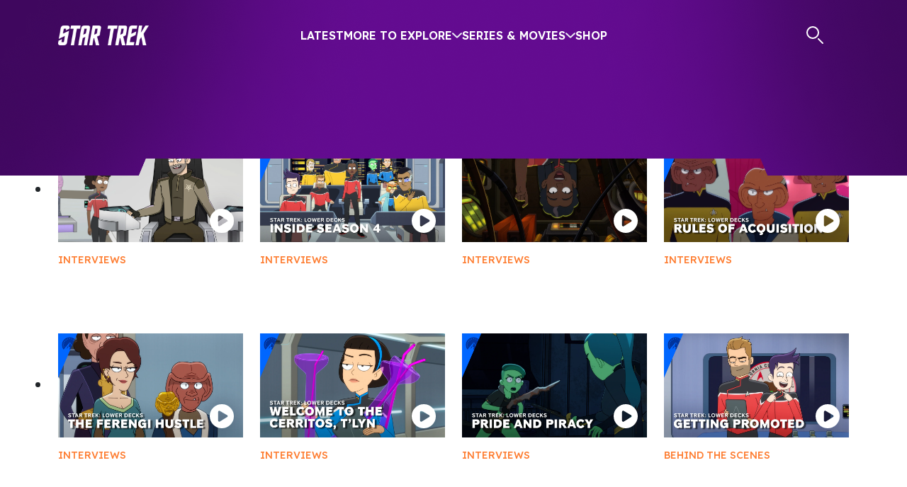

--- FILE ---
content_type: text/html; charset=utf-8
request_url: https://www.startrek.com/video-category/interviews
body_size: 25326
content:
<!DOCTYPE html><html lang="en"><head><meta charSet="utf-8"/><meta name="viewport" content="width=device-width, initial-scale=1, maximum-scale=1"/><meta name="viewport" content="width=device-width, initial-scale=1"/><link rel="preload" as="image" imageSrcSet="https://images.prismic.io/star-trek-untold/ZtII7UaF0TcGJmjv_giphy-33-1.jpg?auto=format%2Ccompress&amp;width=390 390w, https://images.prismic.io/star-trek-untold/ZtII7UaF0TcGJmjv_giphy-33-1.jpg?auto=format%2Ccompress&amp;width=480 480w, https://images.prismic.io/star-trek-untold/ZtII7UaF0TcGJmjv_giphy-33-1.jpg?auto=format%2Ccompress&amp;width=960 960w, https://images.prismic.io/star-trek-untold/ZtII7UaF0TcGJmjv_giphy-33-1.jpg?auto=format%2Ccompress&amp;width=1440 1440w"/><link rel="preload" as="image" imageSrcSet="https://star-trek-untold.cdn.prismic.io/star-trek-untold/089f40ae-cd2f-4ff1-b51d-2fb89b7ba236_twitter-x_white.svg?width=640 640w, https://star-trek-untold.cdn.prismic.io/star-trek-untold/089f40ae-cd2f-4ff1-b51d-2fb89b7ba236_twitter-x_white.svg?width=828 828w, https://star-trek-untold.cdn.prismic.io/star-trek-untold/089f40ae-cd2f-4ff1-b51d-2fb89b7ba236_twitter-x_white.svg?width=1200 1200w, https://star-trek-untold.cdn.prismic.io/star-trek-untold/089f40ae-cd2f-4ff1-b51d-2fb89b7ba236_twitter-x_white.svg?width=2048 2048w, https://star-trek-untold.cdn.prismic.io/star-trek-untold/089f40ae-cd2f-4ff1-b51d-2fb89b7ba236_twitter-x_white.svg?width=3840 3840w"/><link rel="preload" as="image" imageSrcSet="https://star-trek-untold.cdn.prismic.io/star-trek-untold/02fa9cf0-6954-4e34-abc6-655863e5d63f_YoutubeIcon.svg?width=640 640w, https://star-trek-untold.cdn.prismic.io/star-trek-untold/02fa9cf0-6954-4e34-abc6-655863e5d63f_YoutubeIcon.svg?width=828 828w, https://star-trek-untold.cdn.prismic.io/star-trek-untold/02fa9cf0-6954-4e34-abc6-655863e5d63f_YoutubeIcon.svg?width=1200 1200w, https://star-trek-untold.cdn.prismic.io/star-trek-untold/02fa9cf0-6954-4e34-abc6-655863e5d63f_YoutubeIcon.svg?width=2048 2048w, https://star-trek-untold.cdn.prismic.io/star-trek-untold/02fa9cf0-6954-4e34-abc6-655863e5d63f_YoutubeIcon.svg?width=3840 3840w"/><link rel="preload" as="image" imageSrcSet="https://star-trek-untold.cdn.prismic.io/star-trek-untold/120dca78-614c-446a-8ecc-105a3d290fac_FacebookIcon.svg?width=640 640w, https://star-trek-untold.cdn.prismic.io/star-trek-untold/120dca78-614c-446a-8ecc-105a3d290fac_FacebookIcon.svg?width=828 828w, https://star-trek-untold.cdn.prismic.io/star-trek-untold/120dca78-614c-446a-8ecc-105a3d290fac_FacebookIcon.svg?width=1200 1200w, https://star-trek-untold.cdn.prismic.io/star-trek-untold/120dca78-614c-446a-8ecc-105a3d290fac_FacebookIcon.svg?width=2048 2048w, https://star-trek-untold.cdn.prismic.io/star-trek-untold/120dca78-614c-446a-8ecc-105a3d290fac_FacebookIcon.svg?width=3840 3840w"/><link rel="preload" as="image" imageSrcSet="https://star-trek-untold.cdn.prismic.io/star-trek-untold/1e4a365b-6536-4bc1-8b56-afe4349cc49c_InstagramIcon.svg?width=640 640w, https://star-trek-untold.cdn.prismic.io/star-trek-untold/1e4a365b-6536-4bc1-8b56-afe4349cc49c_InstagramIcon.svg?width=828 828w, https://star-trek-untold.cdn.prismic.io/star-trek-untold/1e4a365b-6536-4bc1-8b56-afe4349cc49c_InstagramIcon.svg?width=1200 1200w, https://star-trek-untold.cdn.prismic.io/star-trek-untold/1e4a365b-6536-4bc1-8b56-afe4349cc49c_InstagramIcon.svg?width=2048 2048w, https://star-trek-untold.cdn.prismic.io/star-trek-untold/1e4a365b-6536-4bc1-8b56-afe4349cc49c_InstagramIcon.svg?width=3840 3840w"/><link rel="preload" as="image" imageSrcSet="https://star-trek-untold.cdn.prismic.io/star-trek-untold/5425e729-9242-4cc8-b097-c741b32bd2f3_TiktokIcon.svg?width=640 640w, https://star-trek-untold.cdn.prismic.io/star-trek-untold/5425e729-9242-4cc8-b097-c741b32bd2f3_TiktokIcon.svg?width=828 828w, https://star-trek-untold.cdn.prismic.io/star-trek-untold/5425e729-9242-4cc8-b097-c741b32bd2f3_TiktokIcon.svg?width=1200 1200w, https://star-trek-untold.cdn.prismic.io/star-trek-untold/5425e729-9242-4cc8-b097-c741b32bd2f3_TiktokIcon.svg?width=2048 2048w, https://star-trek-untold.cdn.prismic.io/star-trek-untold/5425e729-9242-4cc8-b097-c741b32bd2f3_TiktokIcon.svg?width=3840 3840w"/><link rel="preload" as="image" imageSrcSet="https://images.prismic.io/star-trek-untold/b93a8654-244e-4851-943f-0f1e2b0671a4_LD_410_0012_f.jpg?auto=compress%2Cformat&amp;width=640 640w, https://images.prismic.io/star-trek-untold/b93a8654-244e-4851-943f-0f1e2b0671a4_LD_410_0012_f.jpg?auto=compress%2Cformat&amp;width=828 828w, https://images.prismic.io/star-trek-untold/b93a8654-244e-4851-943f-0f1e2b0671a4_LD_410_0012_f.jpg?auto=compress%2Cformat&amp;width=1200 1200w, https://images.prismic.io/star-trek-untold/b93a8654-244e-4851-943f-0f1e2b0671a4_LD_410_0012_f.jpg?auto=compress%2Cformat&amp;width=2048 2048w, https://images.prismic.io/star-trek-untold/b93a8654-244e-4851-943f-0f1e2b0671a4_LD_410_0012_f.jpg?auto=compress%2Cformat&amp;width=3840 3840w"/><link rel="preload" as="image" imageSrcSet="https://images.prismic.io/star-trek-untold/d736259b-b555-4920-978d-e478c1562f5c_InsideS4.jpg?auto=compress%2Cformat&amp;width=640 640w, https://images.prismic.io/star-trek-untold/d736259b-b555-4920-978d-e478c1562f5c_InsideS4.jpg?auto=compress%2Cformat&amp;width=828 828w, https://images.prismic.io/star-trek-untold/d736259b-b555-4920-978d-e478c1562f5c_InsideS4.jpg?auto=compress%2Cformat&amp;width=1200 1200w, https://images.prismic.io/star-trek-untold/d736259b-b555-4920-978d-e478c1562f5c_InsideS4.jpg?auto=compress%2Cformat&amp;width=2048 2048w, https://images.prismic.io/star-trek-untold/d736259b-b555-4920-978d-e478c1562f5c_InsideS4.jpg?auto=compress%2Cformat&amp;width=3840 3840w"/><link rel="preload" as="image" imageSrcSet="https://images.prismic.io/star-trek-untold/9fd501af-5d0b-4d9e-89e8-f09643eed14b_LD_403_0021_f.jpg?auto=compress%2Cformat&amp;width=640 640w, https://images.prismic.io/star-trek-untold/9fd501af-5d0b-4d9e-89e8-f09643eed14b_LD_403_0021_f.jpg?auto=compress%2Cformat&amp;width=828 828w, https://images.prismic.io/star-trek-untold/9fd501af-5d0b-4d9e-89e8-f09643eed14b_LD_403_0021_f.jpg?auto=compress%2Cformat&amp;width=1200 1200w, https://images.prismic.io/star-trek-untold/9fd501af-5d0b-4d9e-89e8-f09643eed14b_LD_403_0021_f.jpg?auto=compress%2Cformat&amp;width=2048 2048w, https://images.prismic.io/star-trek-untold/9fd501af-5d0b-4d9e-89e8-f09643eed14b_LD_403_0021_f.jpg?auto=compress%2Cformat&amp;width=3840 3840w"/><link rel="preload" as="image" imageSrcSet="https://images.prismic.io/star-trek-untold/8ef4bc96-a62a-4d7f-8dca-964e664972af_Rules-of-Acquisition.jpg?auto=compress%2Cformat&amp;width=640 640w, https://images.prismic.io/star-trek-untold/8ef4bc96-a62a-4d7f-8dca-964e664972af_Rules-of-Acquisition.jpg?auto=compress%2Cformat&amp;width=828 828w, https://images.prismic.io/star-trek-untold/8ef4bc96-a62a-4d7f-8dca-964e664972af_Rules-of-Acquisition.jpg?auto=compress%2Cformat&amp;width=1200 1200w, https://images.prismic.io/star-trek-untold/8ef4bc96-a62a-4d7f-8dca-964e664972af_Rules-of-Acquisition.jpg?auto=compress%2Cformat&amp;width=2048 2048w, https://images.prismic.io/star-trek-untold/8ef4bc96-a62a-4d7f-8dca-964e664972af_Rules-of-Acquisition.jpg?auto=compress%2Cformat&amp;width=3840 3840w"/><link rel="stylesheet" href="/_next/static/css/2aa7c9de4cdbe676.css" data-precedence="next"/><link rel="stylesheet" href="/_next/static/css/32db5225f8283337.css" data-precedence="next"/><link rel="stylesheet" href="/_next/static/css/2b2f51a55a4a9802.css" data-precedence="next"/><link rel="stylesheet" href="/_next/static/css/0fb6ea5622fa87e2.css" data-precedence="next"/><link rel="stylesheet" href="/_next/static/css/2b28ad9c6c8fcbf1.css" data-precedence="next"/><link rel="stylesheet" href="/_next/static/css/6090625bc7f901f5.css" data-precedence="next"/><link rel="stylesheet" href="/_next/static/css/9ed22043b071258a.css" data-precedence="next"/><link rel="stylesheet" href="/_next/static/css/a5e1060b4e09b0a8.css" data-precedence="next"/><link href="/_next/static/css/60f0d25a2201cbd0.css" rel="stylesheet" as="style" data-precedence="dynamic"/><link rel="preload" as="script" fetchPriority="low" href="/_next/static/chunks/webpack-30ffbcdbf5b664d4.js"/><script src="/_next/static/chunks/4bd1b696-2340905bf16d73e1.js" async=""></script><script src="/_next/static/chunks/1684-a0d49218c8f91fb1.js" async=""></script><script src="/_next/static/chunks/main-app-d41d56f775a954bb.js" async=""></script><script src="/_next/static/chunks/6190-0fe707220f532e66.js" async=""></script><script src="/_next/static/chunks/994-3111913169b6958c.js" async=""></script><script src="/_next/static/chunks/1835-01c89314a00ad485.js" async=""></script><script src="/_next/static/chunks/4480-5ef0efcc53f174df.js" async=""></script><script src="/_next/static/chunks/7908-15b9aa153f56ea80.js" async=""></script><script src="/_next/static/chunks/app/layout-947fb6169bb2228e.js" async=""></script><script src="/_next/static/chunks/aaea2bcf-ed0884bdc291ed40.js" async=""></script><script src="/_next/static/chunks/1571-56473e14bb2ffa89.js" async=""></script><script src="/_next/static/chunks/2281-423d50f3055a77bf.js" async=""></script><script src="/_next/static/chunks/3258-4dab6171dd76c34c.js" async=""></script><script src="/_next/static/chunks/8583-d3315c0b20fc1705.js" async=""></script><script src="/_next/static/chunks/6309-5b2d30fba9e4fefa.js" async=""></script><script src="/_next/static/chunks/5705-9544b13bafeec6d6.js" async=""></script><script src="/_next/static/chunks/app/%5Blang%5D/video-category/layout-8882b4bdde36f23e.js" async=""></script><script src="/_next/static/chunks/2351-6779a2f2b92e018b.js" async=""></script><script src="/_next/static/chunks/app/global-error-cddf203c56050163.js" async=""></script><script src="/_next/static/chunks/6805-42b10e2297e8c21e.js" async=""></script><script src="/_next/static/chunks/app/%5Blang%5D/video-category/%5Buid%5D/%5B%5B...params%5D%5D/page-e6eae7fadba51cf3.js" async=""></script><script src="/_next/static/chunks/app/not-found-299422b037f38f87.js" async=""></script><link rel="preload" href="https://cdn.privacy.paramount.com/dist/optanon-v2.0.0.js" as="script"/><link rel="preload" href="/_next/static/chunks/4158.6c2dae41b415925f.js" as="script" fetchPriority="low"/><link rel="preload" as="image" imageSrcSet="https://images.prismic.io/star-trek-untold/b498e980-c212-4b99-906d-dcc4327b86fd_The-Ferengi-Hustle.jpg?auto=compress%2Cformat&amp;width=640 640w, https://images.prismic.io/star-trek-untold/b498e980-c212-4b99-906d-dcc4327b86fd_The-Ferengi-Hustle.jpg?auto=compress%2Cformat&amp;width=828 828w, https://images.prismic.io/star-trek-untold/b498e980-c212-4b99-906d-dcc4327b86fd_The-Ferengi-Hustle.jpg?auto=compress%2Cformat&amp;width=1200 1200w, https://images.prismic.io/star-trek-untold/b498e980-c212-4b99-906d-dcc4327b86fd_The-Ferengi-Hustle.jpg?auto=compress%2Cformat&amp;width=2048 2048w, https://images.prismic.io/star-trek-untold/b498e980-c212-4b99-906d-dcc4327b86fd_The-Ferengi-Hustle.jpg?auto=compress%2Cformat&amp;width=3840 3840w"/><link rel="preload" as="image" imageSrcSet="https://images.prismic.io/star-trek-untold/b759af24-c99b-4c51-ba8b-4180339495f8_Welcome-T%27Lyn.jpg?auto=compress%2Cformat&amp;width=640 640w, https://images.prismic.io/star-trek-untold/b759af24-c99b-4c51-ba8b-4180339495f8_Welcome-T%27Lyn.jpg?auto=compress%2Cformat&amp;width=828 828w, https://images.prismic.io/star-trek-untold/b759af24-c99b-4c51-ba8b-4180339495f8_Welcome-T%27Lyn.jpg?auto=compress%2Cformat&amp;width=1200 1200w, https://images.prismic.io/star-trek-untold/b759af24-c99b-4c51-ba8b-4180339495f8_Welcome-T%27Lyn.jpg?auto=compress%2Cformat&amp;width=2048 2048w, https://images.prismic.io/star-trek-untold/b759af24-c99b-4c51-ba8b-4180339495f8_Welcome-T%27Lyn.jpg?auto=compress%2Cformat&amp;width=3840 3840w"/><link rel="preload" as="image" imageSrcSet="https://images.prismic.io/star-trek-untold/82a97235-3d9a-4ae9-ba2c-a7086d56f6fe_Pride-and-Piracy.jpg?auto=compress%2Cformat&amp;width=640 640w, https://images.prismic.io/star-trek-untold/82a97235-3d9a-4ae9-ba2c-a7086d56f6fe_Pride-and-Piracy.jpg?auto=compress%2Cformat&amp;width=828 828w, https://images.prismic.io/star-trek-untold/82a97235-3d9a-4ae9-ba2c-a7086d56f6fe_Pride-and-Piracy.jpg?auto=compress%2Cformat&amp;width=1200 1200w, https://images.prismic.io/star-trek-untold/82a97235-3d9a-4ae9-ba2c-a7086d56f6fe_Pride-and-Piracy.jpg?auto=compress%2Cformat&amp;width=2048 2048w, https://images.prismic.io/star-trek-untold/82a97235-3d9a-4ae9-ba2c-a7086d56f6fe_Pride-and-Piracy.jpg?auto=compress%2Cformat&amp;width=3840 3840w"/><link rel="preload" as="image" imageSrcSet="https://images.prismic.io/star-trek-untold/192ab38e-6cb6-496d-8f6a-fad79bd2e26f_Getting-Promoted.jpg?auto=compress%2Cformat&amp;width=640 640w, https://images.prismic.io/star-trek-untold/192ab38e-6cb6-496d-8f6a-fad79bd2e26f_Getting-Promoted.jpg?auto=compress%2Cformat&amp;width=828 828w, https://images.prismic.io/star-trek-untold/192ab38e-6cb6-496d-8f6a-fad79bd2e26f_Getting-Promoted.jpg?auto=compress%2Cformat&amp;width=1200 1200w, https://images.prismic.io/star-trek-untold/192ab38e-6cb6-496d-8f6a-fad79bd2e26f_Getting-Promoted.jpg?auto=compress%2Cformat&amp;width=2048 2048w, https://images.prismic.io/star-trek-untold/192ab38e-6cb6-496d-8f6a-fad79bd2e26f_Getting-Promoted.jpg?auto=compress%2Cformat&amp;width=3840 3840w"/><link rel="preload" as="image" imageSrcSet="https://images.prismic.io/star-trek-untold/11768e41-863e-4096-a66a-b639e381519b_yesteryearhd0420.jpeg?auto=compress%2Cformat&amp;width=640 640w, https://images.prismic.io/star-trek-untold/11768e41-863e-4096-a66a-b639e381519b_yesteryearhd0420.jpeg?auto=compress%2Cformat&amp;width=828 828w, https://images.prismic.io/star-trek-untold/11768e41-863e-4096-a66a-b639e381519b_yesteryearhd0420.jpeg?auto=compress%2Cformat&amp;width=1200 1200w, https://images.prismic.io/star-trek-untold/11768e41-863e-4096-a66a-b639e381519b_yesteryearhd0420.jpeg?auto=compress%2Cformat&amp;width=2048 2048w, https://images.prismic.io/star-trek-untold/11768e41-863e-4096-a66a-b639e381519b_yesteryearhd0420.jpeg?auto=compress%2Cformat&amp;width=3840 3840w"/><link rel="preload" as="image" imageSrcSet="https://images.prismic.io/star-trek-untold/3c4a378d-dc49-488c-bce4-01f1f38becec_Pull-Ups-And-Proteges.jpg?auto=compress%2Cformat&amp;width=640 640w, https://images.prismic.io/star-trek-untold/3c4a378d-dc49-488c-bce4-01f1f38becec_Pull-Ups-And-Proteges.jpg?auto=compress%2Cformat&amp;width=828 828w, https://images.prismic.io/star-trek-untold/3c4a378d-dc49-488c-bce4-01f1f38becec_Pull-Ups-And-Proteges.jpg?auto=compress%2Cformat&amp;width=1200 1200w, https://images.prismic.io/star-trek-untold/3c4a378d-dc49-488c-bce4-01f1f38becec_Pull-Ups-And-Proteges.jpg?auto=compress%2Cformat&amp;width=2048 2048w, https://images.prismic.io/star-trek-untold/3c4a378d-dc49-488c-bce4-01f1f38becec_Pull-Ups-And-Proteges.jpg?auto=compress%2Cformat&amp;width=3840 3840w"/><link rel="preload" as="image" imageSrcSet="https://images.prismic.io/star-trek-untold/6ccd0b59-67c9-4672-9912-caac18131b26_We-Love-Voyager.jpg?auto=compress%2Cformat&amp;width=640 640w, https://images.prismic.io/star-trek-untold/6ccd0b59-67c9-4672-9912-caac18131b26_We-Love-Voyager.jpg?auto=compress%2Cformat&amp;width=828 828w, https://images.prismic.io/star-trek-untold/6ccd0b59-67c9-4672-9912-caac18131b26_We-Love-Voyager.jpg?auto=compress%2Cformat&amp;width=1200 1200w, https://images.prismic.io/star-trek-untold/6ccd0b59-67c9-4672-9912-caac18131b26_We-Love-Voyager.jpg?auto=compress%2Cformat&amp;width=2048 2048w, https://images.prismic.io/star-trek-untold/6ccd0b59-67c9-4672-9912-caac18131b26_We-Love-Voyager.jpg?auto=compress%2Cformat&amp;width=3840 3840w"/><link rel="preload" as="image" imageSrcSet="https://images.prismic.io/star-trek-untold/ODYyZjJkMGYtZjI1NS00MzRkLWE5OTktYzc1NGU1YzE3NjE5_fcd_revisiting_clipout_2.jpg?auto=compress%2Cformat&amp;rect=0%2C0%2C1920%2C1080&amp;h=1080&amp;width=640 640w, https://images.prismic.io/star-trek-untold/ODYyZjJkMGYtZjI1NS00MzRkLWE5OTktYzc1NGU1YzE3NjE5_fcd_revisiting_clipout_2.jpg?auto=compress%2Cformat&amp;rect=0%2C0%2C1920%2C1080&amp;h=1080&amp;width=828 828w, https://images.prismic.io/star-trek-untold/ODYyZjJkMGYtZjI1NS00MzRkLWE5OTktYzc1NGU1YzE3NjE5_fcd_revisiting_clipout_2.jpg?auto=compress%2Cformat&amp;rect=0%2C0%2C1920%2C1080&amp;h=1080&amp;width=1200 1200w, https://images.prismic.io/star-trek-untold/ODYyZjJkMGYtZjI1NS00MzRkLWE5OTktYzc1NGU1YzE3NjE5_fcd_revisiting_clipout_2.jpg?auto=compress%2Cformat&amp;rect=0%2C0%2C1920%2C1080&amp;h=1080&amp;width=2048 2048w, https://images.prismic.io/star-trek-untold/ODYyZjJkMGYtZjI1NS00MzRkLWE5OTktYzc1NGU1YzE3NjE5_fcd_revisiting_clipout_2.jpg?auto=compress%2Cformat&amp;rect=0%2C0%2C1920%2C1080&amp;h=1080&amp;width=3840 3840w"/><link rel="preload" as="image" imageSrcSet="https://images.prismic.io/star-trek-untold/YzZkZDc2YjQtMzkzNC00Zjk0LWJiYjEtNGVhYmMxODU3YTA1_st_pic_burning_questions_16x9.jpg?auto=compress%2Cformat&amp;rect=0%2C0%2C1920%2C1080&amp;h=1080&amp;width=640 640w, https://images.prismic.io/star-trek-untold/YzZkZDc2YjQtMzkzNC00Zjk0LWJiYjEtNGVhYmMxODU3YTA1_st_pic_burning_questions_16x9.jpg?auto=compress%2Cformat&amp;rect=0%2C0%2C1920%2C1080&amp;h=1080&amp;width=828 828w, https://images.prismic.io/star-trek-untold/YzZkZDc2YjQtMzkzNC00Zjk0LWJiYjEtNGVhYmMxODU3YTA1_st_pic_burning_questions_16x9.jpg?auto=compress%2Cformat&amp;rect=0%2C0%2C1920%2C1080&amp;h=1080&amp;width=1200 1200w, https://images.prismic.io/star-trek-untold/YzZkZDc2YjQtMzkzNC00Zjk0LWJiYjEtNGVhYmMxODU3YTA1_st_pic_burning_questions_16x9.jpg?auto=compress%2Cformat&amp;rect=0%2C0%2C1920%2C1080&amp;h=1080&amp;width=2048 2048w, https://images.prismic.io/star-trek-untold/YzZkZDc2YjQtMzkzNC00Zjk0LWJiYjEtNGVhYmMxODU3YTA1_st_pic_burning_questions_16x9.jpg?auto=compress%2Cformat&amp;rect=0%2C0%2C1920%2C1080&amp;h=1080&amp;width=3840 3840w"/><link rel="preload" as="image" imageSrcSet="https://images.prismic.io/star-trek-untold/OTU4YTg3NjctMGRkNy00NjU3LTk0NjMtMzI3ZGIwYzQ1NTI2_thumb.jpg?auto=compress%2Cformat&amp;rect=0%2C0%2C1920%2C1080&amp;h=1080&amp;width=640 640w, https://images.prismic.io/star-trek-untold/OTU4YTg3NjctMGRkNy00NjU3LTk0NjMtMzI3ZGIwYzQ1NTI2_thumb.jpg?auto=compress%2Cformat&amp;rect=0%2C0%2C1920%2C1080&amp;h=1080&amp;width=828 828w, https://images.prismic.io/star-trek-untold/OTU4YTg3NjctMGRkNy00NjU3LTk0NjMtMzI3ZGIwYzQ1NTI2_thumb.jpg?auto=compress%2Cformat&amp;rect=0%2C0%2C1920%2C1080&amp;h=1080&amp;width=1200 1200w, https://images.prismic.io/star-trek-untold/OTU4YTg3NjctMGRkNy00NjU3LTk0NjMtMzI3ZGIwYzQ1NTI2_thumb.jpg?auto=compress%2Cformat&amp;rect=0%2C0%2C1920%2C1080&amp;h=1080&amp;width=2048 2048w, https://images.prismic.io/star-trek-untold/OTU4YTg3NjctMGRkNy00NjU3LTk0NjMtMzI3ZGIwYzQ1NTI2_thumb.jpg?auto=compress%2Cformat&amp;rect=0%2C0%2C1920%2C1080&amp;h=1080&amp;width=3840 3840w"/><link rel="preload" as="image" imageSrcSet="https://images.prismic.io/star-trek-untold/Y2ZlNjkxYzAtNTkyZi00OGFlLWEwYmYtNmE0ZDUyYThlZGNh_pic_womeninsci-fi_16x9.jpg?auto=compress%2Cformat&amp;rect=0%2C0%2C1920%2C1080&amp;h=1080&amp;width=640 640w, https://images.prismic.io/star-trek-untold/Y2ZlNjkxYzAtNTkyZi00OGFlLWEwYmYtNmE0ZDUyYThlZGNh_pic_womeninsci-fi_16x9.jpg?auto=compress%2Cformat&amp;rect=0%2C0%2C1920%2C1080&amp;h=1080&amp;width=828 828w, https://images.prismic.io/star-trek-untold/Y2ZlNjkxYzAtNTkyZi00OGFlLWEwYmYtNmE0ZDUyYThlZGNh_pic_womeninsci-fi_16x9.jpg?auto=compress%2Cformat&amp;rect=0%2C0%2C1920%2C1080&amp;h=1080&amp;width=1200 1200w, https://images.prismic.io/star-trek-untold/Y2ZlNjkxYzAtNTkyZi00OGFlLWEwYmYtNmE0ZDUyYThlZGNh_pic_womeninsci-fi_16x9.jpg?auto=compress%2Cformat&amp;rect=0%2C0%2C1920%2C1080&amp;h=1080&amp;width=2048 2048w, https://images.prismic.io/star-trek-untold/Y2ZlNjkxYzAtNTkyZi00OGFlLWEwYmYtNmE0ZDUyYThlZGNh_pic_womeninsci-fi_16x9.jpg?auto=compress%2Cformat&amp;rect=0%2C0%2C1920%2C1080&amp;h=1080&amp;width=3840 3840w"/><link rel="preload" as="image" imageSrcSet="https://images.prismic.io/star-trek-untold/NTQxZTVmYjUtNWYwZi00YzBjLWEzZjAtNzQ5MDBlMDljOTI4_jerry-lowerdecks.jpg?auto=compress%2Cformat&amp;rect=0%2C0%2C2000%2C1080&amp;h=1080&amp;width=640 640w, https://images.prismic.io/star-trek-untold/NTQxZTVmYjUtNWYwZi00YzBjLWEzZjAtNzQ5MDBlMDljOTI4_jerry-lowerdecks.jpg?auto=compress%2Cformat&amp;rect=0%2C0%2C2000%2C1080&amp;h=1080&amp;width=828 828w, https://images.prismic.io/star-trek-untold/NTQxZTVmYjUtNWYwZi00YzBjLWEzZjAtNzQ5MDBlMDljOTI4_jerry-lowerdecks.jpg?auto=compress%2Cformat&amp;rect=0%2C0%2C2000%2C1080&amp;h=1080&amp;width=1200 1200w, https://images.prismic.io/star-trek-untold/NTQxZTVmYjUtNWYwZi00YzBjLWEzZjAtNzQ5MDBlMDljOTI4_jerry-lowerdecks.jpg?auto=compress%2Cformat&amp;rect=0%2C0%2C2000%2C1080&amp;h=1080&amp;width=2048 2048w, https://images.prismic.io/star-trek-untold/NTQxZTVmYjUtNWYwZi00YzBjLWEzZjAtNzQ5MDBlMDljOTI4_jerry-lowerdecks.jpg?auto=compress%2Cformat&amp;rect=0%2C0%2C2000%2C1080&amp;h=1080&amp;width=3840 3840w"/><link rel="preload" as="image" imageSrcSet="https://images.prismic.io/star-trek-untold/ZjIyMmM3NDEtZjVhNi00MGFiLTk4YmUtNzYyNzIyYTVhMGU1_social_favorite_food_social_16x9_thumbnail.jpg?auto=compress%2Cformat&amp;rect=0%2C0%2C1920%2C1080&amp;h=1080&amp;width=640 640w, https://images.prismic.io/star-trek-untold/ZjIyMmM3NDEtZjVhNi00MGFiLTk4YmUtNzYyNzIyYTVhMGU1_social_favorite_food_social_16x9_thumbnail.jpg?auto=compress%2Cformat&amp;rect=0%2C0%2C1920%2C1080&amp;h=1080&amp;width=828 828w, https://images.prismic.io/star-trek-untold/ZjIyMmM3NDEtZjVhNi00MGFiLTk4YmUtNzYyNzIyYTVhMGU1_social_favorite_food_social_16x9_thumbnail.jpg?auto=compress%2Cformat&amp;rect=0%2C0%2C1920%2C1080&amp;h=1080&amp;width=1200 1200w, https://images.prismic.io/star-trek-untold/ZjIyMmM3NDEtZjVhNi00MGFiLTk4YmUtNzYyNzIyYTVhMGU1_social_favorite_food_social_16x9_thumbnail.jpg?auto=compress%2Cformat&amp;rect=0%2C0%2C1920%2C1080&amp;h=1080&amp;width=2048 2048w, https://images.prismic.io/star-trek-untold/ZjIyMmM3NDEtZjVhNi00MGFiLTk4YmUtNzYyNzIyYTVhMGU1_social_favorite_food_social_16x9_thumbnail.jpg?auto=compress%2Cformat&amp;rect=0%2C0%2C1920%2C1080&amp;h=1080&amp;width=3840 3840w"/><link rel="preload" as="image" imageSrcSet="https://images.prismic.io/star-trek-untold/N2VjZDA5NjMtNGZjNC00YzRjLTgxMWMtZjBiZmQzZGYyY2Jl_screen_shot_2022-12-18_at_11.30.48_pm.png?auto=compress%2Cformat&amp;rect=0%2C0%2C1622%2C1560&amp;h=1560&amp;width=640 640w, https://images.prismic.io/star-trek-untold/N2VjZDA5NjMtNGZjNC00YzRjLTgxMWMtZjBiZmQzZGYyY2Jl_screen_shot_2022-12-18_at_11.30.48_pm.png?auto=compress%2Cformat&amp;rect=0%2C0%2C1622%2C1560&amp;h=1560&amp;width=828 828w, https://images.prismic.io/star-trek-untold/N2VjZDA5NjMtNGZjNC00YzRjLTgxMWMtZjBiZmQzZGYyY2Jl_screen_shot_2022-12-18_at_11.30.48_pm.png?auto=compress%2Cformat&amp;rect=0%2C0%2C1622%2C1560&amp;h=1560&amp;width=1200 1200w, https://images.prismic.io/star-trek-untold/N2VjZDA5NjMtNGZjNC00YzRjLTgxMWMtZjBiZmQzZGYyY2Jl_screen_shot_2022-12-18_at_11.30.48_pm.png?auto=compress%2Cformat&amp;rect=0%2C0%2C1622%2C1560&amp;h=1560&amp;width=2048 2048w, https://images.prismic.io/star-trek-untold/N2VjZDA5NjMtNGZjNC00YzRjLTgxMWMtZjBiZmQzZGYyY2Jl_screen_shot_2022-12-18_at_11.30.48_pm.png?auto=compress%2Cformat&amp;rect=0%2C0%2C1622%2C1560&amp;h=1560&amp;width=3840 3840w"/><link rel="preload" as="image" imageSrcSet="https://images.prismic.io/star-trek-untold/YTRmYzBiNmMtMzA5Ni00ZTZhLWE0NTEtYTM5MDY1MjM1NjEz_stp_factorfiction_v5_stcom.jpg?auto=compress%2Cformat&amp;rect=0%2C0%2C1920%2C1080&amp;h=1080&amp;width=640 640w, https://images.prismic.io/star-trek-untold/YTRmYzBiNmMtMzA5Ni00ZTZhLWE0NTEtYTM5MDY1MjM1NjEz_stp_factorfiction_v5_stcom.jpg?auto=compress%2Cformat&amp;rect=0%2C0%2C1920%2C1080&amp;h=1080&amp;width=828 828w, https://images.prismic.io/star-trek-untold/YTRmYzBiNmMtMzA5Ni00ZTZhLWE0NTEtYTM5MDY1MjM1NjEz_stp_factorfiction_v5_stcom.jpg?auto=compress%2Cformat&amp;rect=0%2C0%2C1920%2C1080&amp;h=1080&amp;width=1200 1200w, https://images.prismic.io/star-trek-untold/YTRmYzBiNmMtMzA5Ni00ZTZhLWE0NTEtYTM5MDY1MjM1NjEz_stp_factorfiction_v5_stcom.jpg?auto=compress%2Cformat&amp;rect=0%2C0%2C1920%2C1080&amp;h=1080&amp;width=2048 2048w, https://images.prismic.io/star-trek-untold/YTRmYzBiNmMtMzA5Ni00ZTZhLWE0NTEtYTM5MDY1MjM1NjEz_stp_factorfiction_v5_stcom.jpg?auto=compress%2Cformat&amp;rect=0%2C0%2C1920%2C1080&amp;h=1080&amp;width=3840 3840w"/><link rel="preload" as="image" imageSrcSet="https://images.prismic.io/star-trek-untold/NWY0NWUwMjgtY2Y0MC00ZmQzLWJiYmUtY2UyNDRmODc4MGI2_st_lds_310_deep_dive_16x9.jpg?auto=compress%2Cformat&amp;rect=0%2C0%2C1920%2C1080&amp;h=1080&amp;width=640 640w, https://images.prismic.io/star-trek-untold/NWY0NWUwMjgtY2Y0MC00ZmQzLWJiYmUtY2UyNDRmODc4MGI2_st_lds_310_deep_dive_16x9.jpg?auto=compress%2Cformat&amp;rect=0%2C0%2C1920%2C1080&amp;h=1080&amp;width=828 828w, https://images.prismic.io/star-trek-untold/NWY0NWUwMjgtY2Y0MC00ZmQzLWJiYmUtY2UyNDRmODc4MGI2_st_lds_310_deep_dive_16x9.jpg?auto=compress%2Cformat&amp;rect=0%2C0%2C1920%2C1080&amp;h=1080&amp;width=1200 1200w, https://images.prismic.io/star-trek-untold/NWY0NWUwMjgtY2Y0MC00ZmQzLWJiYmUtY2UyNDRmODc4MGI2_st_lds_310_deep_dive_16x9.jpg?auto=compress%2Cformat&amp;rect=0%2C0%2C1920%2C1080&amp;h=1080&amp;width=2048 2048w, https://images.prismic.io/star-trek-untold/NWY0NWUwMjgtY2Y0MC00ZmQzLWJiYmUtY2UyNDRmODc4MGI2_st_lds_310_deep_dive_16x9.jpg?auto=compress%2Cformat&amp;rect=0%2C0%2C1920%2C1080&amp;h=1080&amp;width=3840 3840w"/><link rel="preconnect" href="https://fonts.googleapis.com"/><link rel="preconnect" href="https://fonts.gstatic.com"/><link rel="icon" href="/icon.png" sizes="any"/><title>Interviews | Star Trek</title><meta property="og:title" content="Interviews | Star Trek"/><meta property="og:url" content="https://www.StarTrek.com/video-category/interviews"/><meta property="og:image" content="https://images.prismic.io/star-trek-untold/55f6abb8-dd46-4b54-be7e-3ed83f994ac8_star-trek-dot-com-poster-graphic.jpg"/><meta property="og:type" content="website"/><meta name="twitter:card" content="summary_large_image"/><meta name="twitter:site" content="@StarTrek"/><meta name="twitter:title" content="Interviews | Star Trek"/><meta name="twitter:image" content="https://images.prismic.io/star-trek-untold/55f6abb8-dd46-4b54-be7e-3ed83f994ac8_star-trek-dot-com-poster-graphic.jpg"/><link href="https://fonts.googleapis.com/css2?family=Kanit:ital,wght@0,600;0,700;1,600;1,700&amp;family=Lexend:wght@300;400;500;600;700&amp;display=swap" rel="stylesheet"/><script type="application/ld+json">{"@context":"https://schema.org","@type":"Organization","url":"https://www.startrek.com","logo":"https://www.startrek.com/delta-serp.png","sameAs":["https://twitter.com/StarTrek","https://www.instagram.com/startrek/","https://www.facebook.com/StarTrek/","https://www.startrek.com/","https://www.youtube.com/startrek","https://en.wikipedia.org/wiki/Star_Trek"]}</script><script src="/_next/static/chunks/polyfills-42372ed130431b0a.js" noModule=""></script></head><body><div class="Toasts_toasts__Sw5Ie"></div><div class="layout-wrapper BackgroundWrapper_wrapper__keOtD"><svg class="BackgroundWrapper_starfield__Dllca" viewBox="0 0 200 200" style="height:200px;top:0px"><!--$!--><template data-dgst="BAILOUT_TO_CLIENT_SIDE_RENDERING"></template><!--/$--></svg><div class="Layout_layoutContent__Mtzgb"><header class="Header_headerContainer__EN_LI    " style="margin-bottom:calc(2rem + 21px)"><div class="Header_zoomBGFallback__ctanP"></div><div class="Header_topBar__h2KxO" style="height:248px"><svg class="Header_starfield__DRlHc" viewBox="0 0 1200 150"><!--$!--><template data-dgst="BAILOUT_TO_CLIENT_SIDE_RENDERING"></template><!--/$--></svg></div><div class="container Header_header__hvJmA"><div class="row Header_menuRow__S8kkx"><div class="col Header_menuContainer__iawZa"><a role="button" class="Header_logo__Shg1b " href="/"><img alt="Star Trek home" loading="lazy" width="128" height="28" decoding="async" data-nimg="1" style="color:transparent" src="/_next/static/media/logo.a5636a77.png"/></a><a href="#main-content" class="Header_skipToMainLink__mYr75">Skip to main content</a><menu class="Header_menu__u40PW d-none d-xl-flex"><li class="menu-link Header_mobileMenuItem__jE_bs Header_menuLink__osXwa"><a href="/latest">Latest</a></li><li class="menu-link Header_menuLink__osXwa ">More to Explore<svg width="14" height="8" viewBox="0 0 14 8" fill="none" xmlns="http://www.w3.org/2000/svg"><path d="M13 1.2002L7 6.8002L1 1.2002" stroke="#E9ECF3" stroke-width="2" stroke-linecap="round" stroke-linejoin="round"></path></svg></li><li class="menu-link Header_menuLink__osXwa ">Series &amp; Movies<svg width="14" height="8" viewBox="0 0 14 8" fill="none" xmlns="http://www.w3.org/2000/svg"><path d="M13 1.2002L7 6.8002L1 1.2002" stroke="#E9ECF3" stroke-width="2" stroke-linecap="round" stroke-linejoin="round"></path></svg></li><li class="menu-link Header_mobileMenuItem__jE_bs Header_menuLink__osXwa"><a target="_blank" href="https://bit.ly/4qnudcy" rel="noreferrer">Shop</a></li></menu><div class="Header_actions__tCSNh d-none d-xl-flex"><a class="Header_search__LOXRZ" href="/search"><svg width="25" height="26" viewBox="0 0 25 26" fill="none" xmlns="http://www.w3.org/2000/svg" role="img" aria-label="Search"><title>Search</title><line x1="23" y1="24" x2="17" y2="18" style="stroke:currentColor;stroke-width:2px;stroke-linecap:round"></line><circle r="8" cx="9" cy="9" style="stroke:currentColor;stroke-width:2px"></circle></svg></a><span class="jsx-3167179826 AccountBadge_badgeContainer__tu1uH"><span class="jsx-3167179826 AccountBadge_badge__59Q_N "><svg width="27" height="26" viewBox="0 0 27 26" fill="none" xmlns="http://www.w3.org/2000/svg"><mask id="mask-id" style="mask-type:luminance" maskUnits="userSpaceOnUse" x="1" y="1" width="25" height="24"><path d="M24.8728 12.7846C24.8728 19.0168 19.8206 24.0691 13.5883 24.0691C7.35598 24.0691 2.30371 19.0168 2.30371 12.7846C2.30371 6.55227 7.35598 1.5 13.5883 1.5C19.8206 1.5 24.8728 6.55227 24.8728 12.7846Z" fill="white" stroke="currentColor"></path></mask><g mask="url(#mask-id)"><path d="M6.21289 27.4943C6.74445 17.9179 9.31699 7.80995 13.8386 2.75513C20.3109 13.5735 20.4881 19.4257 21.4643 26.8742C21.4643 26.8742 19.8679 23.4157 18.8048 21.5536C17.7417 19.6915 16.7655 17.8293 15.9682 17.8293C15.1708 17.8293 12.6869 19.6915 11.1791 21.2878C9.67136 22.8841 6.21289 27.4943 6.21289 27.4943V27.4943Z" stroke="currentColor" stroke-width="2" stroke-linecap="round" stroke-linejoin="round"></path></g><path d="M13.5883 24.5691C20.0967 24.5691 25.3728 19.293 25.3728 12.7846C25.3728 6.27612 20.0967 1 13.5883 1C7.07984 1 1.80371 6.27612 1.80371 12.7846C1.80371 19.293 7.07984 24.5691 13.5883 24.5691Z" stroke="currentColor" stroke-width="2" stroke-miterlimit="10"></path></svg></span><span class="jsx-3167179826 AccountBadge_badgeMobile__hTZbm"><svg width="27" height="26" viewBox="0 0 27 26" fill="none" xmlns="http://www.w3.org/2000/svg"><mask id="mask-id" style="mask-type:luminance" maskUnits="userSpaceOnUse" x="1" y="1" width="25" height="24"><path d="M24.8728 12.7846C24.8728 19.0168 19.8206 24.0691 13.5883 24.0691C7.35598 24.0691 2.30371 19.0168 2.30371 12.7846C2.30371 6.55227 7.35598 1.5 13.5883 1.5C19.8206 1.5 24.8728 6.55227 24.8728 12.7846Z" fill="white" stroke="currentColor"></path></mask><g mask="url(#mask-id)"><path d="M6.21289 27.4943C6.74445 17.9179 9.31699 7.80995 13.8386 2.75513C20.3109 13.5735 20.4881 19.4257 21.4643 26.8742C21.4643 26.8742 19.8679 23.4157 18.8048 21.5536C17.7417 19.6915 16.7655 17.8293 15.9682 17.8293C15.1708 17.8293 12.6869 19.6915 11.1791 21.2878C9.67136 22.8841 6.21289 27.4943 6.21289 27.4943V27.4943Z" stroke="currentColor" stroke-width="2" stroke-linecap="round" stroke-linejoin="round"></path></g><path d="M13.5883 24.5691C20.0967 24.5691 25.3728 19.293 25.3728 12.7846C25.3728 6.27612 20.0967 1 13.5883 1C7.07984 1 1.80371 6.27612 1.80371 12.7846C1.80371 19.293 7.07984 24.5691 13.5883 24.5691Z" stroke="currentColor" stroke-width="2" stroke-miterlimit="10"></path></svg></span><div aria-hidden="true" class="jsx-3167179826 AccountBadge_accountDropdown__dXaPQ "><menu class="jsx-3167179826 AccountBadge_accountMenu__5SC_Z"><li class="jsx-3167179826 AccountBadge_accountOption__e433_"><a class="font-button AccountBadge_accountLink__u36qK" href="/user/login?referrer=">Log In</a></li></menu></div></span></div></div></div><div class="Header_expandedMenuContainer__vcmM6  d-none d-xl-flex"><div class="container"><div class="row Header_expandedMenuContent__M6IDl"></div></div></div><div aria-hidden="true" class="Header_mobileExpandedMenuContainer__YEadz  d-flex d-xl-none"><div class="Header_mobileExpandedMenuContent__hGFwT container"><menu class="Header_mobileMenu__IwE2f"><li class="menu-link Header_mobileMenuItem__jE_bs Header_menuLink__osXwa"><a href="/latest">Latest</a></li><li class="menu-link Header_mobileMenuItem__jE_bs"><span class="Header_menuLink__osXwa ">More to Explore<svg width="14" height="8" viewBox="0 0 14 8" fill="none" xmlns="http://www.w3.org/2000/svg"><path d="M13 1.2002L7 6.8002L1 1.2002" stroke="#E9ECF3" stroke-width="2" stroke-linecap="round" stroke-linejoin="round"></path></svg></span></li><li class="menu-link Header_mobileMenuItem__jE_bs"><span class="Header_menuLink__osXwa ">Series &amp; Movies<svg width="14" height="8" viewBox="0 0 14 8" fill="none" xmlns="http://www.w3.org/2000/svg"><path d="M13 1.2002L7 6.8002L1 1.2002" stroke="#E9ECF3" stroke-width="2" stroke-linecap="round" stroke-linejoin="round"></path></svg></span></li><li class="menu-link Header_mobileMenuItem__jE_bs Header_menuLink__osXwa"><a target="_blank" href="https://bit.ly/4qnudcy" rel="noreferrer">Shop</a></li></menu><span class="jsx-3167179826 AccountBadge_badgeContainer__tu1uH"><span class="jsx-3167179826 AccountBadge_badge__59Q_N "><svg width="27" height="26" viewBox="0 0 27 26" fill="none" xmlns="http://www.w3.org/2000/svg"><mask id="mask-id" style="mask-type:luminance" maskUnits="userSpaceOnUse" x="1" y="1" width="25" height="24"><path d="M24.8728 12.7846C24.8728 19.0168 19.8206 24.0691 13.5883 24.0691C7.35598 24.0691 2.30371 19.0168 2.30371 12.7846C2.30371 6.55227 7.35598 1.5 13.5883 1.5C19.8206 1.5 24.8728 6.55227 24.8728 12.7846Z" fill="white" stroke="currentColor"></path></mask><g mask="url(#mask-id)"><path d="M6.21289 27.4943C6.74445 17.9179 9.31699 7.80995 13.8386 2.75513C20.3109 13.5735 20.4881 19.4257 21.4643 26.8742C21.4643 26.8742 19.8679 23.4157 18.8048 21.5536C17.7417 19.6915 16.7655 17.8293 15.9682 17.8293C15.1708 17.8293 12.6869 19.6915 11.1791 21.2878C9.67136 22.8841 6.21289 27.4943 6.21289 27.4943V27.4943Z" stroke="currentColor" stroke-width="2" stroke-linecap="round" stroke-linejoin="round"></path></g><path d="M13.5883 24.5691C20.0967 24.5691 25.3728 19.293 25.3728 12.7846C25.3728 6.27612 20.0967 1 13.5883 1C7.07984 1 1.80371 6.27612 1.80371 12.7846C1.80371 19.293 7.07984 24.5691 13.5883 24.5691Z" stroke="currentColor" stroke-width="2" stroke-miterlimit="10"></path></svg></span><span class="jsx-3167179826 AccountBadge_badgeMobile__hTZbm"><svg width="27" height="26" viewBox="0 0 27 26" fill="none" xmlns="http://www.w3.org/2000/svg"><mask id="mask-id" style="mask-type:luminance" maskUnits="userSpaceOnUse" x="1" y="1" width="25" height="24"><path d="M24.8728 12.7846C24.8728 19.0168 19.8206 24.0691 13.5883 24.0691C7.35598 24.0691 2.30371 19.0168 2.30371 12.7846C2.30371 6.55227 7.35598 1.5 13.5883 1.5C19.8206 1.5 24.8728 6.55227 24.8728 12.7846Z" fill="white" stroke="currentColor"></path></mask><g mask="url(#mask-id)"><path d="M6.21289 27.4943C6.74445 17.9179 9.31699 7.80995 13.8386 2.75513C20.3109 13.5735 20.4881 19.4257 21.4643 26.8742C21.4643 26.8742 19.8679 23.4157 18.8048 21.5536C17.7417 19.6915 16.7655 17.8293 15.9682 17.8293C15.1708 17.8293 12.6869 19.6915 11.1791 21.2878C9.67136 22.8841 6.21289 27.4943 6.21289 27.4943V27.4943Z" stroke="currentColor" stroke-width="2" stroke-linecap="round" stroke-linejoin="round"></path></g><path d="M13.5883 24.5691C20.0967 24.5691 25.3728 19.293 25.3728 12.7846C25.3728 6.27612 20.0967 1 13.5883 1C7.07984 1 1.80371 6.27612 1.80371 12.7846C1.80371 19.293 7.07984 24.5691 13.5883 24.5691Z" stroke="currentColor" stroke-width="2" stroke-miterlimit="10"></path></svg></span><div aria-hidden="true" class="jsx-3167179826 AccountBadge_accountDropdown__dXaPQ "><menu class="jsx-3167179826 AccountBadge_accountMenu__5SC_Z"><li class="jsx-3167179826 AccountBadge_accountOption__e433_"><a class="font-button AccountBadge_accountLink__u36qK" href="/user/login?referrer=">Log In</a></li></menu></div></span><div class="SearchAutocomplete_searchAutocomplete__8YEHU SearchAutocomplete_mobile__qFxzh"><form class="SearchAutocomplete_searchForm__9_8hf "><label class="SearchAutocomplete_searchLabel__4Y2QD" id="search-label" for="search-input"><svg width="25" height="26" viewBox="0 0 25 26" fill="none" xmlns="http://www.w3.org/2000/svg" role="img" aria-label="Search"><title>Search</title><line x1="23" y1="24" x2="17" y2="18" style="stroke:currentColor;stroke-width:2px;stroke-linecap:round"></line><circle r="8" cx="9" cy="9" style="stroke:currentColor;stroke-width:2px"></circle></svg></label><input class="SearchAutocomplete_searchBar__GZpMp" aria-autocomplete="both" aria-labelledby="search-label" id="search-input" autoComplete="off" autoCorrect="off" autoCapitalize="off" enterKeyHint="go" spellCheck="false" autofocus="" placeholder="What are you looking for?" maxLength="64" type="text" title="Search" value=""/><div class="SearchAutocomplete_clearIcon__VrdIG SearchAutocomplete_hide__547TV" aria-label="Clear search" role="button"><svg width="22" height="22" fill="none" xmlns="http://www.w3.org/2000/svg"><path fill-rule="evenodd" clip-rule="evenodd" d="M11 22c6.075 0 11-4.925 11-11S17.075 0 11 0 0 4.925 0 11s4.925 11 11 11Zm4.233-8.387a1.145 1.145 0 1 1-1.62 1.62l-2.627-2.627-2.627 2.627a1.146 1.146 0 0 1-1.62-1.62l2.627-2.627-2.628-2.627a1.146 1.146 0 0 1 1.62-1.62l2.628 2.627 2.627-2.628a1.146 1.146 0 0 1 1.62 1.62l-2.627 2.628 2.627 2.627Z" fill="#005BD8"></path></svg></div></form></div></div></div></div><div class="Header_hamburgerContainerContainer__yO9fL  d-flex d-xl-none"><div class="Header_hamburgerContainer__QwXzn container"><span></span><button aria-label="Open Navigation Menu" class="Header_hamburger__ShROR" aria-pressed="false"><svg width="18" height="18" fill="none" xmlns="http://www.w3.org/2000/svg"><path d="M1.077 1.077h10.77M1.077 8.77h15.385M1.077 16.461h10.77" stroke="#fff" stroke-width="2" stroke-linecap="round"></path></svg></button></div></div></header><div class="UserDashboardModal_modal__uELnZ  "><div class="UserDashboardModal_modalChrome__GRTpt"><div class="UserDashboardModal_modalTopBorder__X9VUs" role="none"><img role="none" alt="decorative border" loading="lazy" width="20" height="20" decoding="async" data-nimg="1" style="color:transparent" src="/_next/static/media/corner-1.e0a91e0a.png"/><div class="UserDashboardModal_modalTopStretch__9c_WC"></div><img role="none" alt="decorative border" loading="lazy" width="20" height="20" decoding="async" data-nimg="1" style="color:transparent" src="/_next/static/media/corner-2.0aa3906b.png"/></div><div class="UserDashboardModal_modalBody__RvwnG"><div class="OnboardingReminder_close__gxJic"><svg width="38" height="38" fill="none" xmlns="http://www.w3.org/2000/svg" role="button" aria-label="Close overlay" id="close-reminder-modal"><path d="M32.3 0H5.7A5.706 5.706 0 0 0 0 5.7v26.6A5.705 5.705 0 0 0 5.7 38h26.6a5.705 5.705 0 0 0 5.7-5.7V5.7A5.705 5.705 0 0 0 32.3 0Zm-6.257 23.357a1.9 1.9 0 1 1-2.686 2.686L19 21.687l-4.357 4.356a1.9 1.9 0 0 1-2.686-2.686L16.313 19l-4.356-4.357a1.9 1.9 0 0 1 2.686-2.686L19 16.313l4.357-4.356a1.9 1.9 0 0 1 2.686 2.686L21.687 19l4.356 4.357Z" style="fill:currentColor"></path></svg></div><div class="OnboardingReminder_content__ezfZJ"><img src="https://images.prismic.io/star-trek-untold/ZtII7UaF0TcGJmjv_giphy-33-1.jpg?auto=format,compress" srcSet="https://images.prismic.io/star-trek-untold/ZtII7UaF0TcGJmjv_giphy-33-1.jpg?auto=format%2Ccompress&amp;width=390 390w, https://images.prismic.io/star-trek-untold/ZtII7UaF0TcGJmjv_giphy-33-1.jpg?auto=format%2Ccompress&amp;width=480 480w, https://images.prismic.io/star-trek-untold/ZtII7UaF0TcGJmjv_giphy-33-1.jpg?auto=format%2Ccompress&amp;width=960 960w, https://images.prismic.io/star-trek-untold/ZtII7UaF0TcGJmjv_giphy-33-1.jpg?auto=format%2Ccompress&amp;width=1440 1440w" class="OnboardingReminder_banner__uiwdD"/><div class="OnboardingReminder_title__sTpmB paragraph-heavy">Assemble Your Dream Crew!</div><div class="OnboardingReminder_blurb__evObW"><p class="paragraph">Welcome to StarTrek.com, Captain! Before you embark on your next mission, choose your crew, customize your profile, and explore the galaxy with your personalized preferences.</p></div><a href="/user/dashboard?referrer=" class="font-button  Button_goldOutline__J93L8 Button_common___IyyE  " target="_self"><span>Customize My Profile<!-- --> </span></a></div></div><div class="UserDashboardModal_modalBottomBorder__dWMSO" role="none"><img role="none" alt="decorative border" loading="lazy" width="40" height="40" decoding="async" data-nimg="1" style="color:transparent" src="/_next/static/media/corner-3.82d31851.png"/><div class="UserDashboardModal_modalBottomStretchLeft__hrSpm"></div><img role="none" alt="decorative border" loading="lazy" width="40" height="40" decoding="async" data-nimg="1" style="color:transparent" src="/_next/static/media/corner-4.1fa90243.png"/><div class="UserDashboardModal_modalBottomStretchRight__wF0bD"></div><img role="none" alt="decorative border" loading="lazy" width="40" height="40" decoding="async" data-nimg="1" style="color:transparent" src="/_next/static/media/corner-5.4ea3c6d3.png"/></div></div></div><main class="main-content-container" id="main-content"><section class="ContentGrid_container__cT8rL undefined"><div class="container"><ul class="row"><li class="col-md-3"><div class="VideoThumbnail_videoThumbnail__9_iRa undefined"><a class="VideoThumbnail_title__jTHTq undefined undefined heading-6" href="/videos/lower-decks-star-trek-favorites-return">Star Trek Favorites Return</a><div class="VideoThumbnail_eyebrow__nX8vI category-label heading-5"><a href="/video-category/interviews">Interviews</a></div><a class="VideoThumbnail_videoThumbnailLink__nbRag VideoThumbnail_thumbnailImageWrapper__gMeT7" href="/videos/lower-decks-star-trek-favorites-return"><img src="https://images.prismic.io/star-trek-untold/b93a8654-244e-4851-943f-0f1e2b0671a4_LD_410_0012_f.jpg?auto=compress,format" srcSet="https://images.prismic.io/star-trek-untold/b93a8654-244e-4851-943f-0f1e2b0671a4_LD_410_0012_f.jpg?auto=compress%2Cformat&amp;width=640 640w, https://images.prismic.io/star-trek-untold/b93a8654-244e-4851-943f-0f1e2b0671a4_LD_410_0012_f.jpg?auto=compress%2Cformat&amp;width=828 828w, https://images.prismic.io/star-trek-untold/b93a8654-244e-4851-943f-0f1e2b0671a4_LD_410_0012_f.jpg?auto=compress%2Cformat&amp;width=1200 1200w, https://images.prismic.io/star-trek-untold/b93a8654-244e-4851-943f-0f1e2b0671a4_LD_410_0012_f.jpg?auto=compress%2Cformat&amp;width=2048 2048w, https://images.prismic.io/star-trek-untold/b93a8654-244e-4851-943f-0f1e2b0671a4_LD_410_0012_f.jpg?auto=compress%2Cformat&amp;width=3840 3840w" alt="Aboard his ship, Nick Locarno sits in his captain&#x27;s chair looking over his control panels as a concerned Mariner stands behind him in &#x27;Old Friends, New Planets&#x27;" class="VideoThumbnail_thumbnailImage__v39hM"/><div class="VideoThumbnail_thumbnailPlayButton__F_WRJ"><svg width="86" height="86" fill="none" xmlns="http://www.w3.org/2000/svg" style="transform:translate(15px,15px)"><g filter="url(#videoThumbnailPlayButton_svg__a)"><path d="M64.77 42.61c-.85-2.11-2.11-4-3.74-5.63A16.91 16.91 0 0 0 49.01 32c-2.21 0-4.36.42-6.4 1.25-2.11.85-4 2.11-5.63 3.74A16.91 16.91 0 0 0 32 49.01c0 2.21.42 4.36 1.24 6.4.85 2.11 2.11 4 3.74 5.63a16.86 16.86 0 0 0 5.63 3.74c2.04.83 4.19 1.24 6.4 1.24s4.36-.42 6.4-1.24c2.11-.85 4-2.11 5.63-3.74a16.86 16.86 0 0 0 3.74-5.63 16.88 16.88 0 0 0 1.24-6.4c0-2.21-.42-4.36-1.25-6.4Zm-7.98 7.47-.03.02c-.06.04-.1.06-.12.08l-10.25 6.31-.15.09-.03.03-.09.04c-.22.1-.5.13-.68.13-.81 0-1.51-.62-1.58-1.38V42.77c0-.13.04-.24.08-.32.15-.69.79-1.21 1.52-1.21.21 0 .43.04.61.12l.04.02.03.02 10.38 6.05c.2.113.31.18.33.2a1.509 1.509 0 0 1 .56 1.19c0 .49-.24.95-.64 1.24h.02Z" fill="#fff"></path></g><defs><filter id="videoThumbnailPlayButton_svg__a" x="0" y="0" width="98.019" height="98.02" filterUnits="userSpaceOnUse" color-interpolation-filters="sRGB"><feFlood flood-opacity="0" result="BackgroundImageFix"></feFlood><feColorMatrix in="SourceAlpha" values="0 0 0 0 0 0 0 0 0 0 0 0 0 0 0 0 0 0 127 0" result="hardAlpha"></feColorMatrix><feOffset></feOffset><feGaussianBlur stdDeviation="16"></feGaussianBlur><feComposite in2="hardAlpha" operator="out"></feComposite><feColorMatrix values="0 0 0 0 0.129412 0 0 0 0 0.105882 0 0 0 0 0.207843 0 0 0 0.53 0"></feColorMatrix><feBlend mode="multiply" in2="BackgroundImageFix" result="effect1_dropShadow_342_313"></feBlend><feBlend in="SourceGraphic" in2="effect1_dropShadow_342_313" result="shape"></feBlend></filter></defs></svg></div></a></div></li><li class="col-md-3"><div class="VideoThumbnail_videoThumbnail__9_iRa undefined"><a class="VideoThumbnail_title__jTHTq undefined undefined heading-6" href="/videos/first-duty-inside-season-4-lower-decks">First Duty: Inside Season 4</a><div class="VideoThumbnail_eyebrow__nX8vI category-label heading-5"><a href="/video-category/interviews">Interviews</a></div><a class="VideoThumbnail_videoThumbnailLink__nbRag VideoThumbnail_thumbnailImageWrapper__gMeT7" href="/videos/first-duty-inside-season-4-lower-decks"><img src="https://images.prismic.io/star-trek-untold/d736259b-b555-4920-978d-e478c1562f5c_InsideS4.jpg?auto=compress,format" srcSet="https://images.prismic.io/star-trek-untold/d736259b-b555-4920-978d-e478c1562f5c_InsideS4.jpg?auto=compress%2Cformat&amp;width=640 640w, https://images.prismic.io/star-trek-untold/d736259b-b555-4920-978d-e478c1562f5c_InsideS4.jpg?auto=compress%2Cformat&amp;width=828 828w, https://images.prismic.io/star-trek-untold/d736259b-b555-4920-978d-e478c1562f5c_InsideS4.jpg?auto=compress%2Cformat&amp;width=1200 1200w, https://images.prismic.io/star-trek-untold/d736259b-b555-4920-978d-e478c1562f5c_InsideS4.jpg?auto=compress%2Cformat&amp;width=2048 2048w, https://images.prismic.io/star-trek-untold/d736259b-b555-4920-978d-e478c1562f5c_InsideS4.jpg?auto=compress%2Cformat&amp;width=3840 3840w" alt="Aboard the Cerritos bridge, Boimler and Rutherford sit at the helm and tactical. Freeman stands in front of the captain&#x27;s chair as Ransom and Dr. T&#x27;Ana flank her on each side, while Tendi and T&#x27;Lyn stand in the back along with Billups and Shaxs" class="VideoThumbnail_thumbnailImage__v39hM"/><div class="VideoThumbnail_thumbnailPlayButton__F_WRJ"><svg width="86" height="86" fill="none" xmlns="http://www.w3.org/2000/svg" style="transform:translate(15px,15px)"><g filter="url(#videoThumbnailPlayButton_svg__a)"><path d="M64.77 42.61c-.85-2.11-2.11-4-3.74-5.63A16.91 16.91 0 0 0 49.01 32c-2.21 0-4.36.42-6.4 1.25-2.11.85-4 2.11-5.63 3.74A16.91 16.91 0 0 0 32 49.01c0 2.21.42 4.36 1.24 6.4.85 2.11 2.11 4 3.74 5.63a16.86 16.86 0 0 0 5.63 3.74c2.04.83 4.19 1.24 6.4 1.24s4.36-.42 6.4-1.24c2.11-.85 4-2.11 5.63-3.74a16.86 16.86 0 0 0 3.74-5.63 16.88 16.88 0 0 0 1.24-6.4c0-2.21-.42-4.36-1.25-6.4Zm-7.98 7.47-.03.02c-.06.04-.1.06-.12.08l-10.25 6.31-.15.09-.03.03-.09.04c-.22.1-.5.13-.68.13-.81 0-1.51-.62-1.58-1.38V42.77c0-.13.04-.24.08-.32.15-.69.79-1.21 1.52-1.21.21 0 .43.04.61.12l.04.02.03.02 10.38 6.05c.2.113.31.18.33.2a1.509 1.509 0 0 1 .56 1.19c0 .49-.24.95-.64 1.24h.02Z" fill="#fff"></path></g><defs><filter id="videoThumbnailPlayButton_svg__a" x="0" y="0" width="98.019" height="98.02" filterUnits="userSpaceOnUse" color-interpolation-filters="sRGB"><feFlood flood-opacity="0" result="BackgroundImageFix"></feFlood><feColorMatrix in="SourceAlpha" values="0 0 0 0 0 0 0 0 0 0 0 0 0 0 0 0 0 0 127 0" result="hardAlpha"></feColorMatrix><feOffset></feOffset><feGaussianBlur stdDeviation="16"></feGaussianBlur><feComposite in2="hardAlpha" operator="out"></feComposite><feColorMatrix values="0 0 0 0 0.129412 0 0 0 0 0.105882 0 0 0 0 0.207843 0 0 0 0.53 0"></feColorMatrix><feBlend mode="multiply" in2="BackgroundImageFix" result="effect1_dropShadow_342_313"></feBlend><feBlend in="SourceGraphic" in2="effect1_dropShadow_342_313" result="shape"></feBlend></filter></defs></svg></div></a></div></li><li class="col-md-3"><div class="VideoThumbnail_videoThumbnail__9_iRa undefined"><a class="VideoThumbnail_title__jTHTq undefined undefined heading-6" href="/videos/lower-decks-season-4-saluting-captain-freeman">Saluting Captain Freeman</a><div class="VideoThumbnail_eyebrow__nX8vI category-label heading-5"><a href="/video-category/interviews">Interviews</a></div><a class="VideoThumbnail_videoThumbnailLink__nbRag VideoThumbnail_thumbnailImageWrapper__gMeT7" href="/videos/lower-decks-season-4-saluting-captain-freeman"><img src="https://images.prismic.io/star-trek-untold/9fd501af-5d0b-4d9e-89e8-f09643eed14b_LD_403_0021_f.jpg?auto=compress,format" srcSet="https://images.prismic.io/star-trek-untold/9fd501af-5d0b-4d9e-89e8-f09643eed14b_LD_403_0021_f.jpg?auto=compress%2Cformat&amp;width=640 640w, https://images.prismic.io/star-trek-untold/9fd501af-5d0b-4d9e-89e8-f09643eed14b_LD_403_0021_f.jpg?auto=compress%2Cformat&amp;width=828 828w, https://images.prismic.io/star-trek-untold/9fd501af-5d0b-4d9e-89e8-f09643eed14b_LD_403_0021_f.jpg?auto=compress%2Cformat&amp;width=1200 1200w, https://images.prismic.io/star-trek-untold/9fd501af-5d0b-4d9e-89e8-f09643eed14b_LD_403_0021_f.jpg?auto=compress%2Cformat&amp;width=2048 2048w, https://images.prismic.io/star-trek-untold/9fd501af-5d0b-4d9e-89e8-f09643eed14b_LD_403_0021_f.jpg?auto=compress%2Cformat&amp;width=3840 3840w" alt="In the Vexilon&#x27;s temple, Freeman pops open their control panel and looks over their circuitry in &#x27;In the Cradle of Vexilon&#x27;" class="VideoThumbnail_thumbnailImage__v39hM"/><div class="VideoThumbnail_thumbnailPlayButton__F_WRJ"><svg width="86" height="86" fill="none" xmlns="http://www.w3.org/2000/svg" style="transform:translate(15px,15px)"><g filter="url(#videoThumbnailPlayButton_svg__a)"><path d="M64.77 42.61c-.85-2.11-2.11-4-3.74-5.63A16.91 16.91 0 0 0 49.01 32c-2.21 0-4.36.42-6.4 1.25-2.11.85-4 2.11-5.63 3.74A16.91 16.91 0 0 0 32 49.01c0 2.21.42 4.36 1.24 6.4.85 2.11 2.11 4 3.74 5.63a16.86 16.86 0 0 0 5.63 3.74c2.04.83 4.19 1.24 6.4 1.24s4.36-.42 6.4-1.24c2.11-.85 4-2.11 5.63-3.74a16.86 16.86 0 0 0 3.74-5.63 16.88 16.88 0 0 0 1.24-6.4c0-2.21-.42-4.36-1.25-6.4Zm-7.98 7.47-.03.02c-.06.04-.1.06-.12.08l-10.25 6.31-.15.09-.03.03-.09.04c-.22.1-.5.13-.68.13-.81 0-1.51-.62-1.58-1.38V42.77c0-.13.04-.24.08-.32.15-.69.79-1.21 1.52-1.21.21 0 .43.04.61.12l.04.02.03.02 10.38 6.05c.2.113.31.18.33.2a1.509 1.509 0 0 1 .56 1.19c0 .49-.24.95-.64 1.24h.02Z" fill="#fff"></path></g><defs><filter id="videoThumbnailPlayButton_svg__a" x="0" y="0" width="98.019" height="98.02" filterUnits="userSpaceOnUse" color-interpolation-filters="sRGB"><feFlood flood-opacity="0" result="BackgroundImageFix"></feFlood><feColorMatrix in="SourceAlpha" values="0 0 0 0 0 0 0 0 0 0 0 0 0 0 0 0 0 0 127 0" result="hardAlpha"></feColorMatrix><feOffset></feOffset><feGaussianBlur stdDeviation="16"></feGaussianBlur><feComposite in2="hardAlpha" operator="out"></feComposite><feColorMatrix values="0 0 0 0 0.129412 0 0 0 0 0.105882 0 0 0 0 0.207843 0 0 0 0.53 0"></feColorMatrix><feBlend mode="multiply" in2="BackgroundImageFix" result="effect1_dropShadow_342_313"></feBlend><feBlend in="SourceGraphic" in2="effect1_dropShadow_342_313" result="shape"></feBlend></filter></defs></svg></div></a></div></li><li class="col-md-3"><div class="VideoThumbnail_videoThumbnail__9_iRa undefined"><a class="VideoThumbnail_title__jTHTq undefined undefined heading-6" href="/videos/lower-decks-rules-of-acquisition-quiz">Rules of Acquisition: Real or Fake</a><div class="VideoThumbnail_eyebrow__nX8vI category-label heading-5"><a href="/video-category/interviews">Interviews</a></div><a class="VideoThumbnail_videoThumbnailLink__nbRag VideoThumbnail_thumbnailImageWrapper__gMeT7" href="/videos/lower-decks-rules-of-acquisition-quiz"><img src="https://images.prismic.io/star-trek-untold/8ef4bc96-a62a-4d7f-8dca-964e664972af_Rules-of-Acquisition.jpg?auto=compress,format" srcSet="https://images.prismic.io/star-trek-untold/8ef4bc96-a62a-4d7f-8dca-964e664972af_Rules-of-Acquisition.jpg?auto=compress%2Cformat&amp;width=640 640w, https://images.prismic.io/star-trek-untold/8ef4bc96-a62a-4d7f-8dca-964e664972af_Rules-of-Acquisition.jpg?auto=compress%2Cformat&amp;width=828 828w, https://images.prismic.io/star-trek-untold/8ef4bc96-a62a-4d7f-8dca-964e664972af_Rules-of-Acquisition.jpg?auto=compress%2Cformat&amp;width=1200 1200w, https://images.prismic.io/star-trek-untold/8ef4bc96-a62a-4d7f-8dca-964e664972af_Rules-of-Acquisition.jpg?auto=compress%2Cformat&amp;width=2048 2048w, https://images.prismic.io/star-trek-untold/8ef4bc96-a62a-4d7f-8dca-964e664972af_Rules-of-Acquisition.jpg?auto=compress%2Cformat&amp;width=3840 3840w" alt="On Ferenginar, three Ferengi (one restaurant host and two servers dressed as Starfleet officers) look ahead at their patrons in &#x27;Parth Ferengi&#x27;s Heart Place&#x27;" class="VideoThumbnail_thumbnailImage__v39hM"/><div class="VideoThumbnail_thumbnailPlayButton__F_WRJ"><svg width="86" height="86" fill="none" xmlns="http://www.w3.org/2000/svg" style="transform:translate(15px,15px)"><g filter="url(#videoThumbnailPlayButton_svg__a)"><path d="M64.77 42.61c-.85-2.11-2.11-4-3.74-5.63A16.91 16.91 0 0 0 49.01 32c-2.21 0-4.36.42-6.4 1.25-2.11.85-4 2.11-5.63 3.74A16.91 16.91 0 0 0 32 49.01c0 2.21.42 4.36 1.24 6.4.85 2.11 2.11 4 3.74 5.63a16.86 16.86 0 0 0 5.63 3.74c2.04.83 4.19 1.24 6.4 1.24s4.36-.42 6.4-1.24c2.11-.85 4-2.11 5.63-3.74a16.86 16.86 0 0 0 3.74-5.63 16.88 16.88 0 0 0 1.24-6.4c0-2.21-.42-4.36-1.25-6.4Zm-7.98 7.47-.03.02c-.06.04-.1.06-.12.08l-10.25 6.31-.15.09-.03.03-.09.04c-.22.1-.5.13-.68.13-.81 0-1.51-.62-1.58-1.38V42.77c0-.13.04-.24.08-.32.15-.69.79-1.21 1.52-1.21.21 0 .43.04.61.12l.04.02.03.02 10.38 6.05c.2.113.31.18.33.2a1.509 1.509 0 0 1 .56 1.19c0 .49-.24.95-.64 1.24h.02Z" fill="#fff"></path></g><defs><filter id="videoThumbnailPlayButton_svg__a" x="0" y="0" width="98.019" height="98.02" filterUnits="userSpaceOnUse" color-interpolation-filters="sRGB"><feFlood flood-opacity="0" result="BackgroundImageFix"></feFlood><feColorMatrix in="SourceAlpha" values="0 0 0 0 0 0 0 0 0 0 0 0 0 0 0 0 0 0 127 0" result="hardAlpha"></feColorMatrix><feOffset></feOffset><feGaussianBlur stdDeviation="16"></feGaussianBlur><feComposite in2="hardAlpha" operator="out"></feComposite><feColorMatrix values="0 0 0 0 0.129412 0 0 0 0 0.105882 0 0 0 0 0.207843 0 0 0 0.53 0"></feColorMatrix><feBlend mode="multiply" in2="BackgroundImageFix" result="effect1_dropShadow_342_313"></feBlend><feBlend in="SourceGraphic" in2="effect1_dropShadow_342_313" result="shape"></feBlend></filter></defs></svg></div></a></div></li><li class="col-md-3"><div class="VideoThumbnail_videoThumbnail__9_iRa undefined"><a class="VideoThumbnail_title__jTHTq undefined undefined heading-6" href="/videos/lower-decks-ferengi-hustle-rom-leeta">The Ferengi Hustle: Rom and Leeta Return</a><div class="VideoThumbnail_eyebrow__nX8vI category-label heading-5"><a href="/video-category/interviews">Interviews</a></div><a class="VideoThumbnail_videoThumbnailLink__nbRag VideoThumbnail_thumbnailImageWrapper__gMeT7" href="/videos/lower-decks-ferengi-hustle-rom-leeta"><img src="https://images.prismic.io/star-trek-untold/b498e980-c212-4b99-906d-dcc4327b86fd_The-Ferengi-Hustle.jpg?auto=compress,format" srcSet="https://images.prismic.io/star-trek-untold/b498e980-c212-4b99-906d-dcc4327b86fd_The-Ferengi-Hustle.jpg?auto=compress%2Cformat&amp;width=640 640w, https://images.prismic.io/star-trek-untold/b498e980-c212-4b99-906d-dcc4327b86fd_The-Ferengi-Hustle.jpg?auto=compress%2Cformat&amp;width=828 828w, https://images.prismic.io/star-trek-untold/b498e980-c212-4b99-906d-dcc4327b86fd_The-Ferengi-Hustle.jpg?auto=compress%2Cformat&amp;width=1200 1200w, https://images.prismic.io/star-trek-untold/b498e980-c212-4b99-906d-dcc4327b86fd_The-Ferengi-Hustle.jpg?auto=compress%2Cformat&amp;width=2048 2048w, https://images.prismic.io/star-trek-untold/b498e980-c212-4b99-906d-dcc4327b86fd_The-Ferengi-Hustle.jpg?auto=compress%2Cformat&amp;width=3840 3840w" alt="First Clerk Leeta and Grand Nagus Rom in &#x27;Parth Ferengi&#x27;s Heart Place&#x27;" class="VideoThumbnail_thumbnailImage__v39hM"/><div class="VideoThumbnail_thumbnailPlayButton__F_WRJ"><svg width="86" height="86" fill="none" xmlns="http://www.w3.org/2000/svg" style="transform:translate(15px,15px)"><g filter="url(#videoThumbnailPlayButton_svg__a)"><path d="M64.77 42.61c-.85-2.11-2.11-4-3.74-5.63A16.91 16.91 0 0 0 49.01 32c-2.21 0-4.36.42-6.4 1.25-2.11.85-4 2.11-5.63 3.74A16.91 16.91 0 0 0 32 49.01c0 2.21.42 4.36 1.24 6.4.85 2.11 2.11 4 3.74 5.63a16.86 16.86 0 0 0 5.63 3.74c2.04.83 4.19 1.24 6.4 1.24s4.36-.42 6.4-1.24c2.11-.85 4-2.11 5.63-3.74a16.86 16.86 0 0 0 3.74-5.63 16.88 16.88 0 0 0 1.24-6.4c0-2.21-.42-4.36-1.25-6.4Zm-7.98 7.47-.03.02c-.06.04-.1.06-.12.08l-10.25 6.31-.15.09-.03.03-.09.04c-.22.1-.5.13-.68.13-.81 0-1.51-.62-1.58-1.38V42.77c0-.13.04-.24.08-.32.15-.69.79-1.21 1.52-1.21.21 0 .43.04.61.12l.04.02.03.02 10.38 6.05c.2.113.31.18.33.2a1.509 1.509 0 0 1 .56 1.19c0 .49-.24.95-.64 1.24h.02Z" fill="#fff"></path></g><defs><filter id="videoThumbnailPlayButton_svg__a" x="0" y="0" width="98.019" height="98.02" filterUnits="userSpaceOnUse" color-interpolation-filters="sRGB"><feFlood flood-opacity="0" result="BackgroundImageFix"></feFlood><feColorMatrix in="SourceAlpha" values="0 0 0 0 0 0 0 0 0 0 0 0 0 0 0 0 0 0 127 0" result="hardAlpha"></feColorMatrix><feOffset></feOffset><feGaussianBlur stdDeviation="16"></feGaussianBlur><feComposite in2="hardAlpha" operator="out"></feComposite><feColorMatrix values="0 0 0 0 0.129412 0 0 0 0 0.105882 0 0 0 0 0.207843 0 0 0 0.53 0"></feColorMatrix><feBlend mode="multiply" in2="BackgroundImageFix" result="effect1_dropShadow_342_313"></feBlend><feBlend in="SourceGraphic" in2="effect1_dropShadow_342_313" result="shape"></feBlend></filter></defs></svg></div></a></div></li><li class="col-md-3"><div class="VideoThumbnail_videoThumbnail__9_iRa undefined"><a class="VideoThumbnail_title__jTHTq undefined undefined heading-6" href="/videos/lower-decks-welcome-to-the-cerritos-tlyn">Welcome to the Cerritos, T&#x27;Lyn</a><div class="VideoThumbnail_eyebrow__nX8vI category-label heading-5"><a href="/video-category/interviews">Interviews</a></div><a class="VideoThumbnail_videoThumbnailLink__nbRag VideoThumbnail_thumbnailImageWrapper__gMeT7" href="/videos/lower-decks-welcome-to-the-cerritos-tlyn"><img src="https://images.prismic.io/star-trek-untold/b759af24-c99b-4c51-ba8b-4180339495f8_Welcome-T%27Lyn.jpg?auto=compress,format" srcSet="https://images.prismic.io/star-trek-untold/b759af24-c99b-4c51-ba8b-4180339495f8_Welcome-T%27Lyn.jpg?auto=compress%2Cformat&amp;width=640 640w, https://images.prismic.io/star-trek-untold/b759af24-c99b-4c51-ba8b-4180339495f8_Welcome-T%27Lyn.jpg?auto=compress%2Cformat&amp;width=828 828w, https://images.prismic.io/star-trek-untold/b759af24-c99b-4c51-ba8b-4180339495f8_Welcome-T%27Lyn.jpg?auto=compress%2Cformat&amp;width=1200 1200w, https://images.prismic.io/star-trek-untold/b759af24-c99b-4c51-ba8b-4180339495f8_Welcome-T%27Lyn.jpg?auto=compress%2Cformat&amp;width=2048 2048w, https://images.prismic.io/star-trek-untold/b759af24-c99b-4c51-ba8b-4180339495f8_Welcome-T%27Lyn.jpg?auto=compress%2Cformat&amp;width=3840 3840w" alt="T&#x27;Lyn stoically juggles three giant empty drinking glasses and her PADD while walking down the Cerritos hallway in &#x27;Empathalogical Fallacies&#x27;" class="VideoThumbnail_thumbnailImage__v39hM"/><div class="VideoThumbnail_thumbnailPlayButton__F_WRJ"><svg width="86" height="86" fill="none" xmlns="http://www.w3.org/2000/svg" style="transform:translate(15px,15px)"><g filter="url(#videoThumbnailPlayButton_svg__a)"><path d="M64.77 42.61c-.85-2.11-2.11-4-3.74-5.63A16.91 16.91 0 0 0 49.01 32c-2.21 0-4.36.42-6.4 1.25-2.11.85-4 2.11-5.63 3.74A16.91 16.91 0 0 0 32 49.01c0 2.21.42 4.36 1.24 6.4.85 2.11 2.11 4 3.74 5.63a16.86 16.86 0 0 0 5.63 3.74c2.04.83 4.19 1.24 6.4 1.24s4.36-.42 6.4-1.24c2.11-.85 4-2.11 5.63-3.74a16.86 16.86 0 0 0 3.74-5.63 16.88 16.88 0 0 0 1.24-6.4c0-2.21-.42-4.36-1.25-6.4Zm-7.98 7.47-.03.02c-.06.04-.1.06-.12.08l-10.25 6.31-.15.09-.03.03-.09.04c-.22.1-.5.13-.68.13-.81 0-1.51-.62-1.58-1.38V42.77c0-.13.04-.24.08-.32.15-.69.79-1.21 1.52-1.21.21 0 .43.04.61.12l.04.02.03.02 10.38 6.05c.2.113.31.18.33.2a1.509 1.509 0 0 1 .56 1.19c0 .49-.24.95-.64 1.24h.02Z" fill="#fff"></path></g><defs><filter id="videoThumbnailPlayButton_svg__a" x="0" y="0" width="98.019" height="98.02" filterUnits="userSpaceOnUse" color-interpolation-filters="sRGB"><feFlood flood-opacity="0" result="BackgroundImageFix"></feFlood><feColorMatrix in="SourceAlpha" values="0 0 0 0 0 0 0 0 0 0 0 0 0 0 0 0 0 0 127 0" result="hardAlpha"></feColorMatrix><feOffset></feOffset><feGaussianBlur stdDeviation="16"></feGaussianBlur><feComposite in2="hardAlpha" operator="out"></feComposite><feColorMatrix values="0 0 0 0 0.129412 0 0 0 0 0.105882 0 0 0 0 0.207843 0 0 0 0.53 0"></feColorMatrix><feBlend mode="multiply" in2="BackgroundImageFix" result="effect1_dropShadow_342_313"></feBlend><feBlend in="SourceGraphic" in2="effect1_dropShadow_342_313" result="shape"></feBlend></filter></defs></svg></div></a></div></li><li class="col-md-3"><div class="VideoThumbnail_videoThumbnail__9_iRa undefined"><a class="VideoThumbnail_title__jTHTq undefined undefined heading-6" href="/videos/pride-and-piracy-secrets-of-orion-culture">Pride And Piracy: Secrets Of Orion Culture</a><div class="VideoThumbnail_eyebrow__nX8vI category-label heading-5"><a href="/video-category/interviews">Interviews</a></div><a class="VideoThumbnail_videoThumbnailLink__nbRag VideoThumbnail_thumbnailImageWrapper__gMeT7" href="/videos/pride-and-piracy-secrets-of-orion-culture"><img src="https://images.prismic.io/star-trek-untold/82a97235-3d9a-4ae9-ba2c-a7086d56f6fe_Pride-and-Piracy.jpg?auto=compress,format" srcSet="https://images.prismic.io/star-trek-untold/82a97235-3d9a-4ae9-ba2c-a7086d56f6fe_Pride-and-Piracy.jpg?auto=compress%2Cformat&amp;width=640 640w, https://images.prismic.io/star-trek-untold/82a97235-3d9a-4ae9-ba2c-a7086d56f6fe_Pride-and-Piracy.jpg?auto=compress%2Cformat&amp;width=828 828w, https://images.prismic.io/star-trek-untold/82a97235-3d9a-4ae9-ba2c-a7086d56f6fe_Pride-and-Piracy.jpg?auto=compress%2Cformat&amp;width=1200 1200w, https://images.prismic.io/star-trek-untold/82a97235-3d9a-4ae9-ba2c-a7086d56f6fe_Pride-and-Piracy.jpg?auto=compress%2Cformat&amp;width=2048 2048w, https://images.prismic.io/star-trek-untold/82a97235-3d9a-4ae9-ba2c-a7086d56f6fe_Pride-and-Piracy.jpg?auto=compress%2Cformat&amp;width=3840 3840w" alt="Tendi, brandishing a weapon, faces off against her sister D&#x27;Erika and her sword in &#x27;Something Borrowed, Something Green&#x27;" class="VideoThumbnail_thumbnailImage__v39hM"/><div class="VideoThumbnail_thumbnailPlayButton__F_WRJ"><svg width="86" height="86" fill="none" xmlns="http://www.w3.org/2000/svg" style="transform:translate(15px,15px)"><g filter="url(#videoThumbnailPlayButton_svg__a)"><path d="M64.77 42.61c-.85-2.11-2.11-4-3.74-5.63A16.91 16.91 0 0 0 49.01 32c-2.21 0-4.36.42-6.4 1.25-2.11.85-4 2.11-5.63 3.74A16.91 16.91 0 0 0 32 49.01c0 2.21.42 4.36 1.24 6.4.85 2.11 2.11 4 3.74 5.63a16.86 16.86 0 0 0 5.63 3.74c2.04.83 4.19 1.24 6.4 1.24s4.36-.42 6.4-1.24c2.11-.85 4-2.11 5.63-3.74a16.86 16.86 0 0 0 3.74-5.63 16.88 16.88 0 0 0 1.24-6.4c0-2.21-.42-4.36-1.25-6.4Zm-7.98 7.47-.03.02c-.06.04-.1.06-.12.08l-10.25 6.31-.15.09-.03.03-.09.04c-.22.1-.5.13-.68.13-.81 0-1.51-.62-1.58-1.38V42.77c0-.13.04-.24.08-.32.15-.69.79-1.21 1.52-1.21.21 0 .43.04.61.12l.04.02.03.02 10.38 6.05c.2.113.31.18.33.2a1.509 1.509 0 0 1 .56 1.19c0 .49-.24.95-.64 1.24h.02Z" fill="#fff"></path></g><defs><filter id="videoThumbnailPlayButton_svg__a" x="0" y="0" width="98.019" height="98.02" filterUnits="userSpaceOnUse" color-interpolation-filters="sRGB"><feFlood flood-opacity="0" result="BackgroundImageFix"></feFlood><feColorMatrix in="SourceAlpha" values="0 0 0 0 0 0 0 0 0 0 0 0 0 0 0 0 0 0 127 0" result="hardAlpha"></feColorMatrix><feOffset></feOffset><feGaussianBlur stdDeviation="16"></feGaussianBlur><feComposite in2="hardAlpha" operator="out"></feComposite><feColorMatrix values="0 0 0 0 0.129412 0 0 0 0 0.105882 0 0 0 0 0.207843 0 0 0 0.53 0"></feColorMatrix><feBlend mode="multiply" in2="BackgroundImageFix" result="effect1_dropShadow_342_313"></feBlend><feBlend in="SourceGraphic" in2="effect1_dropShadow_342_313" result="shape"></feBlend></filter></defs></svg></div></a></div></li><li class="col-md-3"><div class="VideoThumbnail_videoThumbnail__9_iRa undefined"><a class="VideoThumbnail_title__jTHTq undefined undefined heading-6" href="/videos/lower-decks-crew-gets-promotions">Not-So-Lower Decks: The Crew Gets Promotions</a><div class="VideoThumbnail_eyebrow__nX8vI category-label heading-5"><a href="/topic/behind-the-scenes">Behind The Scenes</a></div><a class="VideoThumbnail_videoThumbnailLink__nbRag VideoThumbnail_thumbnailImageWrapper__gMeT7" href="/videos/lower-decks-crew-gets-promotions"><img src="https://images.prismic.io/star-trek-untold/192ab38e-6cb6-496d-8f6a-fad79bd2e26f_Getting-Promoted.jpg?auto=compress,format" srcSet="https://images.prismic.io/star-trek-untold/192ab38e-6cb6-496d-8f6a-fad79bd2e26f_Getting-Promoted.jpg?auto=compress%2Cformat&amp;width=640 640w, https://images.prismic.io/star-trek-untold/192ab38e-6cb6-496d-8f6a-fad79bd2e26f_Getting-Promoted.jpg?auto=compress%2Cformat&amp;width=828 828w, https://images.prismic.io/star-trek-untold/192ab38e-6cb6-496d-8f6a-fad79bd2e26f_Getting-Promoted.jpg?auto=compress%2Cformat&amp;width=1200 1200w, https://images.prismic.io/star-trek-untold/192ab38e-6cb6-496d-8f6a-fad79bd2e26f_Getting-Promoted.jpg?auto=compress%2Cformat&amp;width=2048 2048w, https://images.prismic.io/star-trek-untold/192ab38e-6cb6-496d-8f6a-fad79bd2e26f_Getting-Promoted.jpg?auto=compress%2Cformat&amp;width=3840 3840w" alt="Boimler points to his brand-new pip with a super excited expression as Ransom stands next to him looking at his PADD with a proud smirk " class="VideoThumbnail_thumbnailImage__v39hM"/><div class="VideoThumbnail_thumbnailPlayButton__F_WRJ"><svg width="86" height="86" fill="none" xmlns="http://www.w3.org/2000/svg" style="transform:translate(15px,15px)"><g filter="url(#videoThumbnailPlayButton_svg__a)"><path d="M64.77 42.61c-.85-2.11-2.11-4-3.74-5.63A16.91 16.91 0 0 0 49.01 32c-2.21 0-4.36.42-6.4 1.25-2.11.85-4 2.11-5.63 3.74A16.91 16.91 0 0 0 32 49.01c0 2.21.42 4.36 1.24 6.4.85 2.11 2.11 4 3.74 5.63a16.86 16.86 0 0 0 5.63 3.74c2.04.83 4.19 1.24 6.4 1.24s4.36-.42 6.4-1.24c2.11-.85 4-2.11 5.63-3.74a16.86 16.86 0 0 0 3.74-5.63 16.88 16.88 0 0 0 1.24-6.4c0-2.21-.42-4.36-1.25-6.4Zm-7.98 7.47-.03.02c-.06.04-.1.06-.12.08l-10.25 6.31-.15.09-.03.03-.09.04c-.22.1-.5.13-.68.13-.81 0-1.51-.62-1.58-1.38V42.77c0-.13.04-.24.08-.32.15-.69.79-1.21 1.52-1.21.21 0 .43.04.61.12l.04.02.03.02 10.38 6.05c.2.113.31.18.33.2a1.509 1.509 0 0 1 .56 1.19c0 .49-.24.95-.64 1.24h.02Z" fill="#fff"></path></g><defs><filter id="videoThumbnailPlayButton_svg__a" x="0" y="0" width="98.019" height="98.02" filterUnits="userSpaceOnUse" color-interpolation-filters="sRGB"><feFlood flood-opacity="0" result="BackgroundImageFix"></feFlood><feColorMatrix in="SourceAlpha" values="0 0 0 0 0 0 0 0 0 0 0 0 0 0 0 0 0 0 127 0" result="hardAlpha"></feColorMatrix><feOffset></feOffset><feGaussianBlur stdDeviation="16"></feGaussianBlur><feComposite in2="hardAlpha" operator="out"></feComposite><feColorMatrix values="0 0 0 0 0.129412 0 0 0 0 0.105882 0 0 0 0 0.207843 0 0 0 0.53 0"></feColorMatrix><feBlend mode="multiply" in2="BackgroundImageFix" result="effect1_dropShadow_342_313"></feBlend><feBlend in="SourceGraphic" in2="effect1_dropShadow_342_313" result="shape"></feBlend></filter></defs></svg></div></a></div></li><li class="col-md-3"><div class="VideoThumbnail_videoThumbnail__9_iRa undefined"><a class="VideoThumbnail_title__jTHTq undefined undefined heading-6" href="/videos/dc-fontana-animated-series-yesteryear">From the Vault | D.C. Fontana Reflects on &#x27;Yesteryear&#x27;</a><div class="VideoThumbnail_eyebrow__nX8vI category-label heading-5"><a href="/video-category/interviews">Interviews</a></div><a class="VideoThumbnail_videoThumbnailLink__nbRag VideoThumbnail_thumbnailImageWrapper__gMeT7" href="/videos/dc-fontana-animated-series-yesteryear"><img src="https://images.prismic.io/star-trek-untold/11768e41-863e-4096-a66a-b639e381519b_yesteryearhd0420.jpeg?auto=compress,format" srcSet="https://images.prismic.io/star-trek-untold/11768e41-863e-4096-a66a-b639e381519b_yesteryearhd0420.jpeg?auto=compress%2Cformat&amp;width=640 640w, https://images.prismic.io/star-trek-untold/11768e41-863e-4096-a66a-b639e381519b_yesteryearhd0420.jpeg?auto=compress%2Cformat&amp;width=828 828w, https://images.prismic.io/star-trek-untold/11768e41-863e-4096-a66a-b639e381519b_yesteryearhd0420.jpeg?auto=compress%2Cformat&amp;width=1200 1200w, https://images.prismic.io/star-trek-untold/11768e41-863e-4096-a66a-b639e381519b_yesteryearhd0420.jpeg?auto=compress%2Cformat&amp;width=2048 2048w, https://images.prismic.io/star-trek-untold/11768e41-863e-4096-a66a-b639e381519b_yesteryearhd0420.jpeg?auto=compress%2Cformat&amp;width=3840 3840w" alt="Adult Spock plays his hand on the shoulder of young Spock who is grieving the state of I-Chaya, their beloved pet sehlat in &#x27;Yesteryear&#x27;" class="VideoThumbnail_thumbnailImage__v39hM"/><div class="VideoThumbnail_thumbnailPlayButton__F_WRJ"><svg width="86" height="86" fill="none" xmlns="http://www.w3.org/2000/svg" style="transform:translate(15px,15px)"><g filter="url(#videoThumbnailPlayButton_svg__a)"><path d="M64.77 42.61c-.85-2.11-2.11-4-3.74-5.63A16.91 16.91 0 0 0 49.01 32c-2.21 0-4.36.42-6.4 1.25-2.11.85-4 2.11-5.63 3.74A16.91 16.91 0 0 0 32 49.01c0 2.21.42 4.36 1.24 6.4.85 2.11 2.11 4 3.74 5.63a16.86 16.86 0 0 0 5.63 3.74c2.04.83 4.19 1.24 6.4 1.24s4.36-.42 6.4-1.24c2.11-.85 4-2.11 5.63-3.74a16.86 16.86 0 0 0 3.74-5.63 16.88 16.88 0 0 0 1.24-6.4c0-2.21-.42-4.36-1.25-6.4Zm-7.98 7.47-.03.02c-.06.04-.1.06-.12.08l-10.25 6.31-.15.09-.03.03-.09.04c-.22.1-.5.13-.68.13-.81 0-1.51-.62-1.58-1.38V42.77c0-.13.04-.24.08-.32.15-.69.79-1.21 1.52-1.21.21 0 .43.04.61.12l.04.02.03.02 10.38 6.05c.2.113.31.18.33.2a1.509 1.509 0 0 1 .56 1.19c0 .49-.24.95-.64 1.24h.02Z" fill="#fff"></path></g><defs><filter id="videoThumbnailPlayButton_svg__a" x="0" y="0" width="98.019" height="98.02" filterUnits="userSpaceOnUse" color-interpolation-filters="sRGB"><feFlood flood-opacity="0" result="BackgroundImageFix"></feFlood><feColorMatrix in="SourceAlpha" values="0 0 0 0 0 0 0 0 0 0 0 0 0 0 0 0 0 0 127 0" result="hardAlpha"></feColorMatrix><feOffset></feOffset><feGaussianBlur stdDeviation="16"></feGaussianBlur><feComposite in2="hardAlpha" operator="out"></feComposite><feColorMatrix values="0 0 0 0 0.129412 0 0 0 0 0.105882 0 0 0 0 0.207843 0 0 0 0.53 0"></feColorMatrix><feBlend mode="multiply" in2="BackgroundImageFix" result="effect1_dropShadow_342_313"></feBlend><feBlend in="SourceGraphic" in2="effect1_dropShadow_342_313" result="shape"></feBlend></filter></defs></svg></div></a></div></li><li class="col-md-3"><div class="VideoThumbnail_videoThumbnail__9_iRa undefined"><a class="VideoThumbnail_title__jTHTq undefined undefined heading-6" href="/videos/lower-decks-pull-ups-proteges-mariner-ransom-mentor">Pull-ups and Protégés: The Mariner-Ransom Mentorship</a><div class="VideoThumbnail_eyebrow__nX8vI category-label heading-5"><a href="/topic/behind-the-scenes">Behind The Scenes</a></div><a class="VideoThumbnail_videoThumbnailLink__nbRag VideoThumbnail_thumbnailImageWrapper__gMeT7" href="/videos/lower-decks-pull-ups-proteges-mariner-ransom-mentor"><img src="https://images.prismic.io/star-trek-untold/3c4a378d-dc49-488c-bce4-01f1f38becec_Pull-Ups-And-Proteges.jpg?auto=compress,format" srcSet="https://images.prismic.io/star-trek-untold/3c4a378d-dc49-488c-bce4-01f1f38becec_Pull-Ups-And-Proteges.jpg?auto=compress%2Cformat&amp;width=640 640w, https://images.prismic.io/star-trek-untold/3c4a378d-dc49-488c-bce4-01f1f38becec_Pull-Ups-And-Proteges.jpg?auto=compress%2Cformat&amp;width=828 828w, https://images.prismic.io/star-trek-untold/3c4a378d-dc49-488c-bce4-01f1f38becec_Pull-Ups-And-Proteges.jpg?auto=compress%2Cformat&amp;width=1200 1200w, https://images.prismic.io/star-trek-untold/3c4a378d-dc49-488c-bce4-01f1f38becec_Pull-Ups-And-Proteges.jpg?auto=compress%2Cformat&amp;width=2048 2048w, https://images.prismic.io/star-trek-untold/3c4a378d-dc49-488c-bce4-01f1f38becec_Pull-Ups-And-Proteges.jpg?auto=compress%2Cformat&amp;width=3840 3840w" alt="An annoyed Mariner slides her promotion pip back to Jack Ransom who sits at his desk with a proud smirk on his face in &#x27;Twovix&#x27;" class="VideoThumbnail_thumbnailImage__v39hM"/><div class="VideoThumbnail_thumbnailPlayButton__F_WRJ"><svg width="86" height="86" fill="none" xmlns="http://www.w3.org/2000/svg" style="transform:translate(15px,15px)"><g filter="url(#videoThumbnailPlayButton_svg__a)"><path d="M64.77 42.61c-.85-2.11-2.11-4-3.74-5.63A16.91 16.91 0 0 0 49.01 32c-2.21 0-4.36.42-6.4 1.25-2.11.85-4 2.11-5.63 3.74A16.91 16.91 0 0 0 32 49.01c0 2.21.42 4.36 1.24 6.4.85 2.11 2.11 4 3.74 5.63a16.86 16.86 0 0 0 5.63 3.74c2.04.83 4.19 1.24 6.4 1.24s4.36-.42 6.4-1.24c2.11-.85 4-2.11 5.63-3.74a16.86 16.86 0 0 0 3.74-5.63 16.88 16.88 0 0 0 1.24-6.4c0-2.21-.42-4.36-1.25-6.4Zm-7.98 7.47-.03.02c-.06.04-.1.06-.12.08l-10.25 6.31-.15.09-.03.03-.09.04c-.22.1-.5.13-.68.13-.81 0-1.51-.62-1.58-1.38V42.77c0-.13.04-.24.08-.32.15-.69.79-1.21 1.52-1.21.21 0 .43.04.61.12l.04.02.03.02 10.38 6.05c.2.113.31.18.33.2a1.509 1.509 0 0 1 .56 1.19c0 .49-.24.95-.64 1.24h.02Z" fill="#fff"></path></g><defs><filter id="videoThumbnailPlayButton_svg__a" x="0" y="0" width="98.019" height="98.02" filterUnits="userSpaceOnUse" color-interpolation-filters="sRGB"><feFlood flood-opacity="0" result="BackgroundImageFix"></feFlood><feColorMatrix in="SourceAlpha" values="0 0 0 0 0 0 0 0 0 0 0 0 0 0 0 0 0 0 127 0" result="hardAlpha"></feColorMatrix><feOffset></feOffset><feGaussianBlur stdDeviation="16"></feGaussianBlur><feComposite in2="hardAlpha" operator="out"></feComposite><feColorMatrix values="0 0 0 0 0.129412 0 0 0 0 0.105882 0 0 0 0 0.207843 0 0 0 0.53 0"></feColorMatrix><feBlend mode="multiply" in2="BackgroundImageFix" result="effect1_dropShadow_342_313"></feBlend><feBlend in="SourceGraphic" in2="effect1_dropShadow_342_313" result="shape"></feBlend></filter></defs></svg></div></a></div></li><li class="col-md-3"><div class="VideoThumbnail_videoThumbnail__9_iRa undefined"><a class="VideoThumbnail_title__jTHTq undefined undefined heading-6" href="/videos/lower-decks-we-love-you-voyager">Super Freaky: We Love You, Voyager</a><div class="VideoThumbnail_eyebrow__nX8vI category-label heading-5"><a href="/video-category/interviews">Interviews</a></div><a class="VideoThumbnail_videoThumbnailLink__nbRag VideoThumbnail_thumbnailImageWrapper__gMeT7" href="/videos/lower-decks-we-love-you-voyager"><img src="https://images.prismic.io/star-trek-untold/6ccd0b59-67c9-4672-9912-caac18131b26_We-Love-Voyager.jpg?auto=compress,format" srcSet="https://images.prismic.io/star-trek-untold/6ccd0b59-67c9-4672-9912-caac18131b26_We-Love-Voyager.jpg?auto=compress%2Cformat&amp;width=640 640w, https://images.prismic.io/star-trek-untold/6ccd0b59-67c9-4672-9912-caac18131b26_We-Love-Voyager.jpg?auto=compress%2Cformat&amp;width=828 828w, https://images.prismic.io/star-trek-untold/6ccd0b59-67c9-4672-9912-caac18131b26_We-Love-Voyager.jpg?auto=compress%2Cformat&amp;width=1200 1200w, https://images.prismic.io/star-trek-untold/6ccd0b59-67c9-4672-9912-caac18131b26_We-Love-Voyager.jpg?auto=compress%2Cformat&amp;width=2048 2048w, https://images.prismic.io/star-trek-untold/6ccd0b59-67c9-4672-9912-caac18131b26_We-Love-Voyager.jpg?auto=compress%2Cformat&amp;width=3840 3840w" alt="The Clown menacingly stands between Mariner and Boimler in &#x27;Twovix&#x27;" class="VideoThumbnail_thumbnailImage__v39hM"/><div class="VideoThumbnail_thumbnailPlayButton__F_WRJ"><svg width="86" height="86" fill="none" xmlns="http://www.w3.org/2000/svg" style="transform:translate(15px,15px)"><g filter="url(#videoThumbnailPlayButton_svg__a)"><path d="M64.77 42.61c-.85-2.11-2.11-4-3.74-5.63A16.91 16.91 0 0 0 49.01 32c-2.21 0-4.36.42-6.4 1.25-2.11.85-4 2.11-5.63 3.74A16.91 16.91 0 0 0 32 49.01c0 2.21.42 4.36 1.24 6.4.85 2.11 2.11 4 3.74 5.63a16.86 16.86 0 0 0 5.63 3.74c2.04.83 4.19 1.24 6.4 1.24s4.36-.42 6.4-1.24c2.11-.85 4-2.11 5.63-3.74a16.86 16.86 0 0 0 3.74-5.63 16.88 16.88 0 0 0 1.24-6.4c0-2.21-.42-4.36-1.25-6.4Zm-7.98 7.47-.03.02c-.06.04-.1.06-.12.08l-10.25 6.31-.15.09-.03.03-.09.04c-.22.1-.5.13-.68.13-.81 0-1.51-.62-1.58-1.38V42.77c0-.13.04-.24.08-.32.15-.69.79-1.21 1.52-1.21.21 0 .43.04.61.12l.04.02.03.02 10.38 6.05c.2.113.31.18.33.2a1.509 1.509 0 0 1 .56 1.19c0 .49-.24.95-.64 1.24h.02Z" fill="#fff"></path></g><defs><filter id="videoThumbnailPlayButton_svg__a" x="0" y="0" width="98.019" height="98.02" filterUnits="userSpaceOnUse" color-interpolation-filters="sRGB"><feFlood flood-opacity="0" result="BackgroundImageFix"></feFlood><feColorMatrix in="SourceAlpha" values="0 0 0 0 0 0 0 0 0 0 0 0 0 0 0 0 0 0 127 0" result="hardAlpha"></feColorMatrix><feOffset></feOffset><feGaussianBlur stdDeviation="16"></feGaussianBlur><feComposite in2="hardAlpha" operator="out"></feComposite><feColorMatrix values="0 0 0 0 0.129412 0 0 0 0 0.105882 0 0 0 0 0.207843 0 0 0 0.53 0"></feColorMatrix><feBlend mode="multiply" in2="BackgroundImageFix" result="effect1_dropShadow_342_313"></feBlend><feBlend in="SourceGraphic" in2="effect1_dropShadow_342_313" result="shape"></feBlend></filter></defs></svg></div></a></div></li><li class="col-md-3"><div class="VideoThumbnail_videoThumbnail__9_iRa undefined"><a class="VideoThumbnail_title__jTHTq undefined undefined heading-6" href="/videos/the-unforgettable-ending-of-star-trek-first-contact">The Cast of Star Trek: First Contact Details the Film&#x27;s Unforgettable Ending</a><div class="VideoThumbnail_eyebrow__nX8vI category-label heading-5"><a href="/video-category/interviews">Interviews</a></div><a class="VideoThumbnail_videoThumbnailLink__nbRag VideoThumbnail_thumbnailImageWrapper__gMeT7" href="/videos/the-unforgettable-ending-of-star-trek-first-contact"><img src="https://images.prismic.io/star-trek-untold/ODYyZjJkMGYtZjI1NS00MzRkLWE5OTktYzc1NGU1YzE3NjE5_fcd_revisiting_clipout_2.jpg?auto=compress,format&amp;rect=0,0,1920,1080&amp;w=1920&amp;h=1080" srcSet="https://images.prismic.io/star-trek-untold/ODYyZjJkMGYtZjI1NS00MzRkLWE5OTktYzc1NGU1YzE3NjE5_fcd_revisiting_clipout_2.jpg?auto=compress%2Cformat&amp;rect=0%2C0%2C1920%2C1080&amp;h=1080&amp;width=640 640w, https://images.prismic.io/star-trek-untold/ODYyZjJkMGYtZjI1NS00MzRkLWE5OTktYzc1NGU1YzE3NjE5_fcd_revisiting_clipout_2.jpg?auto=compress%2Cformat&amp;rect=0%2C0%2C1920%2C1080&amp;h=1080&amp;width=828 828w, https://images.prismic.io/star-trek-untold/ODYyZjJkMGYtZjI1NS00MzRkLWE5OTktYzc1NGU1YzE3NjE5_fcd_revisiting_clipout_2.jpg?auto=compress%2Cformat&amp;rect=0%2C0%2C1920%2C1080&amp;h=1080&amp;width=1200 1200w, https://images.prismic.io/star-trek-untold/ODYyZjJkMGYtZjI1NS00MzRkLWE5OTktYzc1NGU1YzE3NjE5_fcd_revisiting_clipout_2.jpg?auto=compress%2Cformat&amp;rect=0%2C0%2C1920%2C1080&amp;h=1080&amp;width=2048 2048w, https://images.prismic.io/star-trek-untold/ODYyZjJkMGYtZjI1NS00MzRkLWE5OTktYzc1NGU1YzE3NjE5_fcd_revisiting_clipout_2.jpg?auto=compress%2Cformat&amp;rect=0%2C0%2C1920%2C1080&amp;h=1080&amp;width=3840 3840w" alt="Alice Krige" class="VideoThumbnail_thumbnailImage__v39hM"/><div class="VideoThumbnail_thumbnailPlayButton__F_WRJ"><svg width="86" height="86" fill="none" xmlns="http://www.w3.org/2000/svg" style="transform:translate(15px,15px)"><g filter="url(#videoThumbnailPlayButton_svg__a)"><path d="M64.77 42.61c-.85-2.11-2.11-4-3.74-5.63A16.91 16.91 0 0 0 49.01 32c-2.21 0-4.36.42-6.4 1.25-2.11.85-4 2.11-5.63 3.74A16.91 16.91 0 0 0 32 49.01c0 2.21.42 4.36 1.24 6.4.85 2.11 2.11 4 3.74 5.63a16.86 16.86 0 0 0 5.63 3.74c2.04.83 4.19 1.24 6.4 1.24s4.36-.42 6.4-1.24c2.11-.85 4-2.11 5.63-3.74a16.86 16.86 0 0 0 3.74-5.63 16.88 16.88 0 0 0 1.24-6.4c0-2.21-.42-4.36-1.25-6.4Zm-7.98 7.47-.03.02c-.06.04-.1.06-.12.08l-10.25 6.31-.15.09-.03.03-.09.04c-.22.1-.5.13-.68.13-.81 0-1.51-.62-1.58-1.38V42.77c0-.13.04-.24.08-.32.15-.69.79-1.21 1.52-1.21.21 0 .43.04.61.12l.04.02.03.02 10.38 6.05c.2.113.31.18.33.2a1.509 1.509 0 0 1 .56 1.19c0 .49-.24.95-.64 1.24h.02Z" fill="#fff"></path></g><defs><filter id="videoThumbnailPlayButton_svg__a" x="0" y="0" width="98.019" height="98.02" filterUnits="userSpaceOnUse" color-interpolation-filters="sRGB"><feFlood flood-opacity="0" result="BackgroundImageFix"></feFlood><feColorMatrix in="SourceAlpha" values="0 0 0 0 0 0 0 0 0 0 0 0 0 0 0 0 0 0 127 0" result="hardAlpha"></feColorMatrix><feOffset></feOffset><feGaussianBlur stdDeviation="16"></feGaussianBlur><feComposite in2="hardAlpha" operator="out"></feComposite><feColorMatrix values="0 0 0 0 0.129412 0 0 0 0 0.105882 0 0 0 0 0.207843 0 0 0 0.53 0"></feColorMatrix><feBlend mode="multiply" in2="BackgroundImageFix" result="effect1_dropShadow_342_313"></feBlend><feBlend in="SourceGraphic" in2="effect1_dropShadow_342_313" result="shape"></feBlend></filter></defs></svg></div></a></div></li><li class="col-md-3"><div class="VideoThumbnail_videoThumbnail__9_iRa undefined"><a class="VideoThumbnail_title__jTHTq undefined undefined heading-6" href="/videos/star-trek-picard-fans-burning-questions">Status Report: Star Trek: Picard Fans&#x27; Burning Questions</a><div class="VideoThumbnail_eyebrow__nX8vI category-label heading-5"><a href="/video-category/interviews">Interviews</a></div><a class="VideoThumbnail_videoThumbnailLink__nbRag VideoThumbnail_thumbnailImageWrapper__gMeT7" href="/videos/star-trek-picard-fans-burning-questions"><img src="https://images.prismic.io/star-trek-untold/YzZkZDc2YjQtMzkzNC00Zjk0LWJiYjEtNGVhYmMxODU3YTA1_st_pic_burning_questions_16x9.jpg?auto=compress,format&amp;rect=0,0,1920,1080&amp;w=1920&amp;h=1080" srcSet="https://images.prismic.io/star-trek-untold/YzZkZDc2YjQtMzkzNC00Zjk0LWJiYjEtNGVhYmMxODU3YTA1_st_pic_burning_questions_16x9.jpg?auto=compress%2Cformat&amp;rect=0%2C0%2C1920%2C1080&amp;h=1080&amp;width=640 640w, https://images.prismic.io/star-trek-untold/YzZkZDc2YjQtMzkzNC00Zjk0LWJiYjEtNGVhYmMxODU3YTA1_st_pic_burning_questions_16x9.jpg?auto=compress%2Cformat&amp;rect=0%2C0%2C1920%2C1080&amp;h=1080&amp;width=828 828w, https://images.prismic.io/star-trek-untold/YzZkZDc2YjQtMzkzNC00Zjk0LWJiYjEtNGVhYmMxODU3YTA1_st_pic_burning_questions_16x9.jpg?auto=compress%2Cformat&amp;rect=0%2C0%2C1920%2C1080&amp;h=1080&amp;width=1200 1200w, https://images.prismic.io/star-trek-untold/YzZkZDc2YjQtMzkzNC00Zjk0LWJiYjEtNGVhYmMxODU3YTA1_st_pic_burning_questions_16x9.jpg?auto=compress%2Cformat&amp;rect=0%2C0%2C1920%2C1080&amp;h=1080&amp;width=2048 2048w, https://images.prismic.io/star-trek-untold/YzZkZDc2YjQtMzkzNC00Zjk0LWJiYjEtNGVhYmMxODU3YTA1_st_pic_burning_questions_16x9.jpg?auto=compress%2Cformat&amp;rect=0%2C0%2C1920%2C1080&amp;h=1080&amp;width=3840 3840w" alt="LeVar Burton points at Jonathan Frakes who holds his hand in LeVar&#x27;s direction" class="VideoThumbnail_thumbnailImage__v39hM"/><div class="VideoThumbnail_thumbnailPlayButton__F_WRJ"><svg width="86" height="86" fill="none" xmlns="http://www.w3.org/2000/svg" style="transform:translate(15px,15px)"><g filter="url(#videoThumbnailPlayButton_svg__a)"><path d="M64.77 42.61c-.85-2.11-2.11-4-3.74-5.63A16.91 16.91 0 0 0 49.01 32c-2.21 0-4.36.42-6.4 1.25-2.11.85-4 2.11-5.63 3.74A16.91 16.91 0 0 0 32 49.01c0 2.21.42 4.36 1.24 6.4.85 2.11 2.11 4 3.74 5.63a16.86 16.86 0 0 0 5.63 3.74c2.04.83 4.19 1.24 6.4 1.24s4.36-.42 6.4-1.24c2.11-.85 4-2.11 5.63-3.74a16.86 16.86 0 0 0 3.74-5.63 16.88 16.88 0 0 0 1.24-6.4c0-2.21-.42-4.36-1.25-6.4Zm-7.98 7.47-.03.02c-.06.04-.1.06-.12.08l-10.25 6.31-.15.09-.03.03-.09.04c-.22.1-.5.13-.68.13-.81 0-1.51-.62-1.58-1.38V42.77c0-.13.04-.24.08-.32.15-.69.79-1.21 1.52-1.21.21 0 .43.04.61.12l.04.02.03.02 10.38 6.05c.2.113.31.18.33.2a1.509 1.509 0 0 1 .56 1.19c0 .49-.24.95-.64 1.24h.02Z" fill="#fff"></path></g><defs><filter id="videoThumbnailPlayButton_svg__a" x="0" y="0" width="98.019" height="98.02" filterUnits="userSpaceOnUse" color-interpolation-filters="sRGB"><feFlood flood-opacity="0" result="BackgroundImageFix"></feFlood><feColorMatrix in="SourceAlpha" values="0 0 0 0 0 0 0 0 0 0 0 0 0 0 0 0 0 0 127 0" result="hardAlpha"></feColorMatrix><feOffset></feOffset><feGaussianBlur stdDeviation="16"></feGaussianBlur><feComposite in2="hardAlpha" operator="out"></feComposite><feColorMatrix values="0 0 0 0 0.129412 0 0 0 0 0.105882 0 0 0 0 0.207843 0 0 0 0.53 0"></feColorMatrix><feBlend mode="multiply" in2="BackgroundImageFix" result="effect1_dropShadow_342_313"></feBlend><feBlend in="SourceGraphic" in2="effect1_dropShadow_342_313" result="shape"></feBlend></filter></defs></svg></div></a></div></li><li class="col-md-3"><div class="VideoThumbnail_videoThumbnail__9_iRa undefined"><a class="VideoThumbnail_title__jTHTq undefined undefined heading-6" href="/videos/the-discovery-cast-plays-star-trek-mad-libs">The Star Trek: Discovery Cast Plays Mad Libs</a><div class="VideoThumbnail_eyebrow__nX8vI category-label heading-5"><a href="/video-category/interviews">Interviews</a></div><a class="VideoThumbnail_videoThumbnailLink__nbRag VideoThumbnail_thumbnailImageWrapper__gMeT7" href="/videos/the-discovery-cast-plays-star-trek-mad-libs"><img src="https://images.prismic.io/star-trek-untold/OTU4YTg3NjctMGRkNy00NjU3LTk0NjMtMzI3ZGIwYzQ1NTI2_thumb.jpg?auto=compress,format&amp;rect=0,0,1920,1080&amp;w=1920&amp;h=1080" srcSet="https://images.prismic.io/star-trek-untold/OTU4YTg3NjctMGRkNy00NjU3LTk0NjMtMzI3ZGIwYzQ1NTI2_thumb.jpg?auto=compress%2Cformat&amp;rect=0%2C0%2C1920%2C1080&amp;h=1080&amp;width=640 640w, https://images.prismic.io/star-trek-untold/OTU4YTg3NjctMGRkNy00NjU3LTk0NjMtMzI3ZGIwYzQ1NTI2_thumb.jpg?auto=compress%2Cformat&amp;rect=0%2C0%2C1920%2C1080&amp;h=1080&amp;width=828 828w, https://images.prismic.io/star-trek-untold/OTU4YTg3NjctMGRkNy00NjU3LTk0NjMtMzI3ZGIwYzQ1NTI2_thumb.jpg?auto=compress%2Cformat&amp;rect=0%2C0%2C1920%2C1080&amp;h=1080&amp;width=1200 1200w, https://images.prismic.io/star-trek-untold/OTU4YTg3NjctMGRkNy00NjU3LTk0NjMtMzI3ZGIwYzQ1NTI2_thumb.jpg?auto=compress%2Cformat&amp;rect=0%2C0%2C1920%2C1080&amp;h=1080&amp;width=2048 2048w, https://images.prismic.io/star-trek-untold/OTU4YTg3NjctMGRkNy00NjU3LTk0NjMtMzI3ZGIwYzQ1NTI2_thumb.jpg?auto=compress%2Cformat&amp;rect=0%2C0%2C1920%2C1080&amp;h=1080&amp;width=3840 3840w" alt="Star Trek Mad Libs" class="VideoThumbnail_thumbnailImage__v39hM"/><div class="VideoThumbnail_thumbnailPlayButton__F_WRJ"><svg width="86" height="86" fill="none" xmlns="http://www.w3.org/2000/svg" style="transform:translate(15px,15px)"><g filter="url(#videoThumbnailPlayButton_svg__a)"><path d="M64.77 42.61c-.85-2.11-2.11-4-3.74-5.63A16.91 16.91 0 0 0 49.01 32c-2.21 0-4.36.42-6.4 1.25-2.11.85-4 2.11-5.63 3.74A16.91 16.91 0 0 0 32 49.01c0 2.21.42 4.36 1.24 6.4.85 2.11 2.11 4 3.74 5.63a16.86 16.86 0 0 0 5.63 3.74c2.04.83 4.19 1.24 6.4 1.24s4.36-.42 6.4-1.24c2.11-.85 4-2.11 5.63-3.74a16.86 16.86 0 0 0 3.74-5.63 16.88 16.88 0 0 0 1.24-6.4c0-2.21-.42-4.36-1.25-6.4Zm-7.98 7.47-.03.02c-.06.04-.1.06-.12.08l-10.25 6.31-.15.09-.03.03-.09.04c-.22.1-.5.13-.68.13-.81 0-1.51-.62-1.58-1.38V42.77c0-.13.04-.24.08-.32.15-.69.79-1.21 1.52-1.21.21 0 .43.04.61.12l.04.02.03.02 10.38 6.05c.2.113.31.18.33.2a1.509 1.509 0 0 1 .56 1.19c0 .49-.24.95-.64 1.24h.02Z" fill="#fff"></path></g><defs><filter id="videoThumbnailPlayButton_svg__a" x="0" y="0" width="98.019" height="98.02" filterUnits="userSpaceOnUse" color-interpolation-filters="sRGB"><feFlood flood-opacity="0" result="BackgroundImageFix"></feFlood><feColorMatrix in="SourceAlpha" values="0 0 0 0 0 0 0 0 0 0 0 0 0 0 0 0 0 0 127 0" result="hardAlpha"></feColorMatrix><feOffset></feOffset><feGaussianBlur stdDeviation="16"></feGaussianBlur><feComposite in2="hardAlpha" operator="out"></feComposite><feColorMatrix values="0 0 0 0 0.129412 0 0 0 0 0.105882 0 0 0 0 0.207843 0 0 0 0.53 0"></feColorMatrix><feBlend mode="multiply" in2="BackgroundImageFix" result="effect1_dropShadow_342_313"></feBlend><feBlend in="SourceGraphic" in2="effect1_dropShadow_342_313" result="shape"></feBlend></filter></defs></svg></div></a></div></li><li class="col-md-3"><div class="VideoThumbnail_videoThumbnail__9_iRa undefined"><a class="VideoThumbnail_title__jTHTq undefined undefined heading-6" href="/videos/jeri-ryan-michelle-hurd-women-in-sci-fi">Jeri Ryan and Michelle Hurd on Being Women in Sci-Fi | Star Trek: Picard</a><div class="VideoThumbnail_eyebrow__nX8vI category-label heading-5"><a href="/video-category/interviews">Interviews</a></div><a class="VideoThumbnail_videoThumbnailLink__nbRag VideoThumbnail_thumbnailImageWrapper__gMeT7" href="/videos/jeri-ryan-michelle-hurd-women-in-sci-fi"><img src="https://images.prismic.io/star-trek-untold/Y2ZlNjkxYzAtNTkyZi00OGFlLWEwYmYtNmE0ZDUyYThlZGNh_pic_womeninsci-fi_16x9.jpg?auto=compress,format&amp;rect=0,0,1920,1080&amp;w=1920&amp;h=1080" srcSet="https://images.prismic.io/star-trek-untold/Y2ZlNjkxYzAtNTkyZi00OGFlLWEwYmYtNmE0ZDUyYThlZGNh_pic_womeninsci-fi_16x9.jpg?auto=compress%2Cformat&amp;rect=0%2C0%2C1920%2C1080&amp;h=1080&amp;width=640 640w, https://images.prismic.io/star-trek-untold/Y2ZlNjkxYzAtNTkyZi00OGFlLWEwYmYtNmE0ZDUyYThlZGNh_pic_womeninsci-fi_16x9.jpg?auto=compress%2Cformat&amp;rect=0%2C0%2C1920%2C1080&amp;h=1080&amp;width=828 828w, https://images.prismic.io/star-trek-untold/Y2ZlNjkxYzAtNTkyZi00OGFlLWEwYmYtNmE0ZDUyYThlZGNh_pic_womeninsci-fi_16x9.jpg?auto=compress%2Cformat&amp;rect=0%2C0%2C1920%2C1080&amp;h=1080&amp;width=1200 1200w, https://images.prismic.io/star-trek-untold/Y2ZlNjkxYzAtNTkyZi00OGFlLWEwYmYtNmE0ZDUyYThlZGNh_pic_womeninsci-fi_16x9.jpg?auto=compress%2Cformat&amp;rect=0%2C0%2C1920%2C1080&amp;h=1080&amp;width=2048 2048w, https://images.prismic.io/star-trek-untold/Y2ZlNjkxYzAtNTkyZi00OGFlLWEwYmYtNmE0ZDUyYThlZGNh_pic_womeninsci-fi_16x9.jpg?auto=compress%2Cformat&amp;rect=0%2C0%2C1920%2C1080&amp;h=1080&amp;width=3840 3840w" alt="Jeri Ryan wholeheartedly laughs as Michelle Hurd points over at her" class="VideoThumbnail_thumbnailImage__v39hM"/><div class="VideoThumbnail_thumbnailPlayButton__F_WRJ"><svg width="86" height="86" fill="none" xmlns="http://www.w3.org/2000/svg" style="transform:translate(15px,15px)"><g filter="url(#videoThumbnailPlayButton_svg__a)"><path d="M64.77 42.61c-.85-2.11-2.11-4-3.74-5.63A16.91 16.91 0 0 0 49.01 32c-2.21 0-4.36.42-6.4 1.25-2.11.85-4 2.11-5.63 3.74A16.91 16.91 0 0 0 32 49.01c0 2.21.42 4.36 1.24 6.4.85 2.11 2.11 4 3.74 5.63a16.86 16.86 0 0 0 5.63 3.74c2.04.83 4.19 1.24 6.4 1.24s4.36-.42 6.4-1.24c2.11-.85 4-2.11 5.63-3.74a16.86 16.86 0 0 0 3.74-5.63 16.88 16.88 0 0 0 1.24-6.4c0-2.21-.42-4.36-1.25-6.4Zm-7.98 7.47-.03.02c-.06.04-.1.06-.12.08l-10.25 6.31-.15.09-.03.03-.09.04c-.22.1-.5.13-.68.13-.81 0-1.51-.62-1.58-1.38V42.77c0-.13.04-.24.08-.32.15-.69.79-1.21 1.52-1.21.21 0 .43.04.61.12l.04.02.03.02 10.38 6.05c.2.113.31.18.33.2a1.509 1.509 0 0 1 .56 1.19c0 .49-.24.95-.64 1.24h.02Z" fill="#fff"></path></g><defs><filter id="videoThumbnailPlayButton_svg__a" x="0" y="0" width="98.019" height="98.02" filterUnits="userSpaceOnUse" color-interpolation-filters="sRGB"><feFlood flood-opacity="0" result="BackgroundImageFix"></feFlood><feColorMatrix in="SourceAlpha" values="0 0 0 0 0 0 0 0 0 0 0 0 0 0 0 0 0 0 127 0" result="hardAlpha"></feColorMatrix><feOffset></feOffset><feGaussianBlur stdDeviation="16"></feGaussianBlur><feComposite in2="hardAlpha" operator="out"></feComposite><feColorMatrix values="0 0 0 0 0.129412 0 0 0 0 0.105882 0 0 0 0 0.207843 0 0 0 0.53 0"></feColorMatrix><feBlend mode="multiply" in2="BackgroundImageFix" result="effect1_dropShadow_342_313"></feBlend><feBlend in="SourceGraphic" in2="effect1_dropShadow_342_313" result="shape"></feBlend></filter></defs></svg></div></a></div></li><li class="col-md-3"><div class="VideoThumbnail_videoThumbnail__9_iRa undefined"><a class="VideoThumbnail_title__jTHTq undefined undefined heading-6" href="/videos/watch-jerry-oconnells-number-ones">Jerry O&#x27;Connell&#x27;s Number Ones</a><div class="VideoThumbnail_eyebrow__nX8vI category-label heading-5"><a href="/video-category/interviews">Interviews</a></div><a class="VideoThumbnail_videoThumbnailLink__nbRag VideoThumbnail_thumbnailImageWrapper__gMeT7" href="/videos/watch-jerry-oconnells-number-ones"><img src="https://images.prismic.io/star-trek-untold/NTQxZTVmYjUtNWYwZi00YzBjLWEzZjAtNzQ5MDBlMDljOTI4_jerry-lowerdecks.jpg?auto=compress,format&amp;rect=0,0,2000,1080&amp;w=2000&amp;h=1080" srcSet="https://images.prismic.io/star-trek-untold/NTQxZTVmYjUtNWYwZi00YzBjLWEzZjAtNzQ5MDBlMDljOTI4_jerry-lowerdecks.jpg?auto=compress%2Cformat&amp;rect=0%2C0%2C2000%2C1080&amp;h=1080&amp;width=640 640w, https://images.prismic.io/star-trek-untold/NTQxZTVmYjUtNWYwZi00YzBjLWEzZjAtNzQ5MDBlMDljOTI4_jerry-lowerdecks.jpg?auto=compress%2Cformat&amp;rect=0%2C0%2C2000%2C1080&amp;h=1080&amp;width=828 828w, https://images.prismic.io/star-trek-untold/NTQxZTVmYjUtNWYwZi00YzBjLWEzZjAtNzQ5MDBlMDljOTI4_jerry-lowerdecks.jpg?auto=compress%2Cformat&amp;rect=0%2C0%2C2000%2C1080&amp;h=1080&amp;width=1200 1200w, https://images.prismic.io/star-trek-untold/NTQxZTVmYjUtNWYwZi00YzBjLWEzZjAtNzQ5MDBlMDljOTI4_jerry-lowerdecks.jpg?auto=compress%2Cformat&amp;rect=0%2C0%2C2000%2C1080&amp;h=1080&amp;width=2048 2048w, https://images.prismic.io/star-trek-untold/NTQxZTVmYjUtNWYwZi00YzBjLWEzZjAtNzQ5MDBlMDljOTI4_jerry-lowerdecks.jpg?auto=compress%2Cformat&amp;rect=0%2C0%2C2000%2C1080&amp;h=1080&amp;width=3840 3840w" alt="Jerry O&#x27;Connell" class="VideoThumbnail_thumbnailImage__v39hM"/><div class="VideoThumbnail_thumbnailPlayButton__F_WRJ"><svg width="86" height="86" fill="none" xmlns="http://www.w3.org/2000/svg" style="transform:translate(15px,15px)"><g filter="url(#videoThumbnailPlayButton_svg__a)"><path d="M64.77 42.61c-.85-2.11-2.11-4-3.74-5.63A16.91 16.91 0 0 0 49.01 32c-2.21 0-4.36.42-6.4 1.25-2.11.85-4 2.11-5.63 3.74A16.91 16.91 0 0 0 32 49.01c0 2.21.42 4.36 1.24 6.4.85 2.11 2.11 4 3.74 5.63a16.86 16.86 0 0 0 5.63 3.74c2.04.83 4.19 1.24 6.4 1.24s4.36-.42 6.4-1.24c2.11-.85 4-2.11 5.63-3.74a16.86 16.86 0 0 0 3.74-5.63 16.88 16.88 0 0 0 1.24-6.4c0-2.21-.42-4.36-1.25-6.4Zm-7.98 7.47-.03.02c-.06.04-.1.06-.12.08l-10.25 6.31-.15.09-.03.03-.09.04c-.22.1-.5.13-.68.13-.81 0-1.51-.62-1.58-1.38V42.77c0-.13.04-.24.08-.32.15-.69.79-1.21 1.52-1.21.21 0 .43.04.61.12l.04.02.03.02 10.38 6.05c.2.113.31.18.33.2a1.509 1.509 0 0 1 .56 1.19c0 .49-.24.95-.64 1.24h.02Z" fill="#fff"></path></g><defs><filter id="videoThumbnailPlayButton_svg__a" x="0" y="0" width="98.019" height="98.02" filterUnits="userSpaceOnUse" color-interpolation-filters="sRGB"><feFlood flood-opacity="0" result="BackgroundImageFix"></feFlood><feColorMatrix in="SourceAlpha" values="0 0 0 0 0 0 0 0 0 0 0 0 0 0 0 0 0 0 127 0" result="hardAlpha"></feColorMatrix><feOffset></feOffset><feGaussianBlur stdDeviation="16"></feGaussianBlur><feComposite in2="hardAlpha" operator="out"></feComposite><feColorMatrix values="0 0 0 0 0.129412 0 0 0 0 0.105882 0 0 0 0 0.207843 0 0 0 0.53 0"></feColorMatrix><feBlend mode="multiply" in2="BackgroundImageFix" result="effect1_dropShadow_342_313"></feBlend><feBlend in="SourceGraphic" in2="effect1_dropShadow_342_313" result="shape"></feBlend></filter></defs></svg></div></a></div></li><li class="col-md-3"><div class="VideoThumbnail_videoThumbnail__9_iRa undefined"><a class="VideoThumbnail_title__jTHTq undefined undefined heading-6" href="/videos/star-trek-picard-cast-favorite-premiere-snack">The Cast of Star Trek: Picard on Their Favorite Premiere Snack</a><div class="VideoThumbnail_eyebrow__nX8vI category-label heading-5"><a href="/video-category/interviews">Interviews</a></div><a class="VideoThumbnail_videoThumbnailLink__nbRag VideoThumbnail_thumbnailImageWrapper__gMeT7" href="/videos/star-trek-picard-cast-favorite-premiere-snack"><img src="https://images.prismic.io/star-trek-untold/ZjIyMmM3NDEtZjVhNi00MGFiLTk4YmUtNzYyNzIyYTVhMGU1_social_favorite_food_social_16x9_thumbnail.jpg?auto=compress,format&amp;rect=0,0,1920,1080&amp;w=1920&amp;h=1080" srcSet="https://images.prismic.io/star-trek-untold/ZjIyMmM3NDEtZjVhNi00MGFiLTk4YmUtNzYyNzIyYTVhMGU1_social_favorite_food_social_16x9_thumbnail.jpg?auto=compress%2Cformat&amp;rect=0%2C0%2C1920%2C1080&amp;h=1080&amp;width=640 640w, https://images.prismic.io/star-trek-untold/ZjIyMmM3NDEtZjVhNi00MGFiLTk4YmUtNzYyNzIyYTVhMGU1_social_favorite_food_social_16x9_thumbnail.jpg?auto=compress%2Cformat&amp;rect=0%2C0%2C1920%2C1080&amp;h=1080&amp;width=828 828w, https://images.prismic.io/star-trek-untold/ZjIyMmM3NDEtZjVhNi00MGFiLTk4YmUtNzYyNzIyYTVhMGU1_social_favorite_food_social_16x9_thumbnail.jpg?auto=compress%2Cformat&amp;rect=0%2C0%2C1920%2C1080&amp;h=1080&amp;width=1200 1200w, https://images.prismic.io/star-trek-untold/ZjIyMmM3NDEtZjVhNi00MGFiLTk4YmUtNzYyNzIyYTVhMGU1_social_favorite_food_social_16x9_thumbnail.jpg?auto=compress%2Cformat&amp;rect=0%2C0%2C1920%2C1080&amp;h=1080&amp;width=2048 2048w, https://images.prismic.io/star-trek-untold/ZjIyMmM3NDEtZjVhNi00MGFiLTk4YmUtNzYyNzIyYTVhMGU1_social_favorite_food_social_16x9_thumbnail.jpg?auto=compress%2Cformat&amp;rect=0%2C0%2C1920%2C1080&amp;h=1080&amp;width=3840 3840w" alt="Michelle Hurd on the Star Trek: Picard Season 3 red carpet premiere" class="VideoThumbnail_thumbnailImage__v39hM"/><div class="VideoThumbnail_thumbnailPlayButton__F_WRJ"><svg width="86" height="86" fill="none" xmlns="http://www.w3.org/2000/svg" style="transform:translate(15px,15px)"><g filter="url(#videoThumbnailPlayButton_svg__a)"><path d="M64.77 42.61c-.85-2.11-2.11-4-3.74-5.63A16.91 16.91 0 0 0 49.01 32c-2.21 0-4.36.42-6.4 1.25-2.11.85-4 2.11-5.63 3.74A16.91 16.91 0 0 0 32 49.01c0 2.21.42 4.36 1.24 6.4.85 2.11 2.11 4 3.74 5.63a16.86 16.86 0 0 0 5.63 3.74c2.04.83 4.19 1.24 6.4 1.24s4.36-.42 6.4-1.24c2.11-.85 4-2.11 5.63-3.74a16.86 16.86 0 0 0 3.74-5.63 16.88 16.88 0 0 0 1.24-6.4c0-2.21-.42-4.36-1.25-6.4Zm-7.98 7.47-.03.02c-.06.04-.1.06-.12.08l-10.25 6.31-.15.09-.03.03-.09.04c-.22.1-.5.13-.68.13-.81 0-1.51-.62-1.58-1.38V42.77c0-.13.04-.24.08-.32.15-.69.79-1.21 1.52-1.21.21 0 .43.04.61.12l.04.02.03.02 10.38 6.05c.2.113.31.18.33.2a1.509 1.509 0 0 1 .56 1.19c0 .49-.24.95-.64 1.24h.02Z" fill="#fff"></path></g><defs><filter id="videoThumbnailPlayButton_svg__a" x="0" y="0" width="98.019" height="98.02" filterUnits="userSpaceOnUse" color-interpolation-filters="sRGB"><feFlood flood-opacity="0" result="BackgroundImageFix"></feFlood><feColorMatrix in="SourceAlpha" values="0 0 0 0 0 0 0 0 0 0 0 0 0 0 0 0 0 0 127 0" result="hardAlpha"></feColorMatrix><feOffset></feOffset><feGaussianBlur stdDeviation="16"></feGaussianBlur><feComposite in2="hardAlpha" operator="out"></feComposite><feColorMatrix values="0 0 0 0 0.129412 0 0 0 0 0.105882 0 0 0 0 0.207843 0 0 0 0.53 0"></feColorMatrix><feBlend mode="multiply" in2="BackgroundImageFix" result="effect1_dropShadow_342_313"></feBlend><feBlend in="SourceGraphic" in2="effect1_dropShadow_342_313" result="shape"></feBlend></filter></defs></svg></div></a></div></li><li class="col-md-3"><div class="VideoThumbnail_videoThumbnail__9_iRa undefined"><a class="VideoThumbnail_title__jTHTq undefined undefined heading-6" href="/videos/cast-star-trek-prodigy-starfleet-academy-report-card">The Cast of Star Trek: Prodigy on Their Starfleet Academy Report Card</a><div class="VideoThumbnail_eyebrow__nX8vI category-label heading-5"><a href="/video-category/interviews">Interviews</a></div><a class="VideoThumbnail_videoThumbnailLink__nbRag VideoThumbnail_thumbnailImageWrapper__gMeT7" href="/videos/cast-star-trek-prodigy-starfleet-academy-report-card"><img src="https://images.prismic.io/star-trek-untold/N2VjZDA5NjMtNGZjNC00YzRjLTgxMWMtZjBiZmQzZGYyY2Jl_screen_shot_2022-12-18_at_11.30.48_pm.png?auto=compress,format&amp;rect=0,0,1622,1560&amp;w=1622&amp;h=1560" srcSet="https://images.prismic.io/star-trek-untold/N2VjZDA5NjMtNGZjNC00YzRjLTgxMWMtZjBiZmQzZGYyY2Jl_screen_shot_2022-12-18_at_11.30.48_pm.png?auto=compress%2Cformat&amp;rect=0%2C0%2C1622%2C1560&amp;h=1560&amp;width=640 640w, https://images.prismic.io/star-trek-untold/N2VjZDA5NjMtNGZjNC00YzRjLTgxMWMtZjBiZmQzZGYyY2Jl_screen_shot_2022-12-18_at_11.30.48_pm.png?auto=compress%2Cformat&amp;rect=0%2C0%2C1622%2C1560&amp;h=1560&amp;width=828 828w, https://images.prismic.io/star-trek-untold/N2VjZDA5NjMtNGZjNC00YzRjLTgxMWMtZjBiZmQzZGYyY2Jl_screen_shot_2022-12-18_at_11.30.48_pm.png?auto=compress%2Cformat&amp;rect=0%2C0%2C1622%2C1560&amp;h=1560&amp;width=1200 1200w, https://images.prismic.io/star-trek-untold/N2VjZDA5NjMtNGZjNC00YzRjLTgxMWMtZjBiZmQzZGYyY2Jl_screen_shot_2022-12-18_at_11.30.48_pm.png?auto=compress%2Cformat&amp;rect=0%2C0%2C1622%2C1560&amp;h=1560&amp;width=2048 2048w, https://images.prismic.io/star-trek-untold/N2VjZDA5NjMtNGZjNC00YzRjLTgxMWMtZjBiZmQzZGYyY2Jl_screen_shot_2022-12-18_at_11.30.48_pm.png?auto=compress%2Cformat&amp;rect=0%2C0%2C1622%2C1560&amp;h=1560&amp;width=3840 3840w" alt="What&#x27;s on your Starfleet Academy report card" class="VideoThumbnail_thumbnailImage__v39hM"/><div class="VideoThumbnail_thumbnailPlayButton__F_WRJ"><svg width="86" height="86" fill="none" xmlns="http://www.w3.org/2000/svg" style="transform:translate(15px,15px)"><g filter="url(#videoThumbnailPlayButton_svg__a)"><path d="M64.77 42.61c-.85-2.11-2.11-4-3.74-5.63A16.91 16.91 0 0 0 49.01 32c-2.21 0-4.36.42-6.4 1.25-2.11.85-4 2.11-5.63 3.74A16.91 16.91 0 0 0 32 49.01c0 2.21.42 4.36 1.24 6.4.85 2.11 2.11 4 3.74 5.63a16.86 16.86 0 0 0 5.63 3.74c2.04.83 4.19 1.24 6.4 1.24s4.36-.42 6.4-1.24c2.11-.85 4-2.11 5.63-3.74a16.86 16.86 0 0 0 3.74-5.63 16.88 16.88 0 0 0 1.24-6.4c0-2.21-.42-4.36-1.25-6.4Zm-7.98 7.47-.03.02c-.06.04-.1.06-.12.08l-10.25 6.31-.15.09-.03.03-.09.04c-.22.1-.5.13-.68.13-.81 0-1.51-.62-1.58-1.38V42.77c0-.13.04-.24.08-.32.15-.69.79-1.21 1.52-1.21.21 0 .43.04.61.12l.04.02.03.02 10.38 6.05c.2.113.31.18.33.2a1.509 1.509 0 0 1 .56 1.19c0 .49-.24.95-.64 1.24h.02Z" fill="#fff"></path></g><defs><filter id="videoThumbnailPlayButton_svg__a" x="0" y="0" width="98.019" height="98.02" filterUnits="userSpaceOnUse" color-interpolation-filters="sRGB"><feFlood flood-opacity="0" result="BackgroundImageFix"></feFlood><feColorMatrix in="SourceAlpha" values="0 0 0 0 0 0 0 0 0 0 0 0 0 0 0 0 0 0 127 0" result="hardAlpha"></feColorMatrix><feOffset></feOffset><feGaussianBlur stdDeviation="16"></feGaussianBlur><feComposite in2="hardAlpha" operator="out"></feComposite><feColorMatrix values="0 0 0 0 0.129412 0 0 0 0 0.105882 0 0 0 0 0.207843 0 0 0 0.53 0"></feColorMatrix><feBlend mode="multiply" in2="BackgroundImageFix" result="effect1_dropShadow_342_313"></feBlend><feBlend in="SourceGraphic" in2="effect1_dropShadow_342_313" result="shape"></feBlend></filter></defs></svg></div></a></div></li><li class="col-md-3"><div class="VideoThumbnail_videoThumbnail__9_iRa undefined"><a class="VideoThumbnail_title__jTHTq undefined undefined heading-6" href="/videos/cast-star-trek-prodigy-starfleet-history-exam">The Cast of Star Trek: Prodigy Take A Starfleet History Exam</a><div class="VideoThumbnail_eyebrow__nX8vI category-label heading-5"><a href="/video-category/interviews">Interviews</a></div><a class="VideoThumbnail_videoThumbnailLink__nbRag VideoThumbnail_thumbnailImageWrapper__gMeT7" href="/videos/cast-star-trek-prodigy-starfleet-history-exam"><img src="https://images.prismic.io/star-trek-untold/YTRmYzBiNmMtMzA5Ni00ZTZhLWE0NTEtYTM5MDY1MjM1NjEz_stp_factorfiction_v5_stcom.jpg?auto=compress,format&amp;rect=0,0,1920,1080&amp;w=1920&amp;h=1080" srcSet="https://images.prismic.io/star-trek-untold/YTRmYzBiNmMtMzA5Ni00ZTZhLWE0NTEtYTM5MDY1MjM1NjEz_stp_factorfiction_v5_stcom.jpg?auto=compress%2Cformat&amp;rect=0%2C0%2C1920%2C1080&amp;h=1080&amp;width=640 640w, https://images.prismic.io/star-trek-untold/YTRmYzBiNmMtMzA5Ni00ZTZhLWE0NTEtYTM5MDY1MjM1NjEz_stp_factorfiction_v5_stcom.jpg?auto=compress%2Cformat&amp;rect=0%2C0%2C1920%2C1080&amp;h=1080&amp;width=828 828w, https://images.prismic.io/star-trek-untold/YTRmYzBiNmMtMzA5Ni00ZTZhLWE0NTEtYTM5MDY1MjM1NjEz_stp_factorfiction_v5_stcom.jpg?auto=compress%2Cformat&amp;rect=0%2C0%2C1920%2C1080&amp;h=1080&amp;width=1200 1200w, https://images.prismic.io/star-trek-untold/YTRmYzBiNmMtMzA5Ni00ZTZhLWE0NTEtYTM5MDY1MjM1NjEz_stp_factorfiction_v5_stcom.jpg?auto=compress%2Cformat&amp;rect=0%2C0%2C1920%2C1080&amp;h=1080&amp;width=2048 2048w, https://images.prismic.io/star-trek-untold/YTRmYzBiNmMtMzA5Ni00ZTZhLWE0NTEtYTM5MDY1MjM1NjEz_stp_factorfiction_v5_stcom.jpg?auto=compress%2Cformat&amp;rect=0%2C0%2C1920%2C1080&amp;h=1080&amp;width=3840 3840w" alt="Star Trek: Prodigy&#x27;s Brett Gray leans back in a chair and clasps his hands" class="VideoThumbnail_thumbnailImage__v39hM"/><div class="VideoThumbnail_thumbnailPlayButton__F_WRJ"><svg width="86" height="86" fill="none" xmlns="http://www.w3.org/2000/svg" style="transform:translate(15px,15px)"><g filter="url(#videoThumbnailPlayButton_svg__a)"><path d="M64.77 42.61c-.85-2.11-2.11-4-3.74-5.63A16.91 16.91 0 0 0 49.01 32c-2.21 0-4.36.42-6.4 1.25-2.11.85-4 2.11-5.63 3.74A16.91 16.91 0 0 0 32 49.01c0 2.21.42 4.36 1.24 6.4.85 2.11 2.11 4 3.74 5.63a16.86 16.86 0 0 0 5.63 3.74c2.04.83 4.19 1.24 6.4 1.24s4.36-.42 6.4-1.24c2.11-.85 4-2.11 5.63-3.74a16.86 16.86 0 0 0 3.74-5.63 16.88 16.88 0 0 0 1.24-6.4c0-2.21-.42-4.36-1.25-6.4Zm-7.98 7.47-.03.02c-.06.04-.1.06-.12.08l-10.25 6.31-.15.09-.03.03-.09.04c-.22.1-.5.13-.68.13-.81 0-1.51-.62-1.58-1.38V42.77c0-.13.04-.24.08-.32.15-.69.79-1.21 1.52-1.21.21 0 .43.04.61.12l.04.02.03.02 10.38 6.05c.2.113.31.18.33.2a1.509 1.509 0 0 1 .56 1.19c0 .49-.24.95-.64 1.24h.02Z" fill="#fff"></path></g><defs><filter id="videoThumbnailPlayButton_svg__a" x="0" y="0" width="98.019" height="98.02" filterUnits="userSpaceOnUse" color-interpolation-filters="sRGB"><feFlood flood-opacity="0" result="BackgroundImageFix"></feFlood><feColorMatrix in="SourceAlpha" values="0 0 0 0 0 0 0 0 0 0 0 0 0 0 0 0 0 0 127 0" result="hardAlpha"></feColorMatrix><feOffset></feOffset><feGaussianBlur stdDeviation="16"></feGaussianBlur><feComposite in2="hardAlpha" operator="out"></feComposite><feColorMatrix values="0 0 0 0 0.129412 0 0 0 0 0.105882 0 0 0 0 0.207843 0 0 0 0.53 0"></feColorMatrix><feBlend mode="multiply" in2="BackgroundImageFix" result="effect1_dropShadow_342_313"></feBlend><feBlend in="SourceGraphic" in2="effect1_dropShadow_342_313" result="shape"></feBlend></filter></defs></svg></div></a></div></li><li class="col-md-3"><div class="VideoThumbnail_videoThumbnail__9_iRa undefined"><a class="VideoThumbnail_title__jTHTq undefined undefined heading-6" href="/videos/breaking-down-lower-decks-season-3-finale">Breaking Down the Star Trek: Lower Decks Season 3 Finale</a><div class="VideoThumbnail_eyebrow__nX8vI category-label heading-5"><a href="/video-category/interviews">Interviews</a></div><a class="VideoThumbnail_videoThumbnailLink__nbRag VideoThumbnail_thumbnailImageWrapper__gMeT7" href="/videos/breaking-down-lower-decks-season-3-finale"><img src="https://images.prismic.io/star-trek-untold/NWY0NWUwMjgtY2Y0MC00ZmQzLWJiYmUtY2UyNDRmODc4MGI2_st_lds_310_deep_dive_16x9.jpg?auto=compress,format&amp;rect=0,0,1920,1080&amp;w=1920&amp;h=1080" srcSet="https://images.prismic.io/star-trek-untold/NWY0NWUwMjgtY2Y0MC00ZmQzLWJiYmUtY2UyNDRmODc4MGI2_st_lds_310_deep_dive_16x9.jpg?auto=compress%2Cformat&amp;rect=0%2C0%2C1920%2C1080&amp;h=1080&amp;width=640 640w, https://images.prismic.io/star-trek-untold/NWY0NWUwMjgtY2Y0MC00ZmQzLWJiYmUtY2UyNDRmODc4MGI2_st_lds_310_deep_dive_16x9.jpg?auto=compress%2Cformat&amp;rect=0%2C0%2C1920%2C1080&amp;h=1080&amp;width=828 828w, https://images.prismic.io/star-trek-untold/NWY0NWUwMjgtY2Y0MC00ZmQzLWJiYmUtY2UyNDRmODc4MGI2_st_lds_310_deep_dive_16x9.jpg?auto=compress%2Cformat&amp;rect=0%2C0%2C1920%2C1080&amp;h=1080&amp;width=1200 1200w, https://images.prismic.io/star-trek-untold/NWY0NWUwMjgtY2Y0MC00ZmQzLWJiYmUtY2UyNDRmODc4MGI2_st_lds_310_deep_dive_16x9.jpg?auto=compress%2Cformat&amp;rect=0%2C0%2C1920%2C1080&amp;h=1080&amp;width=2048 2048w, https://images.prismic.io/star-trek-untold/NWY0NWUwMjgtY2Y0MC00ZmQzLWJiYmUtY2UyNDRmODc4MGI2_st_lds_310_deep_dive_16x9.jpg?auto=compress%2Cformat&amp;rect=0%2C0%2C1920%2C1080&amp;h=1080&amp;width=3840 3840w" alt="Freeman stands proud on the Bridge as her crew in their stations cheer on Star Trek: Lower Decks" class="VideoThumbnail_thumbnailImage__v39hM"/><div class="VideoThumbnail_thumbnailPlayButton__F_WRJ"><svg width="86" height="86" fill="none" xmlns="http://www.w3.org/2000/svg" style="transform:translate(15px,15px)"><g filter="url(#videoThumbnailPlayButton_svg__a)"><path d="M64.77 42.61c-.85-2.11-2.11-4-3.74-5.63A16.91 16.91 0 0 0 49.01 32c-2.21 0-4.36.42-6.4 1.25-2.11.85-4 2.11-5.63 3.74A16.91 16.91 0 0 0 32 49.01c0 2.21.42 4.36 1.24 6.4.85 2.11 2.11 4 3.74 5.63a16.86 16.86 0 0 0 5.63 3.74c2.04.83 4.19 1.24 6.4 1.24s4.36-.42 6.4-1.24c2.11-.85 4-2.11 5.63-3.74a16.86 16.86 0 0 0 3.74-5.63 16.88 16.88 0 0 0 1.24-6.4c0-2.21-.42-4.36-1.25-6.4Zm-7.98 7.47-.03.02c-.06.04-.1.06-.12.08l-10.25 6.31-.15.09-.03.03-.09.04c-.22.1-.5.13-.68.13-.81 0-1.51-.62-1.58-1.38V42.77c0-.13.04-.24.08-.32.15-.69.79-1.21 1.52-1.21.21 0 .43.04.61.12l.04.02.03.02 10.38 6.05c.2.113.31.18.33.2a1.509 1.509 0 0 1 .56 1.19c0 .49-.24.95-.64 1.24h.02Z" fill="#fff"></path></g><defs><filter id="videoThumbnailPlayButton_svg__a" x="0" y="0" width="98.019" height="98.02" filterUnits="userSpaceOnUse" color-interpolation-filters="sRGB"><feFlood flood-opacity="0" result="BackgroundImageFix"></feFlood><feColorMatrix in="SourceAlpha" values="0 0 0 0 0 0 0 0 0 0 0 0 0 0 0 0 0 0 127 0" result="hardAlpha"></feColorMatrix><feOffset></feOffset><feGaussianBlur stdDeviation="16"></feGaussianBlur><feComposite in2="hardAlpha" operator="out"></feComposite><feColorMatrix values="0 0 0 0 0.129412 0 0 0 0 0.105882 0 0 0 0 0.207843 0 0 0 0.53 0"></feColorMatrix><feBlend mode="multiply" in2="BackgroundImageFix" result="effect1_dropShadow_342_313"></feBlend><feBlend in="SourceGraphic" in2="effect1_dropShadow_342_313" result="shape"></feBlend></filter></defs></svg></div></a></div></li></ul><ul class="Pagination_light__ua0rE Pagination_pagination__jGOYT paragraph-light"><li class="Pagination_previousPage__0eXbf"><span><svg width="20" height="20" fill="none" xmlns="http://www.w3.org/2000/svg"><path d="M7.5 6.335a.5.5 0 0 1 .812-.39l4.95 3.959a.5.5 0 0 1 0 .78l-4.95 3.96a.5.5 0 0 1-.812-.39v-7.92Z" style="fill:currentColor"></path></svg></span></li><li class="Pagination_currentPage__5Zpey"><a href="/video-category/interviews/1">1</a></li><li><a href="/video-category/interviews/2">2</a></li><li><a href="/video-category/interviews/3">3</a></li><li class="Pagination_nextPage__D0eS7"><a href="/video-category/interviews/2"><svg width="20" height="20" fill="none" xmlns="http://www.w3.org/2000/svg"><path d="M7.5 6.335a.5.5 0 0 1 .812-.39l4.95 3.959a.5.5 0 0 1 0 .78l-4.95 3.96a.5.5 0 0 1-.812-.39v-7.92Z" style="fill:currentColor"></path></svg></a></li></ul></div></section></main><div class="Footer_footer__ku_YT Footer_static__R8nb0" style="transform:translateY(0)"><div class="Footer_background__GHc5x"><div class="container position-relative"><div class="Footer_topRow__DfaPD d-flex"><div class="Footer_rowItem__32EmV"><a class="Footer_logo__n73Xg d-flex" href="/"><img alt="Star Trek home" loading="lazy" width="128" height="28" decoding="async" data-nimg="1" style="color:transparent" src="/_next/static/media/logo.a5636a77.png"/></a><div class="heading-5 Footer_h5Override__uRZ7S Footer_pitchCopy__M6_9o"><a href="/pitching">How to pitch startrek.com</a></div></div><div class="Footer_rowItem__32EmV"><div class="Footer_socialItems__1J2Tf"><a target="_blank" class="Footer_socialMediaLink__STvXL" href="https://twitter.com/StarTrek" rel="noreferrer"><img src="https://star-trek-untold.cdn.prismic.io/star-trek-untold/089f40ae-cd2f-4ff1-b51d-2fb89b7ba236_twitter-x_white.svg" srcSet="https://star-trek-untold.cdn.prismic.io/star-trek-untold/089f40ae-cd2f-4ff1-b51d-2fb89b7ba236_twitter-x_white.svg?width=640 640w, https://star-trek-untold.cdn.prismic.io/star-trek-untold/089f40ae-cd2f-4ff1-b51d-2fb89b7ba236_twitter-x_white.svg?width=828 828w, https://star-trek-untold.cdn.prismic.io/star-trek-untold/089f40ae-cd2f-4ff1-b51d-2fb89b7ba236_twitter-x_white.svg?width=1200 1200w, https://star-trek-untold.cdn.prismic.io/star-trek-untold/089f40ae-cd2f-4ff1-b51d-2fb89b7ba236_twitter-x_white.svg?width=2048 2048w, https://star-trek-untold.cdn.prismic.io/star-trek-untold/089f40ae-cd2f-4ff1-b51d-2fb89b7ba236_twitter-x_white.svg?width=3840 3840w" alt="X Logo" style="width:28px;height:26px"/></a><a target="_blank" class="Footer_socialMediaLink__STvXL" href="https://www.youtube.com/user/startrek" rel="noreferrer"><img src="https://star-trek-untold.cdn.prismic.io/star-trek-untold/02fa9cf0-6954-4e34-abc6-655863e5d63f_YoutubeIcon.svg" srcSet="https://star-trek-untold.cdn.prismic.io/star-trek-untold/02fa9cf0-6954-4e34-abc6-655863e5d63f_YoutubeIcon.svg?width=640 640w, https://star-trek-untold.cdn.prismic.io/star-trek-untold/02fa9cf0-6954-4e34-abc6-655863e5d63f_YoutubeIcon.svg?width=828 828w, https://star-trek-untold.cdn.prismic.io/star-trek-untold/02fa9cf0-6954-4e34-abc6-655863e5d63f_YoutubeIcon.svg?width=1200 1200w, https://star-trek-untold.cdn.prismic.io/star-trek-untold/02fa9cf0-6954-4e34-abc6-655863e5d63f_YoutubeIcon.svg?width=2048 2048w, https://star-trek-untold.cdn.prismic.io/star-trek-untold/02fa9cf0-6954-4e34-abc6-655863e5d63f_YoutubeIcon.svg?width=3840 3840w" alt="YouTube Logo" style="width:34px;height:25px"/></a><a target="_blank" class="Footer_socialMediaLink__STvXL" href="https://www.facebook.com/StarTrek" rel="noreferrer"><img src="https://star-trek-untold.cdn.prismic.io/star-trek-untold/120dca78-614c-446a-8ecc-105a3d290fac_FacebookIcon.svg" srcSet="https://star-trek-untold.cdn.prismic.io/star-trek-untold/120dca78-614c-446a-8ecc-105a3d290fac_FacebookIcon.svg?width=640 640w, https://star-trek-untold.cdn.prismic.io/star-trek-untold/120dca78-614c-446a-8ecc-105a3d290fac_FacebookIcon.svg?width=828 828w, https://star-trek-untold.cdn.prismic.io/star-trek-untold/120dca78-614c-446a-8ecc-105a3d290fac_FacebookIcon.svg?width=1200 1200w, https://star-trek-untold.cdn.prismic.io/star-trek-untold/120dca78-614c-446a-8ecc-105a3d290fac_FacebookIcon.svg?width=2048 2048w, https://star-trek-untold.cdn.prismic.io/star-trek-untold/120dca78-614c-446a-8ecc-105a3d290fac_FacebookIcon.svg?width=3840 3840w" alt="Facebook Logo" style="width:12px;height:27px"/></a><a target="_blank" class="Footer_socialMediaLink__STvXL" href="https://www.instagram.com/startrek/" rel="noreferrer"><img src="https://star-trek-untold.cdn.prismic.io/star-trek-untold/1e4a365b-6536-4bc1-8b56-afe4349cc49c_InstagramIcon.svg" srcSet="https://star-trek-untold.cdn.prismic.io/star-trek-untold/1e4a365b-6536-4bc1-8b56-afe4349cc49c_InstagramIcon.svg?width=640 640w, https://star-trek-untold.cdn.prismic.io/star-trek-untold/1e4a365b-6536-4bc1-8b56-afe4349cc49c_InstagramIcon.svg?width=828 828w, https://star-trek-untold.cdn.prismic.io/star-trek-untold/1e4a365b-6536-4bc1-8b56-afe4349cc49c_InstagramIcon.svg?width=1200 1200w, https://star-trek-untold.cdn.prismic.io/star-trek-untold/1e4a365b-6536-4bc1-8b56-afe4349cc49c_InstagramIcon.svg?width=2048 2048w, https://star-trek-untold.cdn.prismic.io/star-trek-untold/1e4a365b-6536-4bc1-8b56-afe4349cc49c_InstagramIcon.svg?width=3840 3840w" alt="Instagram Logo" style="width:26px;height:27px"/></a><a target="_blank" class="Footer_socialMediaLink__STvXL" href="https://www.tiktok.com/@startrek" rel="noreferrer"><img src="https://star-trek-untold.cdn.prismic.io/star-trek-untold/5425e729-9242-4cc8-b097-c741b32bd2f3_TiktokIcon.svg" srcSet="https://star-trek-untold.cdn.prismic.io/star-trek-untold/5425e729-9242-4cc8-b097-c741b32bd2f3_TiktokIcon.svg?width=640 640w, https://star-trek-untold.cdn.prismic.io/star-trek-untold/5425e729-9242-4cc8-b097-c741b32bd2f3_TiktokIcon.svg?width=828 828w, https://star-trek-untold.cdn.prismic.io/star-trek-untold/5425e729-9242-4cc8-b097-c741b32bd2f3_TiktokIcon.svg?width=1200 1200w, https://star-trek-untold.cdn.prismic.io/star-trek-untold/5425e729-9242-4cc8-b097-c741b32bd2f3_TiktokIcon.svg?width=2048 2048w, https://star-trek-untold.cdn.prismic.io/star-trek-untold/5425e729-9242-4cc8-b097-c741b32bd2f3_TiktokIcon.svg?width=3840 3840w" alt="Tiktok Logo" style="width:26px;height:30px"/></a></div><a href="/where-to-watch" class="font-button Footer_whereToWatch__R89O1 Button_goldOutline__J93L8 Button_common___IyyE  " target="_self"><span>Where to Watch<!-- --> </span></a></div></div><div class="row"><div class="Footer_navItems__Y9CFL col-10 offset-1"><a class="NavigationItem_navItemLink__r0DjI" rel="noreferrer" href="https://privacy.paramount.com/policy">Privacy Policy</a><a class="ot-sdk-show-settings NavigationItem_navItemLink__r0DjI">Your Privacy Choices</a><a class="NavigationItem_navItemLink__r0DjI" rel="noreferrer" href="https://privacy.paramount.com/en/policy#additional-information-us-states">California Notice</a><a class="NavigationItem_navItemLink__r0DjI" rel="noreferrer" href="https://www.viacomcbs.legal/us/en/cbsi/terms-of-use">Terms of Use</a><a class="NavigationItem_navItemLink__r0DjI" rel="noreferrer" href="https://www.startrek.com/user/register?referrer=%2F">Registration</a><a target="_blank" class="NavigationItem_navItemLink__r0DjI" rel="noreferrer" href="https://help.startrek.com/">Help</a><a class="NavigationItem_navItemLink__r0DjI" rel="noreferrer" href="https://www.cbs.com/closed-captioning/">Closed Captioning</a><a class="NavigationItem_navItemLink__r0DjI" href="/fan-films">Fan Films</a><a class="NavigationItem_navItemLink__r0DjI" href="/fan_sites">Fan Sites</a></div></div><div class="Footer_bottomRow__NAMJw row"><div class="Footer_trademarkCopyText__pg9iZ col-10 offset-1">© 2025 CBS Studios Inc., Paramount Pictures Corporation, and CBS Interactive Inc., Paramount companies. STAR TREK and related marks are trademarks of CBS Studios Inc. All Rights Reserved.</div><div class="Footer_scrollToTop__3g0yw d-none d-xl-flex"><svg width="15" height="20" fill="none" xmlns="http://www.w3.org/2000/svg"><path d="m1 8.162 6.253-6.253 6.253 6.253" stroke="#E6E6E6" stroke-width="2.5" stroke-linejoin="round"></path><path stroke="#E6E6E6" stroke-width="2.5" d="M7.253 19.416V3.159"></path></svg><div class="heading-5 Footer_h5Override__uRZ7S">Back to top</div></div></div></div></div></div></div></div><!--$!--><template data-dgst="BAILOUT_TO_CLIENT_SIDE_RENDERING"></template><!--/$--><script src="/_next/static/chunks/webpack-30ffbcdbf5b664d4.js" async=""></script><script>(self.__next_f=self.__next_f||[]).push([0])</script><script>self.__next_f.push([1,"1:\"$Sreact.fragment\"\n2:I[2467,[\"6190\",\"static/chunks/6190-0fe707220f532e66.js\",\"994\",\"static/chunks/994-3111913169b6958c.js\",\"1835\",\"static/chunks/1835-01c89314a00ad485.js\",\"4480\",\"static/chunks/4480-5ef0efcc53f174df.js\",\"7908\",\"static/chunks/7908-15b9aa153f56ea80.js\",\"7177\",\"static/chunks/app/layout-947fb6169bb2228e.js\"],\"default\"]\n3:I[26102,[\"6190\",\"static/chunks/6190-0fe707220f532e66.js\",\"994\",\"static/chunks/994-3111913169b6958c.js\",\"1835\",\"static/chunks/1835-01c89314a00ad485.js\",\"4480\",\"static/chunks/4480-5ef0efcc53f174df.js\",\"7908\",\"static/chunks/7908-15b9aa153f56ea80.js\",\"7177\",\"static/chunks/app/layout-947fb6169bb2228e.js\"],\"default\"]\n4:I[78713,[\"6190\",\"static/chunks/6190-0fe707220f532e66.js\",\"994\",\"static/chunks/994-3111913169b6958c.js\",\"1835\",\"static/chunks/1835-01c89314a00ad485.js\",\"4480\",\"static/chunks/4480-5ef0efcc53f174df.js\",\"7908\",\"static/chunks/7908-15b9aa153f56ea80.js\",\"7177\",\"static/chunks/app/layout-947fb6169bb2228e.js\"],\"default\"]\n5:I[94269,[\"6190\",\"static/chunks/6190-0fe707220f532e66.js\",\"994\",\"static/chunks/994-3111913169b6958c.js\",\"1835\",\"static/chunks/1835-01c89314a00ad485.js\",\"4480\",\"static/chunks/4480-5ef0efcc53f174df.js\",\"7908\",\"static/chunks/7908-15b9aa153f56ea80.js\",\"7177\",\"static/chunks/app/layout-947fb6169bb2228e.js\"],\"default\"]\n6:I[87555,[],\"\"]\n7:I[31295,[],\"\"]\na:I[6503,[\"6190\",\"static/chunks/6190-0fe707220f532e66.js\",\"994\",\"static/chunks/994-3111913169b6958c.js\",\"1835\",\"static/chunks/1835-01c89314a00ad485.js\",\"4480\",\"static/chunks/4480-5ef0efcc53f174df.js\",\"7908\",\"static/chunks/7908-15b9aa153f56ea80.js\",\"7177\",\"static/chunks/app/layout-947fb6169bb2228e.js\"],\"Analytics\"]\nb:I[48031,[\"6190\",\"static/chunks/6190-0fe707220f532e66.js\",\"994\",\"static/chunks/994-3111913169b6958c.js\",\"1835\",\"static/chunks/1835-01c89314a00ad485.js\",\"4480\",\"static/chunks/4480-5ef0efcc53f174df.js\",\"7908\",\"static/chunks/7908-15b9aa153f56ea80.js\",\"7177\",\"static/chunks/app/layout-947fb6169bb2228e.js\"],\"SpeedInsights\"]\nc:I[8595,[\"9268\",\"static/chunks/aaea2bcf-ed0884bdc291ed40.js\",\"6190\",\"static/chunks/6190-0fe70722"])</script><script>self.__next_f.push([1,"0f532e66.js\",\"994\",\"static/chunks/994-3111913169b6958c.js\",\"1835\",\"static/chunks/1835-01c89314a00ad485.js\",\"4480\",\"static/chunks/4480-5ef0efcc53f174df.js\",\"7908\",\"static/chunks/7908-15b9aa153f56ea80.js\",\"1571\",\"static/chunks/1571-56473e14bb2ffa89.js\",\"2281\",\"static/chunks/2281-423d50f3055a77bf.js\",\"3258\",\"static/chunks/3258-4dab6171dd76c34c.js\",\"8583\",\"static/chunks/8583-d3315c0b20fc1705.js\",\"6309\",\"static/chunks/6309-5b2d30fba9e4fefa.js\",\"5705\",\"static/chunks/5705-9544b13bafeec6d6.js\",\"7805\",\"static/chunks/app/%5Blang%5D/video-category/layout-8882b4bdde36f23e.js\"],\"default\"]\nd:I[7836,[\"9268\",\"static/chunks/aaea2bcf-ed0884bdc291ed40.js\",\"6190\",\"static/chunks/6190-0fe707220f532e66.js\",\"994\",\"static/chunks/994-3111913169b6958c.js\",\"1835\",\"static/chunks/1835-01c89314a00ad485.js\",\"4480\",\"static/chunks/4480-5ef0efcc53f174df.js\",\"7908\",\"static/chunks/7908-15b9aa153f56ea80.js\",\"1571\",\"static/chunks/1571-56473e14bb2ffa89.js\",\"2281\",\"static/chunks/2281-423d50f3055a77bf.js\",\"3258\",\"static/chunks/3258-4dab6171dd76c34c.js\",\"8583\",\"static/chunks/8583-d3315c0b20fc1705.js\",\"6309\",\"static/chunks/6309-5b2d30fba9e4fefa.js\",\"5705\",\"static/chunks/5705-9544b13bafeec6d6.js\",\"7805\",\"static/chunks/app/%5Blang%5D/video-category/layout-8882b4bdde36f23e.js\"],\"default\"]\ne:I[28733,[\"9268\",\"static/chunks/aaea2bcf-ed0884bdc291ed40.js\",\"6190\",\"static/chunks/6190-0fe707220f532e66.js\",\"994\",\"static/chunks/994-3111913169b6958c.js\",\"1835\",\"static/chunks/1835-01c89314a00ad485.js\",\"4480\",\"static/chunks/4480-5ef0efcc53f174df.js\",\"7908\",\"static/chunks/7908-15b9aa153f56ea80.js\",\"1571\",\"static/chunks/1571-56473e14bb2ffa89.js\",\"2281\",\"static/chunks/2281-423d50f3055a77bf.js\",\"3258\",\"static/chunks/3258-4dab6171dd76c34c.js\",\"8583\",\"static/chunks/8583-d3315c0b20fc1705.js\",\"6309\",\"static/chunks/6309-5b2d30fba9e4fefa.js\",\"5705\",\"static/chunks/5705-9544b13bafeec6d6.js\",\"7805\",\"static/chunks/app/%5Blang%5D/video-category/layout-8882b4bdde36f23e.js\"],\"default\"]\nf:I[35312,[\"9268\",\"static/chunks/aaea2bcf-ed0884bdc291ed40.js\",\"6190\",\"static/chunks/6190-0fe707220f532e"])</script><script>self.__next_f.push([1,"66.js\",\"994\",\"static/chunks/994-3111913169b6958c.js\",\"1835\",\"static/chunks/1835-01c89314a00ad485.js\",\"4480\",\"static/chunks/4480-5ef0efcc53f174df.js\",\"7908\",\"static/chunks/7908-15b9aa153f56ea80.js\",\"1571\",\"static/chunks/1571-56473e14bb2ffa89.js\",\"2281\",\"static/chunks/2281-423d50f3055a77bf.js\",\"3258\",\"static/chunks/3258-4dab6171dd76c34c.js\",\"8583\",\"static/chunks/8583-d3315c0b20fc1705.js\",\"6309\",\"static/chunks/6309-5b2d30fba9e4fefa.js\",\"5705\",\"static/chunks/5705-9544b13bafeec6d6.js\",\"7805\",\"static/chunks/app/%5Blang%5D/video-category/layout-8882b4bdde36f23e.js\"],\"default\"]\n13:I[39441,[\"9268\",\"static/chunks/aaea2bcf-ed0884bdc291ed40.js\",\"6190\",\"static/chunks/6190-0fe707220f532e66.js\",\"994\",\"static/chunks/994-3111913169b6958c.js\",\"1835\",\"static/chunks/1835-01c89314a00ad485.js\",\"4480\",\"static/chunks/4480-5ef0efcc53f174df.js\",\"7908\",\"static/chunks/7908-15b9aa153f56ea80.js\",\"1571\",\"static/chunks/1571-56473e14bb2ffa89.js\",\"2281\",\"static/chunks/2281-423d50f3055a77bf.js\",\"3258\",\"static/chunks/3258-4dab6171dd76c34c.js\",\"8583\",\"static/chunks/8583-d3315c0b20fc1705.js\",\"6309\",\"static/chunks/6309-5b2d30fba9e4fefa.js\",\"5705\",\"static/chunks/5705-9544b13bafeec6d6.js\",\"7805\",\"static/chunks/app/%5Blang%5D/video-category/layout-8882b4bdde36f23e.js\"],\"default\"]\n15:I[59665,[],\"OutletBoundary\"]\n18:I[59665,[],\"ViewportBoundary\"]\n1a:I[59665,[],\"MetadataBoundary\"]\n1c:I[23188,[\"9268\",\"static/chunks/aaea2bcf-ed0884bdc291ed40.js\",\"6190\",\"static/chunks/6190-0fe707220f532e66.js\",\"1835\",\"static/chunks/1835-01c89314a00ad485.js\",\"4480\",\"static/chunks/4480-5ef0efcc53f174df.js\",\"7908\",\"static/chunks/7908-15b9aa153f56ea80.js\",\"3258\",\"static/chunks/3258-4dab6171dd76c34c.js\",\"2351\",\"static/chunks/2351-6779a2f2b92e018b.js\",\"4219\",\"static/chunks/app/global-error-cddf203c56050163.js\"],\"default\"]\n:HL[\"/_next/static/css/2aa7c9de4cdbe676.css\",\"style\"]\n:HL[\"/_next/static/css/32db5225f8283337.css\",\"style\"]\n:HL[\"/_next/static/css/2b2f51a55a4a9802.css\",\"style\"]\n:HL[\"/_next/static/css/0fb6ea5622fa87e2.css\",\"style\"]\n:HL[\"/_next/static/css/2b28ad9c6c8fcbf1.css\",\"sty"])</script><script>self.__next_f.push([1,"le\"]\n:HL[\"/_next/static/css/6090625bc7f901f5.css\",\"style\"]\n:HL[\"/_next/static/css/9ed22043b071258a.css\",\"style\"]\n:HL[\"/_next/static/css/a5e1060b4e09b0a8.css\",\"style\"]\n"])</script><script>self.__next_f.push([1,"0:{\"P\":null,\"b\":\"faL_9LJElmPYpHRqIQkMa\",\"p\":\"\",\"c\":[\"\",\"en-us\",\"video-category\",\"interviews\",\"1\"],\"i\":false,\"f\":[[[\"\",{\"children\":[[\"lang\",\"en-us\",\"d\"],{\"children\":[\"video-category\",{\"children\":[[\"uid\",\"interviews\",\"d\"],{\"children\":[[\"params\",\"1\",\"oc\"],{\"children\":[\"__PAGE__\",{}]}]}]}]}]},\"$undefined\",\"$undefined\",true],[\"\",[\"$\",\"$1\",\"c\",{\"children\":[[[\"$\",\"link\",\"0\",{\"rel\":\"stylesheet\",\"href\":\"/_next/static/css/2aa7c9de4cdbe676.css\",\"precedence\":\"next\",\"crossOrigin\":\"$undefined\",\"nonce\":\"$undefined\"}],[\"$\",\"link\",\"1\",{\"rel\":\"stylesheet\",\"href\":\"/_next/static/css/32db5225f8283337.css\",\"precedence\":\"next\",\"crossOrigin\":\"$undefined\",\"nonce\":\"$undefined\"}],[\"$\",\"link\",\"2\",{\"rel\":\"stylesheet\",\"href\":\"/_next/static/css/2b2f51a55a4a9802.css\",\"precedence\":\"next\",\"crossOrigin\":\"$undefined\",\"nonce\":\"$undefined\"}]],[\"$\",\"html\",null,{\"lang\":\"en\",\"children\":[[\"$\",\"head\",null,{\"children\":[[\"$\",\"link\",null,{\"rel\":\"preconnect\",\"href\":\"https://fonts.googleapis.com\"}],[\"$\",\"link\",null,{\"rel\":\"preconnect\",\"href\":\"https://fonts.gstatic.com\"}],[\"$\",\"link\",null,{\"href\":\"https://fonts.googleapis.com/css2?family=Kanit:ital,wght@0,600;0,700;1,600;1,700\u0026family=Lexend:wght@300;400;500;600;700\u0026display=swap\",\"rel\":\"stylesheet\"}],[\"$\",\"link\",null,{\"rel\":\"icon\",\"href\":\"/icon.png\",\"sizes\":\"any\"}],[\"$\",\"script\",null,{\"type\":\"application/ld+json\",\"dangerouslySetInnerHTML\":{\"__html\":\"{\\\"@context\\\":\\\"https://schema.org\\\",\\\"@type\\\":\\\"Organization\\\",\\\"url\\\":\\\"https://www.startrek.com\\\",\\\"logo\\\":\\\"https://www.startrek.com/delta-serp.png\\\",\\\"sameAs\\\":[\\\"https://twitter.com/StarTrek\\\",\\\"https://www.instagram.com/startrek/\\\",\\\"https://www.facebook.com/StarTrek/\\\",\\\"https://www.startrek.com/\\\",\\\"https://www.youtube.com/startrek\\\",\\\"https://en.wikipedia.org/wiki/Star_Trek\\\"]}\"}}],[\"$\",\"meta\",null,{\"name\":\"viewport\",\"content\":\"width=device-width, initial-scale=1, maximum-scale=1\"}]]}],[\"$\",\"body\",null,{\"children\":[[\"$\",\"$L2\",null,{\"children\":[\"$\",\"$L3\",null,{\"children\":[\"$\",\"$L4\",null,{\"router\":\"app\",\"children\":[\"$\",\"$L5\",null,{\"children\":[[\"$\",\"$L6\",null,{\"parallelRouterKey\":\"children\",\"error\":\"$undefined\",\"errorStyles\":\"$undefined\",\"errorScripts\":\"$undefined\",\"template\":[\"$\",\"$L7\",null,{}],\"templateStyles\":\"$undefined\",\"templateScripts\":\"$undefined\",\"notFound\":[\"$L8\",[[\"$\",\"link\",\"0\",{\"rel\":\"stylesheet\",\"href\":\"/_next/static/css/0fb6ea5622fa87e2.css\",\"precedence\":\"next\",\"crossOrigin\":\"$undefined\",\"nonce\":\"$undefined\"}],[\"$\",\"link\",\"1\",{\"rel\":\"stylesheet\",\"href\":\"/_next/static/css/2b28ad9c6c8fcbf1.css\",\"precedence\":\"next\",\"crossOrigin\":\"$undefined\",\"nonce\":\"$undefined\"}],[\"$\",\"link\",\"2\",{\"rel\":\"stylesheet\",\"href\":\"/_next/static/css/6090625bc7f901f5.css\",\"precedence\":\"next\",\"crossOrigin\":\"$undefined\",\"nonce\":\"$undefined\"}],[\"$\",\"link\",\"3\",{\"rel\":\"stylesheet\",\"href\":\"/_next/static/css/a5e1060b4e09b0a8.css\",\"precedence\":\"next\",\"crossOrigin\":\"$undefined\",\"nonce\":\"$undefined\"}]]],\"forbidden\":\"$undefined\",\"unauthorized\":\"$undefined\"}],\"$L9\"]}]}]}]}],[\"$\",\"$La\",null,{}],[\"$\",\"$Lb\",null,{\"sampleRate\":0.1}]]}]]}]]}],{\"children\":[[\"lang\",\"en-us\",\"d\"],[\"$\",\"$1\",\"c\",{\"children\":[null,[\"$\",\"$L6\",null,{\"parallelRouterKey\":\"children\",\"error\":\"$undefined\",\"errorStyles\":\"$undefined\",\"errorScripts\":\"$undefined\",\"template\":[\"$\",\"$L7\",null,{}],\"templateStyles\":\"$undefined\",\"templateScripts\":\"$undefined\",\"notFound\":\"$undefined\",\"forbidden\":\"$undefined\",\"unauthorized\":\"$undefined\"}]]}],{\"children\":[\"video-category\",[\"$\",\"$1\",\"c\",{\"children\":[[[\"$\",\"link\",\"0\",{\"rel\":\"stylesheet\",\"href\":\"/_next/static/css/0fb6ea5622fa87e2.css\",\"precedence\":\"next\",\"crossOrigin\":\"$undefined\",\"nonce\":\"$undefined\"}],[\"$\",\"link\",\"1\",{\"rel\":\"stylesheet\",\"href\":\"/_next/static/css/2b28ad9c6c8fcbf1.css\",\"precedence\":\"next\",\"crossOrigin\":\"$undefined\",\"nonce\":\"$undefined\"}],[\"$\",\"link\",\"2\",{\"rel\":\"stylesheet\",\"href\":\"/_next/static/css/6090625bc7f901f5.css\",\"precedence\":\"next\",\"crossOrigin\":\"$undefined\",\"nonce\":\"$undefined\"}]],[\"$\",\"$Lc\",null,{\"children\":[\"$\",\"$Ld\",null,{\"routerImplementation\":\"app\",\"children\":[[\"$\",\"$Le\",null,{}],[\"$\",\"$Lf\",null,{\"hideBackground\":false,\"layoutStyle\":\"page\",\"carouselExists\":false,\"hideStarfield\":\"$undefined\",\"showCircuitBoard\":\"$undefined\",\"children\":[[\"$\",\"div\",null,{\"className\":\"Layout_layoutContent__Mtzgb\",\"children\":[[\"$L10\",\"$L11\"],[\"$\",\"$L6\",null,{\"parallelRouterKey\":\"children\",\"error\":\"$undefined\",\"errorStyles\":\"$undefined\",\"errorScripts\":\"$undefined\",\"template\":[\"$\",\"$L7\",null,{}],\"templateStyles\":\"$undefined\",\"templateScripts\":\"$undefined\",\"notFound\":\"$undefined\",\"forbidden\":\"$undefined\",\"unauthorized\":\"$undefined\"}],\"$L12\"]}],[\"$\",\"$L13\",null,{}],\"$undefined\"]}]]}]}]]}],{\"children\":[[\"uid\",\"interviews\",\"d\"],[\"$\",\"$1\",\"c\",{\"children\":[null,[\"$\",\"$L6\",null,{\"parallelRouterKey\":\"children\",\"error\":\"$undefined\",\"errorStyles\":\"$undefined\",\"errorScripts\":\"$undefined\",\"template\":[\"$\",\"$L7\",null,{}],\"templateStyles\":\"$undefined\",\"templateScripts\":\"$undefined\",\"notFound\":\"$undefined\",\"forbidden\":\"$undefined\",\"unauthorized\":\"$undefined\"}]]}],{\"children\":[[\"params\",\"1\",\"oc\"],[\"$\",\"$1\",\"c\",{\"children\":[null,[\"$\",\"$L6\",null,{\"parallelRouterKey\":\"children\",\"error\":\"$undefined\",\"errorStyles\":\"$undefined\",\"errorScripts\":\"$undefined\",\"template\":[\"$\",\"$L7\",null,{}],\"templateStyles\":\"$undefined\",\"templateScripts\":\"$undefined\",\"notFound\":\"$undefined\",\"forbidden\":\"$undefined\",\"unauthorized\":\"$undefined\"}]]}],{\"children\":[\"__PAGE__\",[\"$\",\"$1\",\"c\",{\"children\":[\"$L14\",[[\"$\",\"link\",\"0\",{\"rel\":\"stylesheet\",\"href\":\"/_next/static/css/9ed22043b071258a.css\",\"precedence\":\"next\",\"crossOrigin\":\"$undefined\",\"nonce\":\"$undefined\"}],[\"$\",\"link\",\"1\",{\"rel\":\"stylesheet\",\"href\":\"/_next/static/css/a5e1060b4e09b0a8.css\",\"precedence\":\"next\",\"crossOrigin\":\"$undefined\",\"nonce\":\"$undefined\"}]],[\"$\",\"$L15\",null,{\"children\":[\"$L16\",\"$L17\",null]}]]}],{},null,false]},null,false]},null,false]},null,false]},null,false]},null,false],[\"$\",\"$1\",\"h\",{\"children\":[null,[\"$\",\"$1\",\"ZWd4oMB-DaLPUr2NVKayqv\",{\"children\":[[\"$\",\"$L18\",null,{\"children\":\"$L19\"}],null]}],[\"$\",\"$L1a\",null,{\"children\":\"$L1b\"}]]}],false]],\"m\":\"$undefined\",\"G\":[\"$1c\",[[\"$\",\"link\",\"0\",{\"rel\":\"stylesheet\",\"href\":\"/_next/static/css/a5e1060b4e09b0a8.css\",\"precedence\":\"next\",\"crossOrigin\":\"$undefined\",\"nonce\":\"$undefined\"}],[\"$\",\"link\",\"1\",{\"rel\":\"stylesheet\",\"href\":\"/_next/static/css/6090625bc7f901f5.css\",\"precedence\":\"next\",\"crossOrigin\":\"$undefined\",\"nonce\":\"$undefined\"}],[\"$\",\"link\",\"2\",{\"rel\":\"stylesheet\",\"href\":\"/_next/static/css/0fb6ea5622fa87e2.css\",\"precedence\":\"next\",\"crossOrigin\":\"$undefined\",\"nonce\":\"$undefined\"}]]],\"s\":false,\"S\":true}\n"])</script><script>self.__next_f.push([1,"1d:I[42155,[\"6190\",\"static/chunks/6190-0fe707220f532e66.js\",\"994\",\"static/chunks/994-3111913169b6958c.js\",\"1835\",\"static/chunks/1835-01c89314a00ad485.js\",\"4480\",\"static/chunks/4480-5ef0efcc53f174df.js\",\"7908\",\"static/chunks/7908-15b9aa153f56ea80.js\",\"1571\",\"static/chunks/1571-56473e14bb2ffa89.js\",\"2281\",\"static/chunks/2281-423d50f3055a77bf.js\",\"8583\",\"static/chunks/8583-d3315c0b20fc1705.js\",\"6309\",\"static/chunks/6309-5b2d30fba9e4fefa.js\",\"6805\",\"static/chunks/6805-42b10e2297e8c21e.js\",\"5890\",\"static/chunks/app/%5Blang%5D/video-category/%5Buid%5D/%5B%5B...params%5D%5D/page-e6eae7fadba51cf3.js\"],\"PrismicPreviewClient\"]\n1e:I[69243,[\"6190\",\"static/chunks/6190-0fe707220f532e66.js\",\"994\",\"static/chunks/994-3111913169b6958c.js\",\"1835\",\"static/chunks/1835-01c89314a00ad485.js\",\"4480\",\"static/chunks/4480-5ef0efcc53f174df.js\",\"7908\",\"static/chunks/7908-15b9aa153f56ea80.js\",\"1571\",\"static/chunks/1571-56473e14bb2ffa89.js\",\"2281\",\"static/chunks/2281-423d50f3055a77bf.js\",\"8583\",\"static/chunks/8583-d3315c0b20fc1705.js\",\"6309\",\"static/chunks/6309-5b2d30fba9e4fefa.js\",\"6805\",\"static/chunks/6805-42b10e2297e8c21e.js\",\"5890\",\"static/chunks/app/%5Blang%5D/video-category/%5Buid%5D/%5B%5B...params%5D%5D/page-e6eae7fadba51cf3.js\"],\"\"]\n9:[\"$undefined\",[\"$\",\"$L1d\",null,{\"repositoryName\":\"star-trek-untold\",\"isDraftMode\":false}],[\"$\",\"$L1e\",null,{\"src\":\"https://static.cdn.prismic.io/prismic.js?new=true\u0026repo=star-trek-untold\",\"strategy\":\"lazyOnload\"}]]\n"])</script><script>self.__next_f.push([1,"19:[[\"$\",\"meta\",\"0\",{\"charSet\":\"utf-8\"}],[\"$\",\"meta\",\"1\",{\"name\":\"viewport\",\"content\":\"width=device-width, initial-scale=1\"}]]\n16:null\n"])</script><script>self.__next_f.push([1,"21:I[33063,[\"9268\",\"static/chunks/aaea2bcf-ed0884bdc291ed40.js\",\"6190\",\"static/chunks/6190-0fe707220f532e66.js\",\"994\",\"static/chunks/994-3111913169b6958c.js\",\"1835\",\"static/chunks/1835-01c89314a00ad485.js\",\"4480\",\"static/chunks/4480-5ef0efcc53f174df.js\",\"7908\",\"static/chunks/7908-15b9aa153f56ea80.js\",\"1571\",\"static/chunks/1571-56473e14bb2ffa89.js\",\"2281\",\"static/chunks/2281-423d50f3055a77bf.js\",\"3258\",\"static/chunks/3258-4dab6171dd76c34c.js\",\"8583\",\"static/chunks/8583-d3315c0b20fc1705.js\",\"6309\",\"static/chunks/6309-5b2d30fba9e4fefa.js\",\"5705\",\"static/chunks/5705-9544b13bafeec6d6.js\",\"4345\",\"static/chunks/app/not-found-299422b037f38f87.js\"],\"Image\"]\n22:I[34332,[\"9268\",\"static/chunks/aaea2bcf-ed0884bdc291ed40.js\",\"6190\",\"static/chunks/6190-0fe707220f532e66.js\",\"994\",\"static/chunks/994-3111913169b6958c.js\",\"1835\",\"static/chunks/1835-01c89314a00ad485.js\",\"4480\",\"static/chunks/4480-5ef0efcc53f174df.js\",\"7908\",\"static/chunks/7908-15b9aa153f56ea80.js\",\"1571\",\"static/chunks/1571-56473e14bb2ffa89.js\",\"2281\",\"static/chunks/2281-423d50f3055a77bf.js\",\"3258\",\"static/chunks/3258-4dab6171dd76c34c.js\",\"8583\",\"static/chunks/8583-d3315c0b20fc1705.js\",\"6309\",\"static/chunks/6309-5b2d30fba9e4fefa.js\",\"5705\",\"static/chunks/5705-9544b13bafeec6d6.js\",\"4345\",\"static/chunks/app/not-found-299422b037f38f87.js\"],\"default\"]\n24:I[61650,[\"9268\",\"static/chunks/aaea2bcf-ed0884bdc291ed40.js\",\"6190\",\"static/chunks/6190-0fe707220f532e66.js\",\"994\",\"static/chunks/994-3111913169b6958c.js\",\"1835\",\"static/chunks/1835-01c89314a00ad485.js\",\"4480\",\"static/chunks/4480-5ef0efcc53f174df.js\",\"7908\",\"static/chunks/7908-15b9aa153f56ea80.js\",\"1571\",\"static/chunks/1571-56473e14bb2ffa89.js\",\"2281\",\"static/chunks/2281-423d50f3055a77bf.js\",\"3258\",\"static/chunks/3258-4dab6171dd76c34c.js\",\"8583\",\"static/chunks/8583-d3315c0b20fc1705.js\",\"6309\",\"static/chunks/6309-5b2d30fba9e4fefa.js\",\"5705\",\"static/chunks/5705-9544b13bafeec6d6.js\",\"7805\",\"static/chunks/app/%5Blang%5D/video-category/layout-8882b4bdde36f23e.js\"],\"default\"]\n25:I[57272,[\"9268\",\"static/chunks/aaea2bcf-ed0884b"])</script><script>self.__next_f.push([1,"dc291ed40.js\",\"6190\",\"static/chunks/6190-0fe707220f532e66.js\",\"994\",\"static/chunks/994-3111913169b6958c.js\",\"1835\",\"static/chunks/1835-01c89314a00ad485.js\",\"4480\",\"static/chunks/4480-5ef0efcc53f174df.js\",\"7908\",\"static/chunks/7908-15b9aa153f56ea80.js\",\"1571\",\"static/chunks/1571-56473e14bb2ffa89.js\",\"2281\",\"static/chunks/2281-423d50f3055a77bf.js\",\"3258\",\"static/chunks/3258-4dab6171dd76c34c.js\",\"8583\",\"static/chunks/8583-d3315c0b20fc1705.js\",\"6309\",\"static/chunks/6309-5b2d30fba9e4fefa.js\",\"5705\",\"static/chunks/5705-9544b13bafeec6d6.js\",\"7805\",\"static/chunks/app/%5Blang%5D/video-category/layout-8882b4bdde36f23e.js\"],\"default\"]\n10:\"$undefined\"\n"])</script><script>self.__next_f.push([1,"8:[\"$\",\"$Lc\",null,{\"children\":[\"$\",\"$Ld\",null,{\"routerImplementation\":\"app\",\"children\":[[\"$\",\"$Le\",null,{}],[\"$\",\"$Lf\",null,{\"hideBackground\":false,\"layoutStyle\":\"page\",\"carouselExists\":false,\"hideStarfield\":\"$undefined\",\"showCircuitBoard\":\"$undefined\",\"children\":[[\"$\",\"div\",null,{\"className\":\"Layout_layoutContent__Mtzgb\",\"children\":[[\"$L1f\",\"$L20\"],[\"$\",\"main\",null,{\"className\":\"main-content-container\",\"id\":\"main-content\",\"children\":[\"$\",\"div\",null,{\"className\":\"ErrorPage_heroImageContainer___BbZI container\",\"children\":[[\"$\",\"div\",null,{\"className\":\"row\",\"children\":[\"$\",\"div\",null,{\"className\":\"col-md-8 offset-md-2\",\"children\":[\"$\",\"div\",null,{\"className\":\"ErrorPage_heroImageWrapper__focw_\",\"children\":[[\"$\",\"$L21\",null,{\"className\":\"$undefined\",\"alt\":\"\",\"width\":550,\"height\":268,\"src\":\"https://images.prismic.io/star-trek-untold/13e653a7-3c41-491c-b09b-ac7494b19c89_Mariner.No-16x9.gif?auto=compress,format\"}],false,false]}]}]}],[\"$\",\"div\",null,{\"className\":\"row ErrorPage_statusCode__9oqN6\",\"children\":[\"$\",\"div\",null,{\"className\":\"col-md-8 offset-md-2\",\"children\":[\"$\",\"h1\",null,{\"children\":\"404\"}]}]}],[\"$\",\"div\",null,{\"className\":\"row\",\"children\":[\"$\",\"div\",null,{\"className\":\"col-md-8 offset-md-2\",\"children\":[\"$\",\"$L22\",null,{\"page\":{\"id\":\"ZJHZuhEAACcADGC0\",\"uid\":\"404\",\"url\":null,\"type\":\"error_page\",\"href\":\"https://star-trek-untold.cdn.prismic.io/api/v2/documents/search?ref=aV7a7xEAACkAvuKR\u0026integrationFieldsRef=star-trek-untold%7E76165079-4c56-4d0c-ae7e-49feabce3c7d\u0026q=%5B%5B%3Ad+%3D+at%28document.id%2C+%22ZJHZuhEAACcADGC0%22%29+%5D%5D\",\"tags\":[],\"first_publication_date\":\"2023-06-20T16:55:22+0000\",\"last_publication_date\":\"2023-08-11T19:22:03+0000\",\"slugs\":[\"blast-that-page-isnt-here.-return-to-the-homepage-or-try-a-search.\"],\"linked_documents\":[],\"lang\":\"en-us\",\"alternate_languages\":[],\"data\":{\"image\":{\"dimensions\":{\"width\":550,\"height\":268},\"alt\":null,\"copyright\":null,\"url\":\"https://images.prismic.io/star-trek-untold/13e653a7-3c41-491c-b09b-ac7494b19c89_Mariner.No-16x9.gif?auto=compress,format\",\"id\":\"ZLgnaxEAAB4AD6gw\",\"edit\":{\"x\":0,\"y\":0,\"zoom\":1,\"background\":\"#fff\"}},\"message\":[{\"type\":\"paragraph\",\"text\":\"Blast, that page isn’t here. Return to the homepage or try a search.\",\"spans\":[{\"start\":43,\"end\":51,\"type\":\"hyperlink\",\"data\":{\"id\":\"ZCRzyRAAACEA6CPa\",\"type\":\"page\",\"tags\":[],\"lang\":\"en-us\",\"slug\":\"star-trek\",\"first_publication_date\":\"2023-03-29T17:22:22+0000\",\"last_publication_date\":\"2025-11-06T14:30:55+0000\",\"uid\":\"home\",\"url\":\"/home\",\"link_type\":\"Document\",\"isBroken\":false}},{\"start\":61,\"end\":67,\"type\":\"hyperlink\",\"data\":{\"id\":\"ZFQW4xEAACQAZjNm\",\"type\":\"search\",\"tags\":[],\"lang\":\"en-us\",\"slug\":\"search\",\"first_publication_date\":\"2023-05-04T20:34:48+0000\",\"last_publication_date\":\"2023-07-03T17:04:54+0000\",\"url\":\"/search/\",\"link_type\":\"Document\",\"isBroken\":false}}]}],\"support_message\":[{\"type\":\"paragraph\",\"text\":\"If you think there should be something here, please reach out for support.\",\"spans\":[{\"start\":66,\"end\":73,\"type\":\"hyperlink\",\"data\":{\"link_type\":\"Web\",\"url\":\"https://help.startrek.com/\",\"target\":\"_blank\"}}]}]}}}]}]}],[\"$\",\"div\",null,{\"className\":\"row\",\"children\":[\"$\",\"div\",null,{\"className\":\"col-md-8 offset-md-2\",\"children\":[[\"$\",\"p\",\"7652\",{\"className\":\"ErrorPage_paragraph__HJtyJ paragraph-light\",\"children\":[[\"$\",\"$1\",\"7648\",{\"children\":[[\"$\",\"$1\",\"0__line\",{\"children\":\"If you think there should be something here, please reach out for \"}]]}],[\"$\",\"a\",\"7650\",{\"ref\":\"$undefined\",\"target\":\"_blank\",\"href\":\"https://help.startrek.com/\",\"rel\":\"noreferrer\",\"children\":[[\"$\",\"$1\",\"7649\",{\"children\":[[\"$\",\"$1\",\"0__line\",{\"children\":\"support\"}]]}]]}],[\"$\",\"$1\",\"7651\",{\"children\":[[\"$\",\"$1\",\"0__line\",{\"children\":\".\"}]]}]]}]]}]}]]}]}],\"$L23\"]}],[\"$\",\"$L13\",null,{}],\"$undefined\"]}]]}]}]\n"])</script><script>self.__next_f.push([1,"11:[\"$\",\"$L24\",null,{\"type\":1,\"data\":{\"header\":{\"tab1\":{\"name\":\"Latest\",\"link\":{\"id\":\"ZCR0txAAACMA6CVi\",\"type\":\"page\",\"tags\":[],\"lang\":\"en-us\",\"slug\":\"latest\",\"first_publication_date\":\"2023-03-29T17:26:21+0000\",\"last_publication_date\":\"2024-09-22T20:58:58+0000\",\"uid\":\"latest\",\"url\":\"/latest\",\"link_type\":\"Document\",\"key\":\"d0520bbf-bd01-454e-8381-e23230192e70\",\"isBroken\":false},\"openLinkInNewTab\":false,\"CTATitle\":[],\"CTASubtitle\":[],\"buttonCopy\":null,\"buttonLink\":{\"link_type\":\"Any\"},\"slices\":[]},\"tab2\":{\"name\":\"More to Explore\",\"link\":{\"link_type\":\"Any\"},\"openLinkInNewTab\":true,\"CTATitle\":[{\"type\":\"paragraph\",\"text\":\"Start Watching:\",\"spans\":[{\"start\":0,\"end\":15,\"type\":\"strong\"}]}],\"CTASubtitle\":[{\"type\":\"paragraph\",\"text\":\"Find out where to watch your favorite Star Trek adventures!\",\"spans\":[]}],\"buttonCopy\":\"Watch Now\",\"buttonLink\":{\"id\":\"ZLFpCBIAACAAcF-_\",\"type\":\"page\",\"tags\":[],\"lang\":\"en-us\",\"slug\":\"where-to-watch\",\"first_publication_date\":\"2023-07-14T15:26:07+0000\",\"last_publication_date\":\"2025-10-08T17:37:28+0000\",\"uid\":\"where-to-watch\",\"url\":\"/where-to-watch\",\"link_type\":\"Document\",\"key\":\"9fcf94fc-2a74-4fed-8073-98c204e121b3\",\"isBroken\":false},\"slices\":[{\"variation\":\"default\",\"version\":\"sktwi1xtmkfgx8626\",\"items\":[{\"link\":{\"id\":\"ZNUeJREAACAApgEI\",\"type\":\"page\",\"tags\":[],\"lang\":\"en-us\",\"slug\":\"videos\",\"first_publication_date\":\"2023-08-10T17:28:24+0000\",\"last_publication_date\":\"2024-09-22T20:58:56+0000\",\"uid\":\"videos\",\"url\":\"/videos\",\"link_type\":\"Document\",\"key\":\"26d9c2e7-e0e0-40f1-8cd7-af1de025fb61\",\"isBroken\":false},\"open_link_in_new_tab\":false,\"link_copy\":\"Videos\"},{\"link\":{\"id\":\"ZJ8MkxEAACMAwBqA\",\"type\":\"podcast\",\"tags\":[],\"lang\":\"en-us\",\"slug\":\"star-trek-the-pod-directive\",\"first_publication_date\":\"2023-06-30T17:13:34+0000\",\"last_publication_date\":\"2024-08-13T17:37:41+0000\",\"uid\":\"the-pod-directive\",\"url\":\"/podcasts/the-pod-directive\",\"link_type\":\"Document\",\"key\":\"e2db2342-1b6f-40b9-80c7-d77d63f8437d\",\"isBroken\":false},\"open_link_in_new_tab\":false,\"link_copy\":\"Podcasts\"},{\"link\":{\"id\":\"ZNUeGBEAACEApgDo\",\"type\":\"page\",\"tags\":[],\"lang\":\"en-us\",\"slug\":\"galleries\",\"first_publication_date\":\"2023-08-10T17:27:57+0000\",\"last_publication_date\":\"2024-09-22T20:58:58+0000\",\"uid\":\"galleries\",\"url\":\"/galleries\",\"link_type\":\"Document\",\"key\":\"f5e5226c-4b1f-4a72-a932-63727e8f3161\",\"isBroken\":false},\"open_link_in_new_tab\":false,\"link_copy\":\"Galleries\"},{\"link\":{\"link_type\":\"Web\",\"key\":\"d6da4a45-becf-4c22-b0eb-1a735772eb4e\",\"url\":\"https://www.startrek.com/get-to-know\"},\"open_link_in_new_tab\":false,\"link_copy\":\"Get To Know\"}],\"primary\":{\"header\":[],\"see_more_link\":{\"link_type\":\"Any\"}},\"id\":\"navigation_item_group$5c7a6cd0-5acf-4a1a-aa13-5c34f811faa6\",\"slice_type\":\"navigation_item_group\",\"slice_label\":null}]},\"tab3\":{\"name\":\"Series \u0026 Movies\",\"link\":{\"link_type\":\"Any\"},\"openLinkInNewTab\":false,\"CTATitle\":[{\"type\":\"paragraph\",\"text\":\"Start Watching: \",\"spans\":[]}],\"CTASubtitle\":[{\"type\":\"paragraph\",\"text\":\"Find out where to watch your favorite Star Trek adventures! \",\"spans\":[]}],\"buttonCopy\":\"Watch Now\",\"buttonLink\":{\"id\":\"ZLFpCBIAACAAcF-_\",\"type\":\"page\",\"tags\":[],\"lang\":\"en-us\",\"slug\":\"where-to-watch\",\"first_publication_date\":\"2023-07-14T15:26:07+0000\",\"last_publication_date\":\"2025-10-08T17:37:28+0000\",\"uid\":\"where-to-watch\",\"url\":\"/where-to-watch\",\"link_type\":\"Document\",\"key\":\"a289f12f-144a-4a14-9fd0-079da7535302\",\"isBroken\":false},\"slices\":[{\"variation\":\"default\",\"version\":\"sktwi1xtmkfgx8626\",\"items\":[{\"link\":{\"id\":\"ZC8geRAAACIA-UYr\",\"type\":\"series\",\"tags\":[],\"lang\":\"en-us\",\"slug\":\"star-trek-strange-new-worlds\",\"first_publication_date\":\"2023-04-06T19:41:50+0000\",\"last_publication_date\":\"2025-07-18T19:54:47+0000\",\"uid\":\"star-trek-strange-new-worlds\",\"url\":\"/series/star-trek-strange-new-worlds\",\"link_type\":\"Document\",\"key\":\"ab4479e1-c9b3-4d35-a2c8-101fb8a5c54b\",\"isBroken\":false},\"open_link_in_new_tab\":false,\"link_copy\":\"Star Trek: Strange New Worlds\"},{\"link\":{\"id\":\"ZCB5bhAAACQA2i4x\",\"type\":\"series\",\"tags\":[],\"lang\":\"en-us\",\"slug\":\"star-trek-deep-space-nine\",\"first_publication_date\":\"2023-03-26T16:57:31+0000\",\"last_publication_date\":\"2023-11-03T22:59:44+0000\",\"uid\":\"deep-space-nine\",\"url\":\"/series/deep-space-nine\",\"link_type\":\"Document\",\"key\":\"5cadfa03-48cf-41b9-ad2b-bfcca72c655d\",\"isBroken\":false},\"open_link_in_new_tab\":false,\"link_copy\":\"Star Trek: Deep Space Nine\"},{\"link\":{\"id\":\"ZC77KxAAACQA-QZz\",\"type\":\"series\",\"tags\":[],\"lang\":\"en-us\",\"slug\":\"star-trek-lower-decks\",\"first_publication_date\":\"2023-04-06T17:02:40+0000\",\"last_publication_date\":\"2024-09-18T16:21:22+0000\",\"uid\":\"star-trek-lower-decks\",\"url\":\"/series/star-trek-lower-decks\",\"link_type\":\"Document\",\"key\":\"3f38e8bf-243f-4222-a2de-d645006cac84\",\"isBroken\":false},\"open_link_in_new_tab\":false,\"link_copy\":\"Star Trek: Lower Decks\"},{\"link\":{\"id\":\"aIf7JBEAAC0AY3wc\",\"type\":\"series\",\"tags\":[],\"lang\":\"en-us\",\"slug\":\"star-trek-starfleet-academy\",\"first_publication_date\":\"2025-07-28T22:43:27+0000\",\"last_publication_date\":\"2025-10-13T22:13:12+0000\",\"uid\":\"star-trek-starfleet-academy\",\"url\":\"/series/star-trek-starfleet-academy\",\"link_type\":\"Document\",\"key\":\"fc9f9fdc-8e6d-4c86-9fc7-d5c3ad0ba291\",\"isBroken\":false},\"open_link_in_new_tab\":false,\"link_copy\":\"Star Trek: Starfleet Academy\"}],\"primary\":{\"header\":[{\"type\":\"paragraph\",\"text\":\"Series\",\"spans\":[]}],\"see_more_link\":{\"id\":\"ZGJsjREAADChp0TV\",\"type\":\"page\",\"tags\":[],\"lang\":\"en-us\",\"slug\":\"series--movies\",\"first_publication_date\":\"2023-05-15T17:33:47+0000\",\"last_publication_date\":\"2025-07-28T22:46:15+0000\",\"uid\":\"series-and-movies\",\"url\":\"/series-and-movies\",\"link_type\":\"Document\",\"key\":\"5b866049-918c-475e-bd95-5b6c6e5a8e69\",\"isBroken\":false}},\"id\":\"navigation_item_group$d62b99b3-ab18-4e05-bfa8-32da1d9e2aa8\",\"slice_type\":\"navigation_item_group\",\"slice_label\":null},{\"variation\":\"default\",\"version\":\"sktwi1xtmkfgx8626\",\"items\":[{\"link\":{\"id\":\"Z1SqZhEAACgAWmWq\",\"type\":\"movie\",\"tags\":[],\"lang\":\"en-us\",\"slug\":\"star-trek-section-31\",\"first_publication_date\":\"2024-12-09T15:07:50+0000\",\"last_publication_date\":\"2025-01-14T18:03:26+0000\",\"uid\":\"star-trek-section-31\",\"url\":\"/movies/star-trek-section-31\",\"link_type\":\"Document\",\"key\":\"7d8ce7e8-8efe-4e6d-8d8e-7342ddaf5908\",\"isBroken\":false},\"open_link_in_new_tab\":false,\"link_copy\":\"Star Trek: Section 31\"},{\"link\":{\"id\":\"ZC8lBhAAACIA-U2h\",\"type\":\"movie\",\"tags\":[],\"lang\":\"en-us\",\"slug\":\"star-trek-the-motion-picture\",\"first_publication_date\":\"2023-04-06T20:01:13+0000\",\"last_publication_date\":\"2023-08-31T00:18:17+0000\",\"uid\":\"star-trek-i-the-motion-picture\",\"url\":\"/movies/star-trek-i-the-motion-picture\",\"link_type\":\"Document\",\"key\":\"0ec67ecc-01f4-4145-9a73-bf8502fe5ffb\",\"isBroken\":false},\"open_link_in_new_tab\":false,\"link_copy\":\"Star Trek: The Motion Picture\"},{\"link\":{\"id\":\"Y_5-PRAAACUAaMtx\",\"type\":\"movie\",\"tags\":[],\"lang\":\"en-us\",\"slug\":\"star-trek-2009\",\"first_publication_date\":\"2023-02-28T22:20:52+0000\",\"last_publication_date\":\"2023-08-31T00:26:41+0000\",\"uid\":\"star-trek-2009\",\"url\":\"/movies/star-trek-2009\",\"link_type\":\"Document\",\"key\":\"fd67e258-b381-40e7-a4a2-74b62ecee4c3\",\"isBroken\":false},\"open_link_in_new_tab\":false,\"link_copy\":\"Star Trek (2009)\"},{\"link\":{\"id\":\"ZC8lMBAAACQA-U3s\",\"type\":\"movie\",\"tags\":[],\"lang\":\"en-us\",\"slug\":\"star-trek-ii-the-wrath-of-khan\",\"first_publication_date\":\"2023-04-06T20:01:56+0000\",\"last_publication_date\":\"2023-08-31T00:25:08+0000\",\"uid\":\"star-trek-ii-the-wrath-of-khan\",\"url\":\"/movies/star-trek-ii-the-wrath-of-khan\",\"link_type\":\"Document\",\"key\":\"2de3eb18-b354-4087-9e47-420e1db8ccdb\",\"isBroken\":false},\"open_link_in_new_tab\":false,\"link_copy\":\"Star Trek II: The Wrath of Khan\"}],\"primary\":{\"header\":[{\"type\":\"paragraph\",\"text\":\"Movies\",\"spans\":[]}],\"see_more_link\":{\"id\":\"ZGJsjREAADChp0TV\",\"type\":\"page\",\"tags\":[],\"lang\":\"en-us\",\"slug\":\"series--movies\",\"first_publication_date\":\"2023-05-15T17:33:47+0000\",\"last_publication_date\":\"2025-07-28T22:46:15+0000\",\"uid\":\"series-and-movies\",\"url\":\"/series-and-movies\",\"link_type\":\"Document\",\"key\":\"3ab041f1-d9ee-4b23-9a3f-0c4c16a48be2\",\"isBroken\":false}},\"id\":\"navigation_item_group$e11b0b90-0bb2-4ab2-80d7-3625e0f3cf45\",\"slice_type\":\"navigation_item_group\",\"slice_label\":null}]},\"tab4\":{\"name\":\"Shop\",\"link\":{\"link_type\":\"Web\",\"key\":\"bc1d1c90-84d8-4e1c-8aba-fd90c666a7dc\",\"url\":\"https://bit.ly/4qnudcy\",\"target\":\"_blank\"},\"openLinkInNewTab\":true,\"CTATitle\":[],\"CTASubtitle\":[],\"buttonCopy\":null,\"buttonLink\":{\"link_type\":\"Any\"},\"slices\":[]},\"tab5\":{\"name\":null,\"link\":{\"link_type\":\"Any\"},\"openLinkInNewTab\":false,\"CTATitle\":[],\"CTASubtitle\":[],\"buttonCopy\":null,\"buttonLink\":{\"link_type\":\"Any\"},\"slices\":[]},\"socialMediaLinks\":[{\"uid\":null,\"type\":\"social_media_link\",\"href\":\"https://star-trek-untold.cdn.prismic.io/api/v2/documents/search?ref=aV7a7xEAACkAvuKR\u0026integrationFieldsRef=star-trek-untold%7E76165079-4c56-4d0c-ae7e-49feabce3c7d\u0026q=%5B%5B%3Ad+%3D+at%28document.id%2C+%22ZD2F4BEAACIAm084%22%29+%5D%5D\",\"lang\":\"en-us\",\"alternate_languages\":[],\"data\":{\"name\":\"Twitter\",\"link\":{\"link_type\":\"Web\",\"key\":\"7593e94f-21da-43c1-87e2-65421cf985a3\",\"url\":\"https://twitter.com/StarTrek\"},\"glyph\":{\"id\":\"ZL7HKhEAACEALSjA\",\"type\":\"glyph\",\"tags\":[],\"lang\":\"en-us\",\"slug\":\"twitter-x\",\"first_publication_date\":\"2023-07-26T21:10:21+0000\",\"last_publication_date\":\"2023-07-26T21:10:21+0000\",\"data\":{\"key_image\":{\"dimensions\":{\"width\":28,\"height\":26},\"alt\":\"X Logo\",\"copyright\":null,\"url\":\"https://star-trek-untold.cdn.prismic.io/star-trek-untold/089f40ae-cd2f-4ff1-b51d-2fb89b7ba236_twitter-x_white.svg\",\"id\":\"ZMGLkREAACIAORVv\",\"edit\":{\"x\":0,\"y\":0,\"zoom\":1,\"background\":\"#fff\"}}},\"link_type\":\"Document\",\"key\":\"dffe1943-c26c-4ea8-87e5-a096e6a5ec30\",\"isBroken\":false}}},{\"uid\":null,\"type\":\"social_media_link\",\"href\":\"https://star-trek-untold.cdn.prismic.io/api/v2/documents/search?ref=aV7a7xEAACkAvuKR\u0026integrationFieldsRef=star-trek-untold%7E76165079-4c56-4d0c-ae7e-49feabce3c7d\u0026q=%5B%5B%3Ad+%3D+at%28document.id%2C+%22ZD2GphEAACMAm1Mk%22%29+%5D%5D\",\"lang\":\"en-us\",\"alternate_languages\":[],\"data\":{\"name\":\"Youtube\",\"link\":{\"link_type\":\"Web\",\"key\":\"132e9264-b8a5-48f4-a5e0-289b1e2c53dc\",\"url\":\"https://www.youtube.com/user/startrek\"},\"glyph\":{\"id\":\"ZD1_qREAACMAmzFH\",\"type\":\"glyph\",\"tags\":[],\"lang\":\"en-us\",\"slug\":\"youtube\",\"first_publication_date\":\"2023-04-17T17:19:40+0000\",\"last_publication_date\":\"2023-07-24T18:25:24+0000\",\"data\":{\"key_image\":{\"dimensions\":{\"width\":34,\"height\":25},\"alt\":\"YouTube Logo\",\"copyright\":null,\"url\":\"https://star-trek-untold.cdn.prismic.io/star-trek-untold/02fa9cf0-6954-4e34-abc6-655863e5d63f_YoutubeIcon.svg\",\"id\":\"ZD1-0REAACEAmy1J\",\"edit\":{\"x\":0,\"y\":0,\"zoom\":1,\"background\":\"#fff\"}}},\"link_type\":\"Document\",\"key\":\"65fb468a-aca6-4709-944d-0672a219501f\",\"isBroken\":false}}},{\"uid\":null,\"type\":\"social_media_link\",\"href\":\"https://star-trek-untold.cdn.prismic.io/api/v2/documents/search?ref=aV7a7xEAACkAvuKR\u0026integrationFieldsRef=star-trek-untold%7E76165079-4c56-4d0c-ae7e-49feabce3c7d\u0026q=%5B%5B%3Ad+%3D+at%28document.id%2C+%22ZD2GGhEAACQAm1B4%22%29+%5D%5D\",\"lang\":\"en-us\",\"alternate_languages\":[],\"data\":{\"name\":\"Facebook\",\"link\":{\"link_type\":\"Web\",\"key\":\"f5a9a717-0c51-4d31-bb95-458d9218cdcf\",\"url\":\"https://www.facebook.com/StarTrek\"},\"glyph\":{\"id\":\"ZD1_cxEAACIAmzBG\",\"type\":\"glyph\",\"tags\":[],\"lang\":\"en-us\",\"slug\":\"facebook\",\"first_publication_date\":\"2023-04-17T17:18:47+0000\",\"last_publication_date\":\"2023-07-24T18:27:09+0000\",\"data\":{\"key_image\":{\"dimensions\":{\"width\":12,\"height\":27},\"alt\":\"Facebook Logo\",\"copyright\":null,\"url\":\"https://star-trek-untold.cdn.prismic.io/star-trek-untold/120dca78-614c-446a-8ecc-105a3d290fac_FacebookIcon.svg\",\"id\":\"ZD1-sREAACEAmyyr\",\"edit\":{\"x\":0,\"y\":0,\"zoom\":1,\"background\":\"#fff\"}}},\"link_type\":\"Document\",\"key\":\"8abb06ce-3f48-46ad-9f11-89e304a8b2ec\",\"isBroken\":false}}},{\"uid\":null,\"type\":\"social_media_link\",\"href\":\"https://star-trek-untold.cdn.prismic.io/api/v2/documents/search?ref=aV7a7xEAACkAvuKR\u0026integrationFieldsRef=star-trek-untold%7E76165079-4c56-4d0c-ae7e-49feabce3c7d\u0026q=%5B%5B%3Ad+%3D+at%28document.id%2C+%22ZD2GdhEAACIAm1Jl%22%29+%5D%5D\",\"lang\":\"en-us\",\"alternate_languages\":[],\"data\":{\"name\":\"Instagram\",\"link\":{\"link_type\":\"Web\",\"key\":\"0df47045-fb7c-4cd2-9eea-2ffcaebf2145\",\"url\":\"https://www.instagram.com/startrek/\"},\"glyph\":{\"id\":\"ZD1_jREAACMAmzDC\",\"type\":\"glyph\",\"tags\":[],\"lang\":\"en-us\",\"slug\":\"instagram\",\"first_publication_date\":\"2023-04-17T17:19:12+0000\",\"last_publication_date\":\"2023-07-24T18:25:00+0000\",\"data\":{\"key_image\":{\"dimensions\":{\"width\":26,\"height\":27},\"alt\":\"Instagram Logo\",\"copyright\":null,\"url\":\"https://star-trek-untold.cdn.prismic.io/star-trek-untold/1e4a365b-6536-4bc1-8b56-afe4349cc49c_InstagramIcon.svg\",\"id\":\"ZD1-wREAACQAmyz_\",\"edit\":{\"x\":0,\"y\":0,\"zoom\":1,\"background\":\"#fff\"}}},\"link_type\":\"Document\",\"key\":\"09bfc42b-eb14-48ef-809b-da390621de49\",\"isBroken\":false}}},{\"uid\":null,\"type\":\"social_media_link\",\"href\":\"https://star-trek-untold.cdn.prismic.io/api/v2/documents/search?ref=aV7a7xEAACkAvuKR\u0026integrationFieldsRef=star-trek-untold%7E76165079-4c56-4d0c-ae7e-49feabce3c7d\u0026q=%5B%5B%3Ad+%3D+at%28document.id%2C+%22ZD2HBREAACIAm1TM%22%29+%5D%5D\",\"lang\":\"en-us\",\"alternate_languages\":[],\"data\":{\"name\":\"Tiktok\",\"link\":{\"link_type\":\"Web\",\"key\":\"458f031c-0acf-49e2-98b9-5f38d34c3582\",\"url\":\"https://www.tiktok.com/@startrek\"},\"glyph\":{\"id\":\"ZD1_6BEAACQAmzJ2\",\"type\":\"glyph\",\"tags\":[],\"lang\":\"en-us\",\"slug\":\"tiktok\",\"first_publication_date\":\"2023-04-17T17:20:44+0000\",\"last_publication_date\":\"2023-07-24T18:22:37+0000\",\"data\":{\"key_image\":{\"dimensions\":{\"width\":26,\"height\":30},\"alt\":\"Tiktok Logo\",\"copyright\":null,\"url\":\"https://star-trek-untold.cdn.prismic.io/star-trek-untold/5425e729-9242-4cc8-b097-c741b32bd2f3_TiktokIcon.svg\",\"id\":\"ZD1--BEAACQAmy4A\",\"edit\":{\"x\":0,\"y\":0,\"zoom\":1,\"background\":\"#fff\"}}},\"link_type\":\"Document\",\"key\":\"b37d986d-1787-450d-b9a8-3f033219b278\",\"isBroken\":false}}}]},\"onboardingReminder\":{\"avatars\":[{\"ureg_key\":\"VulcanSalute\",\"avatar\":{\"dimensions\":{\"width\":500,\"height\":500},\"alt\":\"Avatar of a Vulcan Salute, Live Long and Prosper\",\"copyright\":\"StarTrek.com\",\"url\":\"https://images.prismic.io/star-trek-untold/2a758a9f-ed2e-482f-a015-578df507309b_avatar-vulcansalute.png?auto=compress,format\",\"id\":\"ZjBi8BEAACwA0ydP\",\"edit\":{\"x\":0,\"y\":0,\"zoom\":1,\"background\":\"transparent\"}},\"square_avatar\":{\"dimensions\":{\"width\":436,\"height\":436},\"alt\":\"Avatar of a Vulcan Salute, Live Long and Prosper\",\"copyright\":\"StarTrek.com\",\"url\":\"https://images.prismic.io/star-trek-untold/b167fe79-5393-4f9c-bfcd-b8d6194cd1a2_vulcansalute-sq.png?auto=compress,format\",\"id\":\"ZjBjFhEAACoA0yeP\",\"edit\":{\"x\":0,\"y\":0,\"zoom\":1,\"background\":\"transparent\"}},\"enabled\":true,\"border_color\":\"#d43e46\"},{\"ureg_key\":\"MedTricorder\",\"avatar\":{\"dimensions\":{\"width\":500,\"height\":500},\"alt\":\"Avatar of a Medical Tricorder\",\"copyright\":\"StarTrek.com\",\"url\":\"https://images.prismic.io/star-trek-untold/7dfd4e9d-35d2-493e-bd5c-bf8952c53e74_avatar_medicaltricorder.png?auto=compress,format\",\"id\":\"ZjBi8BEAAC4A0ydM\",\"edit\":{\"x\":0,\"y\":0,\"zoom\":1,\"background\":\"transparent\"}},\"square_avatar\":{\"dimensions\":{\"width\":436,\"height\":436},\"alt\":\"Avatar of a Medical Tricorder\",\"copyright\":\"StarTrek.com\",\"url\":\"https://images.prismic.io/star-trek-untold/c2e6259c-8a3d-4956-88b2-ff5ef8d119d4_medicaltricorder-sq.png?auto=compress,format\",\"id\":\"ZjBjFhEAACgA0yeR\",\"edit\":{\"x\":0,\"y\":0,\"zoom\":1,\"background\":\"transparent\"}},\"enabled\":true,\"border_color\":\"#f3b03d\"},{\"ureg_key\":\"Tribble\",\"avatar\":{\"dimensions\":{\"width\":500,\"height\":500},\"alt\":\"Avatar of a Tribble\",\"copyright\":\"StarTrek.com\",\"url\":\"https://images.prismic.io/star-trek-untold/39384fad-00d4-4d45-bec3-c0593dc8e355_avatar-tribble.png?auto=compress,format\",\"id\":\"ZjBi8BEAACoA0ydJ\",\"edit\":{\"x\":0,\"y\":0,\"zoom\":1,\"background\":\"transparent\"}},\"square_avatar\":{\"dimensions\":{\"width\":436,\"height\":436},\"alt\":\"Avatar of a Tribble\",\"copyright\":\"StarTrek.com\",\"url\":\"https://images.prismic.io/star-trek-untold/bf35196b-eb8c-44d2-b7a6-3df7dd6e0af6_tribble-sq.png?auto=compress,format\",\"id\":\"ZjBjFhEAACsA0yeO\",\"edit\":{\"x\":0,\"y\":0,\"zoom\":1,\"background\":\"transparent\"}},\"enabled\":true,\"border_color\":\"#3333f5\"},{\"ureg_key\":\"PAAD\",\"avatar\":{\"dimensions\":{\"width\":500,\"height\":500},\"alt\":\"Avatar of a PAAD\",\"copyright\":\"StarTrek.com\",\"url\":\"https://images.prismic.io/star-trek-untold/1a912f15-d4ec-483e-9b7f-f9c65b95a9e1_avatar-padd.png?auto=compress,format\",\"id\":\"ZjBi8BEAACoA0ydL\",\"edit\":{\"x\":0,\"y\":0,\"zoom\":1,\"background\":\"transparent\"}},\"square_avatar\":{\"dimensions\":{\"width\":436,\"height\":436},\"alt\":\"Avatar of a PAAD\",\"copyright\":\"StarTrek.com\",\"url\":\"https://images.prismic.io/star-trek-untold/7f09aa4f-66d6-44c3-8844-6320c1945f11_padd-sq.png?auto=compress,format\",\"id\":\"ZjBjFhEAACgA0yeW\",\"edit\":{\"x\":0,\"y\":0,\"zoom\":1,\"background\":\"transparent\"}},\"enabled\":true,\"border_color\":\"#d43e46\"},{\"ureg_key\":\"Phaser\",\"avatar\":{\"dimensions\":{\"width\":500,\"height\":500},\"alt\":\"Avatar of a Phaser\",\"copyright\":\"StarTrek.com\",\"url\":\"https://images.prismic.io/star-trek-untold/f147168f-9fac-424b-aaae-0c5b2aefe819_avatar-phaser.png?auto=compress,format\",\"id\":\"ZjBi8BEAACoA0ydK\",\"edit\":{\"x\":0,\"y\":0,\"zoom\":1,\"background\":\"transparent\"}},\"square_avatar\":{\"dimensions\":{\"width\":436,\"height\":436},\"alt\":\"Avatar of a Phaser\",\"copyright\":\"StartTrek.com\",\"url\":\"https://images.prismic.io/star-trek-untold/c9c4e087-c8dc-407d-9240-799b79c74b87_phaser-sq.png?auto=compress,format\",\"id\":\"ZjBjFhEAACwA0yeV\",\"edit\":{\"x\":0,\"y\":0,\"zoom\":1,\"background\":\"transparent\"}},\"enabled\":true,\"border_color\":\"#f3b03d\"},{\"ureg_key\":\"Communicator\",\"avatar\":{\"dimensions\":{\"width\":500,\"height\":500},\"alt\":\"Avatar of a Communicator\",\"copyright\":\"StarTrek.com\",\"url\":\"https://images.prismic.io/star-trek-untold/55dd9c89-6f6f-4a2d-aaaa-90f0a2af36a0_avatar-communicator.png?auto=compress,format\",\"id\":\"ZjBi8BEAAC0A0ydN\",\"edit\":{\"x\":0,\"y\":0,\"zoom\":1,\"background\":\"transparent\"}},\"square_avatar\":{\"dimensions\":{\"width\":436,\"height\":436},\"alt\":\"Avatar of a Communicator\",\"copyright\":\"StarTrek.com\",\"url\":\"https://images.prismic.io/star-trek-untold/5eb922de-95b9-4955-aa44-c9a46c35a4aa_communicator-sq.png?auto=compress,format\",\"id\":\"ZjBjFhEAACsA0yeU\",\"edit\":{\"x\":0,\"y\":0,\"zoom\":1,\"background\":\"transparent\"}},\"enabled\":true,\"border_color\":\"#3333f5\"},{\"ureg_key\":\"Batleth\",\"avatar\":{\"dimensions\":{\"width\":500,\"height\":500},\"alt\":\"Avatar of a Bat'leth\",\"copyright\":\"StarTrek.com\",\"url\":\"https://images.prismic.io/star-trek-untold/2262da41-451e-42e9-b88d-1ffbfed8e8e9_avatar-batleth.png?auto=compress,format\",\"id\":\"ZjBi8BEAAC0A0ydO\",\"edit\":{\"x\":0,\"y\":0,\"zoom\":1,\"background\":\"transparent\"}},\"square_avatar\":{\"dimensions\":{\"width\":436,\"height\":436},\"alt\":\"Avatar of a Bat'leth\",\"copyright\":\"StarTrek.com\",\"url\":\"https://images.prismic.io/star-trek-untold/8b0407c7-71d9-4803-b4ac-cff5ec960312_batleth_sq.png?auto=compress,format\",\"id\":\"ZjBjFhEAACgA0yeT\",\"edit\":{\"x\":0,\"y\":0,\"zoom\":1,\"background\":\"transparent\"}},\"enabled\":true,\"border_color\":\"#d43e46\"},{\"ureg_key\":\"Tricorder\",\"avatar\":{\"dimensions\":{\"width\":500,\"height\":500},\"alt\":\"Avatar of a Tricorder\",\"copyright\":\"StarTrek.com\",\"url\":\"https://images.prismic.io/star-trek-untold/55a3f8e4-5ad0-4df5-b488-fe9cbcf6cc41_avatar_tricorder.png?auto=compress,format\",\"id\":\"ZjBi8BEAACoA0ydV\",\"edit\":{\"x\":0,\"y\":0,\"zoom\":1,\"background\":\"transparent\"}},\"square_avatar\":{\"dimensions\":{\"width\":436,\"height\":436},\"alt\":\"Avatar of a Tricorder\",\"copyright\":\"StarTrek.com\",\"url\":\"https://images.prismic.io/star-trek-untold/e1fe68c4-dd28-40fc-a1e9-1f8904d1e361_tricorder-sq.png?auto=compress,format\",\"id\":\"ZjBjFhEAACgA0yeQ\",\"edit\":{\"x\":0,\"y\":0,\"zoom\":1,\"background\":\"transparent\"}},\"enabled\":true,\"border_color\":\"#f3b03d\"},{\"ureg_key\":\"VISOR\",\"avatar\":{\"dimensions\":{\"width\":500,\"height\":500},\"alt\":\"Avatar of a VISOR as worn by Geordi La Forge \",\"copyright\":\"StarTrek.com\",\"url\":\"https://images.prismic.io/star-trek-untold/c472e719-77ba-4956-b6fe-69cb3ffdf93f_avatar-visor.png?auto=compress,format\",\"id\":\"ZjBi8BEAACwA0ydQ\",\"edit\":{\"x\":0,\"y\":0,\"zoom\":1,\"background\":\"transparent\"}},\"square_avatar\":{\"dimensions\":{\"width\":436,\"height\":436},\"alt\":\"Avatar of a VISOR as worn by Geordi La Forge \",\"copyright\":\"StarTrek.com\",\"url\":\"https://images.prismic.io/star-trek-untold/df818256-7b4a-44be-8c73-417ae06c87ac_visor-sq.png?auto=compress,format\",\"id\":\"ZjBjFhEAACkA0yeS\",\"edit\":{\"x\":0,\"y\":0,\"zoom\":1,\"background\":\"transparent\"}},\"enabled\":true,\"border_color\":\"#3333f5\"}]},\"siteSettings\":{\"interruptsTimeOnPage\":30000,\"interruptsTimeBetween\":180000,\"onboardingReminder\":{\"image\":{\"dimensions\":{\"width\":480,\"height\":270},\"alt\":null,\"copyright\":null,\"url\":\"https://images.prismic.io/star-trek-untold/ZtII7UaF0TcGJmjv_giphy-33-1.jpg?auto=format,compress\",\"id\":\"ZtII7UaF0TcGJmjv\",\"edit\":{\"x\":0,\"y\":0,\"zoom\":1,\"background\":\"transparent\"}},\"title\":[{\"type\":\"paragraph\",\"text\":\"Assemble Your Dream Crew!\",\"spans\":[],\"direction\":\"ltr\"}],\"blurb\":[{\"type\":\"paragraph\",\"text\":\"Welcome to StarTrek.com, Captain! Before you embark on your next mission, choose your crew, customize your profile, and explore the galaxy with your personalized preferences.\",\"spans\":[],\"direction\":\"ltr\"}],\"cta\":\"Customize My Profile\",\"frequency\":7}}}}]\n"])</script><script>self.__next_f.push([1,"12:[\"$\",\"$L25\",null,{\"footerStyle\":\"page\",\"data\":{\"footer\":{\"navigation\":{\"data\":{\"trademark_copy_text\":[{\"type\":\"paragraph\",\"text\":\"© 2025 CBS Studios Inc., Paramount Pictures Corporation, and CBS Interactive Inc., Paramount companies. STAR TREK and related marks are trademarks of CBS Studios Inc. All Rights Reserved.\",\"spans\":[],\"direction\":\"ltr\"}],\"slices\":[{\"id\":\"navigation_item$2238ddf6-2db8-4319-8e98-5606de2a3139\",\"slice_type\":\"navigation_item\",\"primary\":{\"text\":[{\"type\":\"paragraph\",\"text\":\"Privacy Policy\",\"spans\":[]}],\"link\":{\"link_type\":\"Web\",\"key\":\"65b3111c-b105-4cd5-806c-f69b0c6fd3a3\",\"url\":\"https://privacy.paramount.com/policy\"},\"open_link_in_new_tab\":false}},{\"id\":\"navigation_item$b1f87fc0-fd1a-4f9d-a4e7-10018960bbcc\",\"slice_type\":\"navigation_item\",\"primary\":{\"text\":[{\"type\":\"paragraph\",\"text\":\"Your Privacy Choices [DO NOT ALTER - OneTrust Code]\",\"spans\":[]}],\"link\":{\"link_type\":\"Any\"},\"open_link_in_new_tab\":false}},{\"id\":\"navigation_item$0d6afbe0-68f5-4857-9bb4-0ac48a0d473b\",\"slice_type\":\"navigation_item\",\"primary\":{\"text\":[{\"type\":\"paragraph\",\"text\":\"California Notice\",\"spans\":[]}],\"link\":{\"link_type\":\"Web\",\"key\":\"0d5f42bf-9a03-4b2a-bed9-3236cfd0c5e8\",\"url\":\"https://privacy.paramount.com/en/policy#additional-information-us-states\"},\"open_link_in_new_tab\":false}},{\"id\":\"navigation_item$b312e7f5-4624-4799-ad1d-fe6c3179075b\",\"slice_type\":\"navigation_item\",\"primary\":{\"text\":[{\"type\":\"paragraph\",\"text\":\"Terms of Use\",\"spans\":[]}],\"link\":{\"link_type\":\"Web\",\"key\":\"9732b9ad-6a65-4995-8076-4174bbd82606\",\"url\":\"https://www.viacomcbs.legal/us/en/cbsi/terms-of-use\"},\"open_link_in_new_tab\":false}},{\"id\":\"navigation_item$62afdff4-56db-47dc-9a2a-f33dbcd56bc6\",\"slice_type\":\"navigation_item\",\"primary\":{\"text\":[{\"type\":\"paragraph\",\"text\":\"Registration\",\"spans\":[]}],\"link\":{\"link_type\":\"Web\",\"key\":\"d2871692-34ad-43a3-9379-2e64fd5a6876\",\"url\":\"https://www.startrek.com/user/register?referrer=%2F\"},\"open_link_in_new_tab\":false}},{\"id\":\"navigation_item$b4e430cf-a2a3-460f-a88d-f5b886ef1899\",\"slice_type\":\"navigation_item\",\"primary\":{\"text\":[{\"type\":\"paragraph\",\"text\":\"Help\",\"spans\":[]}],\"link\":{\"link_type\":\"Web\",\"key\":\"4c6fa796-bba9-43a3-93d5-cbd79ab94dd5\",\"url\":\"https://help.startrek.com/\"},\"open_link_in_new_tab\":true}},{\"id\":\"navigation_item$60cd2713-debc-4a05-8646-bc7681918b2b\",\"slice_type\":\"navigation_item\",\"primary\":{\"text\":[{\"type\":\"paragraph\",\"text\":\"Closed Captioning\",\"spans\":[]}],\"link\":{\"link_type\":\"Web\",\"key\":\"2019b575-40e4-44b9-9bd9-3c9a5717ba38\",\"url\":\"https://www.cbs.com/closed-captioning/\"},\"open_link_in_new_tab\":false}},{\"id\":\"navigation_item$25f68874-760f-4df7-b319-ed822a02cabd\",\"slice_type\":\"navigation_item\",\"primary\":{\"text\":[{\"type\":\"paragraph\",\"text\":\"Fan Films\",\"spans\":[]}],\"link\":{\"id\":\"ZNaT3xEAACEArJjy\",\"type\":\"page\",\"tags\":[],\"lang\":\"en-us\",\"slug\":\"fan-films\",\"first_publication_date\":\"2023-08-11T20:07:16+0000\",\"last_publication_date\":\"2024-09-22T20:58:57+0000\",\"uid\":\"fan-films\",\"url\":\"/fan-films\",\"link_type\":\"Document\",\"key\":\"fdeb5bad-0fa0-4864-9418-7be21899f39a\",\"isBroken\":false},\"open_link_in_new_tab\":false}},{\"id\":\"navigation_item$1e2f6dc3-9ae6-4efb-b7d9-4d7e72f32047\",\"slice_type\":\"navigation_item\",\"primary\":{\"text\":[{\"type\":\"paragraph\",\"text\":\"Fan Sites\",\"spans\":[]}],\"link\":{\"id\":\"ZNaXfBEAAB4ArKmx\",\"type\":\"page\",\"tags\":[],\"lang\":\"en-us\",\"slug\":\"[base64].\",\"first_publication_date\":\"2023-08-11T20:21:32+0000\",\"last_publication_date\":\"2024-09-22T20:58:57+0000\",\"uid\":\"fan_sites\",\"url\":\"/fan_sites\",\"link_type\":\"Document\",\"key\":\"8caa748e-f44d-4941-a19e-03091350bcb1\",\"isBroken\":false},\"open_link_in_new_tab\":false}}]}},\"socialMediaLinks\":[{\"uid\":null,\"type\":\"social_media_link\",\"href\":\"https://star-trek-untold.cdn.prismic.io/api/v2/documents/search?ref=aV7a7xEAACkAvuKR\u0026integrationFieldsRef=star-trek-untold%7E76165079-4c56-4d0c-ae7e-49feabce3c7d\u0026q=%5B%5B%3Ad+%3D+at%28document.id%2C+%22ZD2F4BEAACIAm084%22%29+%5D%5D\",\"lang\":\"en-us\",\"alternate_languages\":[],\"data\":{\"name\":\"Twitter\",\"link\":{\"link_type\":\"Web\",\"key\":\"7593e94f-21da-43c1-87e2-65421cf985a3\",\"url\":\"https://twitter.com/StarTrek\"},\"glyph\":{\"id\":\"ZL7HKhEAACEALSjA\",\"type\":\"glyph\",\"tags\":[],\"lang\":\"en-us\",\"slug\":\"twitter-x\",\"first_publication_date\":\"2023-07-26T21:10:21+0000\",\"last_publication_date\":\"2023-07-26T21:10:21+0000\",\"data\":{\"key_image\":{\"dimensions\":{\"width\":28,\"height\":26},\"alt\":\"X Logo\",\"copyright\":null,\"url\":\"https://star-trek-untold.cdn.prismic.io/star-trek-untold/089f40ae-cd2f-4ff1-b51d-2fb89b7ba236_twitter-x_white.svg\",\"id\":\"ZMGLkREAACIAORVv\",\"edit\":{\"x\":0,\"y\":0,\"zoom\":1,\"background\":\"#fff\"}}},\"link_type\":\"Document\",\"key\":\"dffe1943-c26c-4ea8-87e5-a096e6a5ec30\",\"isBroken\":false}}},{\"uid\":null,\"type\":\"social_media_link\",\"href\":\"https://star-trek-untold.cdn.prismic.io/api/v2/documents/search?ref=aV7a7xEAACkAvuKR\u0026integrationFieldsRef=star-trek-untold%7E76165079-4c56-4d0c-ae7e-49feabce3c7d\u0026q=%5B%5B%3Ad+%3D+at%28document.id%2C+%22ZD2GphEAACMAm1Mk%22%29+%5D%5D\",\"lang\":\"en-us\",\"alternate_languages\":[],\"data\":{\"name\":\"Youtube\",\"link\":{\"link_type\":\"Web\",\"key\":\"132e9264-b8a5-48f4-a5e0-289b1e2c53dc\",\"url\":\"https://www.youtube.com/user/startrek\"},\"glyph\":{\"id\":\"ZD1_qREAACMAmzFH\",\"type\":\"glyph\",\"tags\":[],\"lang\":\"en-us\",\"slug\":\"youtube\",\"first_publication_date\":\"2023-04-17T17:19:40+0000\",\"last_publication_date\":\"2023-07-24T18:25:24+0000\",\"data\":{\"key_image\":{\"dimensions\":{\"width\":34,\"height\":25},\"alt\":\"YouTube Logo\",\"copyright\":null,\"url\":\"https://star-trek-untold.cdn.prismic.io/star-trek-untold/02fa9cf0-6954-4e34-abc6-655863e5d63f_YoutubeIcon.svg\",\"id\":\"ZD1-0REAACEAmy1J\",\"edit\":{\"x\":0,\"y\":0,\"zoom\":1,\"background\":\"#fff\"}}},\"link_type\":\"Document\",\"key\":\"65fb468a-aca6-4709-944d-0672a219501f\",\"isBroken\":false}}},{\"uid\":null,\"type\":\"social_media_link\",\"href\":\"https://star-trek-untold.cdn.prismic.io/api/v2/documents/search?ref=aV7a7xEAACkAvuKR\u0026integrationFieldsRef=star-trek-untold%7E76165079-4c56-4d0c-ae7e-49feabce3c7d\u0026q=%5B%5B%3Ad+%3D+at%28document.id%2C+%22ZD2GGhEAACQAm1B4%22%29+%5D%5D\",\"lang\":\"en-us\",\"alternate_languages\":[],\"data\":{\"name\":\"Facebook\",\"link\":{\"link_type\":\"Web\",\"key\":\"f5a9a717-0c51-4d31-bb95-458d9218cdcf\",\"url\":\"https://www.facebook.com/StarTrek\"},\"glyph\":{\"id\":\"ZD1_cxEAACIAmzBG\",\"type\":\"glyph\",\"tags\":[],\"lang\":\"en-us\",\"slug\":\"facebook\",\"first_publication_date\":\"2023-04-17T17:18:47+0000\",\"last_publication_date\":\"2023-07-24T18:27:09+0000\",\"data\":{\"key_image\":{\"dimensions\":{\"width\":12,\"height\":27},\"alt\":\"Facebook Logo\",\"copyright\":null,\"url\":\"https://star-trek-untold.cdn.prismic.io/star-trek-untold/120dca78-614c-446a-8ecc-105a3d290fac_FacebookIcon.svg\",\"id\":\"ZD1-sREAACEAmyyr\",\"edit\":{\"x\":0,\"y\":0,\"zoom\":1,\"background\":\"#fff\"}}},\"link_type\":\"Document\",\"key\":\"8abb06ce-3f48-46ad-9f11-89e304a8b2ec\",\"isBroken\":false}}},{\"uid\":null,\"type\":\"social_media_link\",\"href\":\"https://star-trek-untold.cdn.prismic.io/api/v2/documents/search?ref=aV7a7xEAACkAvuKR\u0026integrationFieldsRef=star-trek-untold%7E76165079-4c56-4d0c-ae7e-49feabce3c7d\u0026q=%5B%5B%3Ad+%3D+at%28document.id%2C+%22ZD2GdhEAACIAm1Jl%22%29+%5D%5D\",\"lang\":\"en-us\",\"alternate_languages\":[],\"data\":{\"name\":\"Instagram\",\"link\":{\"link_type\":\"Web\",\"key\":\"0df47045-fb7c-4cd2-9eea-2ffcaebf2145\",\"url\":\"https://www.instagram.com/startrek/\"},\"glyph\":{\"id\":\"ZD1_jREAACMAmzDC\",\"type\":\"glyph\",\"tags\":[],\"lang\":\"en-us\",\"slug\":\"instagram\",\"first_publication_date\":\"2023-04-17T17:19:12+0000\",\"last_publication_date\":\"2023-07-24T18:25:00+0000\",\"data\":{\"key_image\":{\"dimensions\":{\"width\":26,\"height\":27},\"alt\":\"Instagram Logo\",\"copyright\":null,\"url\":\"https://star-trek-untold.cdn.prismic.io/star-trek-untold/1e4a365b-6536-4bc1-8b56-afe4349cc49c_InstagramIcon.svg\",\"id\":\"ZD1-wREAACQAmyz_\",\"edit\":{\"x\":0,\"y\":0,\"zoom\":1,\"background\":\"#fff\"}}},\"link_type\":\"Document\",\"key\":\"09bfc42b-eb14-48ef-809b-da390621de49\",\"isBroken\":false}}},{\"uid\":null,\"type\":\"social_media_link\",\"href\":\"https://star-trek-untold.cdn.prismic.io/api/v2/documents/search?ref=aV7a7xEAACkAvuKR\u0026integrationFieldsRef=star-trek-untold%7E76165079-4c56-4d0c-ae7e-49feabce3c7d\u0026q=%5B%5B%3Ad+%3D+at%28document.id%2C+%22ZD2HBREAACIAm1TM%22%29+%5D%5D\",\"lang\":\"en-us\",\"alternate_languages\":[],\"data\":{\"name\":\"Tiktok\",\"link\":{\"link_type\":\"Web\",\"key\":\"458f031c-0acf-49e2-98b9-5f38d34c3582\",\"url\":\"https://www.tiktok.com/@startrek\"},\"glyph\":{\"id\":\"ZD1_6BEAACQAmzJ2\",\"type\":\"glyph\",\"tags\":[],\"lang\":\"en-us\",\"slug\":\"tiktok\",\"first_publication_date\":\"2023-04-17T17:20:44+0000\",\"last_publication_date\":\"2023-07-24T18:22:37+0000\",\"data\":{\"key_image\":{\"dimensions\":{\"width\":26,\"height\":30},\"alt\":\"Tiktok Logo\",\"copyright\":null,\"url\":\"https://star-trek-untold.cdn.prismic.io/star-trek-untold/5425e729-9242-4cc8-b097-c741b32bd2f3_TiktokIcon.svg\",\"id\":\"ZD1--BEAACQAmy4A\",\"edit\":{\"x\":0,\"y\":0,\"zoom\":1,\"background\":\"#fff\"}}},\"link_type\":\"Document\",\"key\":\"b37d986d-1787-450d-b9a8-3f033219b278\",\"isBroken\":false}}}]}}}]\n"])</script><script>self.__next_f.push([1,"1f:\"$undefined\"\n"])</script><script>self.__next_f.push([1,"23:[\"$\",\"$L25\",null,{\"footerStyle\":\"page\",\"data\":{\"footer\":{\"navigation\":{\"data\":{\"trademark_copy_text\":[{\"type\":\"paragraph\",\"text\":\"© 2025 CBS Studios Inc., Paramount Pictures Corporation, and CBS Interactive Inc., Paramount companies. STAR TREK and related marks are trademarks of CBS Studios Inc. All Rights Reserved.\",\"spans\":[],\"direction\":\"ltr\"}],\"slices\":[{\"id\":\"navigation_item$2238ddf6-2db8-4319-8e98-5606de2a3139\",\"slice_type\":\"navigation_item\",\"primary\":{\"text\":[{\"type\":\"paragraph\",\"text\":\"Privacy Policy\",\"spans\":[]}],\"link\":{\"link_type\":\"Web\",\"key\":\"65b3111c-b105-4cd5-806c-f69b0c6fd3a3\",\"url\":\"https://privacy.paramount.com/policy\"},\"open_link_in_new_tab\":false}},{\"id\":\"navigation_item$b1f87fc0-fd1a-4f9d-a4e7-10018960bbcc\",\"slice_type\":\"navigation_item\",\"primary\":{\"text\":[{\"type\":\"paragraph\",\"text\":\"Your Privacy Choices [DO NOT ALTER - OneTrust Code]\",\"spans\":[]}],\"link\":{\"link_type\":\"Any\"},\"open_link_in_new_tab\":false}},{\"id\":\"navigation_item$0d6afbe0-68f5-4857-9bb4-0ac48a0d473b\",\"slice_type\":\"navigation_item\",\"primary\":{\"text\":[{\"type\":\"paragraph\",\"text\":\"California Notice\",\"spans\":[]}],\"link\":{\"link_type\":\"Web\",\"key\":\"0d5f42bf-9a03-4b2a-bed9-3236cfd0c5e8\",\"url\":\"https://privacy.paramount.com/en/policy#additional-information-us-states\"},\"open_link_in_new_tab\":false}},{\"id\":\"navigation_item$b312e7f5-4624-4799-ad1d-fe6c3179075b\",\"slice_type\":\"navigation_item\",\"primary\":{\"text\":[{\"type\":\"paragraph\",\"text\":\"Terms of Use\",\"spans\":[]}],\"link\":{\"link_type\":\"Web\",\"key\":\"9732b9ad-6a65-4995-8076-4174bbd82606\",\"url\":\"https://www.viacomcbs.legal/us/en/cbsi/terms-of-use\"},\"open_link_in_new_tab\":false}},{\"id\":\"navigation_item$62afdff4-56db-47dc-9a2a-f33dbcd56bc6\",\"slice_type\":\"navigation_item\",\"primary\":{\"text\":[{\"type\":\"paragraph\",\"text\":\"Registration\",\"spans\":[]}],\"link\":{\"link_type\":\"Web\",\"key\":\"d2871692-34ad-43a3-9379-2e64fd5a6876\",\"url\":\"https://www.startrek.com/user/register?referrer=%2F\"},\"open_link_in_new_tab\":false}},{\"id\":\"navigation_item$b4e430cf-a2a3-460f-a88d-f5b886ef1899\",\"slice_type\":\"navigation_item\",\"primary\":{\"text\":[{\"type\":\"paragraph\",\"text\":\"Help\",\"spans\":[]}],\"link\":{\"link_type\":\"Web\",\"key\":\"4c6fa796-bba9-43a3-93d5-cbd79ab94dd5\",\"url\":\"https://help.startrek.com/\"},\"open_link_in_new_tab\":true}},{\"id\":\"navigation_item$60cd2713-debc-4a05-8646-bc7681918b2b\",\"slice_type\":\"navigation_item\",\"primary\":{\"text\":[{\"type\":\"paragraph\",\"text\":\"Closed Captioning\",\"spans\":[]}],\"link\":{\"link_type\":\"Web\",\"key\":\"2019b575-40e4-44b9-9bd9-3c9a5717ba38\",\"url\":\"https://www.cbs.com/closed-captioning/\"},\"open_link_in_new_tab\":false}},{\"id\":\"navigation_item$25f68874-760f-4df7-b319-ed822a02cabd\",\"slice_type\":\"navigation_item\",\"primary\":{\"text\":[{\"type\":\"paragraph\",\"text\":\"Fan Films\",\"spans\":[]}],\"link\":{\"id\":\"ZNaT3xEAACEArJjy\",\"type\":\"page\",\"tags\":[],\"lang\":\"en-us\",\"slug\":\"fan-films\",\"first_publication_date\":\"2023-08-11T20:07:16+0000\",\"last_publication_date\":\"2024-09-22T20:58:57+0000\",\"uid\":\"fan-films\",\"url\":\"/fan-films\",\"link_type\":\"Document\",\"key\":\"fdeb5bad-0fa0-4864-9418-7be21899f39a\",\"isBroken\":false},\"open_link_in_new_tab\":false}},{\"id\":\"navigation_item$1e2f6dc3-9ae6-4efb-b7d9-4d7e72f32047\",\"slice_type\":\"navigation_item\",\"primary\":{\"text\":[{\"type\":\"paragraph\",\"text\":\"Fan Sites\",\"spans\":[]}],\"link\":{\"id\":\"ZNaXfBEAAB4ArKmx\",\"type\":\"page\",\"tags\":[],\"lang\":\"en-us\",\"slug\":\"[base64].\",\"first_publication_date\":\"2023-08-11T20:21:32+0000\",\"last_publication_date\":\"2024-09-22T20:58:57+0000\",\"uid\":\"fan_sites\",\"url\":\"/fan_sites\",\"link_type\":\"Document\",\"key\":\"8caa748e-f44d-4941-a19e-03091350bcb1\",\"isBroken\":false},\"open_link_in_new_tab\":false}}]}},\"socialMediaLinks\":[{\"uid\":null,\"type\":\"social_media_link\",\"href\":\"https://star-trek-untold.cdn.prismic.io/api/v2/documents/search?ref=aV7a7xEAACkAvuKR\u0026integrationFieldsRef=star-trek-untold%7E76165079-4c56-4d0c-ae7e-49feabce3c7d\u0026q=%5B%5B%3Ad+%3D+at%28document.id%2C+%22ZD2F4BEAACIAm084%22%29+%5D%5D\",\"lang\":\"en-us\",\"alternate_languages\":[],\"data\":{\"name\":\"Twitter\",\"link\":{\"link_type\":\"Web\",\"key\":\"7593e94f-21da-43c1-87e2-65421cf985a3\",\"url\":\"https://twitter.com/StarTrek\"},\"glyph\":{\"id\":\"ZL7HKhEAACEALSjA\",\"type\":\"glyph\",\"tags\":[],\"lang\":\"en-us\",\"slug\":\"twitter-x\",\"first_publication_date\":\"2023-07-26T21:10:21+0000\",\"last_publication_date\":\"2023-07-26T21:10:21+0000\",\"data\":{\"key_image\":{\"dimensions\":{\"width\":28,\"height\":26},\"alt\":\"X Logo\",\"copyright\":null,\"url\":\"https://star-trek-untold.cdn.prismic.io/star-trek-untold/089f40ae-cd2f-4ff1-b51d-2fb89b7ba236_twitter-x_white.svg\",\"id\":\"ZMGLkREAACIAORVv\",\"edit\":{\"x\":0,\"y\":0,\"zoom\":1,\"background\":\"#fff\"}}},\"link_type\":\"Document\",\"key\":\"dffe1943-c26c-4ea8-87e5-a096e6a5ec30\",\"isBroken\":false}}},{\"uid\":null,\"type\":\"social_media_link\",\"href\":\"https://star-trek-untold.cdn.prismic.io/api/v2/documents/search?ref=aV7a7xEAACkAvuKR\u0026integrationFieldsRef=star-trek-untold%7E76165079-4c56-4d0c-ae7e-49feabce3c7d\u0026q=%5B%5B%3Ad+%3D+at%28document.id%2C+%22ZD2GphEAACMAm1Mk%22%29+%5D%5D\",\"lang\":\"en-us\",\"alternate_languages\":[],\"data\":{\"name\":\"Youtube\",\"link\":{\"link_type\":\"Web\",\"key\":\"132e9264-b8a5-48f4-a5e0-289b1e2c53dc\",\"url\":\"https://www.youtube.com/user/startrek\"},\"glyph\":{\"id\":\"ZD1_qREAACMAmzFH\",\"type\":\"glyph\",\"tags\":[],\"lang\":\"en-us\",\"slug\":\"youtube\",\"first_publication_date\":\"2023-04-17T17:19:40+0000\",\"last_publication_date\":\"2023-07-24T18:25:24+0000\",\"data\":{\"key_image\":{\"dimensions\":{\"width\":34,\"height\":25},\"alt\":\"YouTube Logo\",\"copyright\":null,\"url\":\"https://star-trek-untold.cdn.prismic.io/star-trek-untold/02fa9cf0-6954-4e34-abc6-655863e5d63f_YoutubeIcon.svg\",\"id\":\"ZD1-0REAACEAmy1J\",\"edit\":{\"x\":0,\"y\":0,\"zoom\":1,\"background\":\"#fff\"}}},\"link_type\":\"Document\",\"key\":\"65fb468a-aca6-4709-944d-0672a219501f\",\"isBroken\":false}}},{\"uid\":null,\"type\":\"social_media_link\",\"href\":\"https://star-trek-untold.cdn.prismic.io/api/v2/documents/search?ref=aV7a7xEAACkAvuKR\u0026integrationFieldsRef=star-trek-untold%7E76165079-4c56-4d0c-ae7e-49feabce3c7d\u0026q=%5B%5B%3Ad+%3D+at%28document.id%2C+%22ZD2GGhEAACQAm1B4%22%29+%5D%5D\",\"lang\":\"en-us\",\"alternate_languages\":[],\"data\":{\"name\":\"Facebook\",\"link\":{\"link_type\":\"Web\",\"key\":\"f5a9a717-0c51-4d31-bb95-458d9218cdcf\",\"url\":\"https://www.facebook.com/StarTrek\"},\"glyph\":{\"id\":\"ZD1_cxEAACIAmzBG\",\"type\":\"glyph\",\"tags\":[],\"lang\":\"en-us\",\"slug\":\"facebook\",\"first_publication_date\":\"2023-04-17T17:18:47+0000\",\"last_publication_date\":\"2023-07-24T18:27:09+0000\",\"data\":{\"key_image\":{\"dimensions\":{\"width\":12,\"height\":27},\"alt\":\"Facebook Logo\",\"copyright\":null,\"url\":\"https://star-trek-untold.cdn.prismic.io/star-trek-untold/120dca78-614c-446a-8ecc-105a3d290fac_FacebookIcon.svg\",\"id\":\"ZD1-sREAACEAmyyr\",\"edit\":{\"x\":0,\"y\":0,\"zoom\":1,\"background\":\"#fff\"}}},\"link_type\":\"Document\",\"key\":\"8abb06ce-3f48-46ad-9f11-89e304a8b2ec\",\"isBroken\":false}}},{\"uid\":null,\"type\":\"social_media_link\",\"href\":\"https://star-trek-untold.cdn.prismic.io/api/v2/documents/search?ref=aV7a7xEAACkAvuKR\u0026integrationFieldsRef=star-trek-untold%7E76165079-4c56-4d0c-ae7e-49feabce3c7d\u0026q=%5B%5B%3Ad+%3D+at%28document.id%2C+%22ZD2GdhEAACIAm1Jl%22%29+%5D%5D\",\"lang\":\"en-us\",\"alternate_languages\":[],\"data\":{\"name\":\"Instagram\",\"link\":{\"link_type\":\"Web\",\"key\":\"0df47045-fb7c-4cd2-9eea-2ffcaebf2145\",\"url\":\"https://www.instagram.com/startrek/\"},\"glyph\":{\"id\":\"ZD1_jREAACMAmzDC\",\"type\":\"glyph\",\"tags\":[],\"lang\":\"en-us\",\"slug\":\"instagram\",\"first_publication_date\":\"2023-04-17T17:19:12+0000\",\"last_publication_date\":\"2023-07-24T18:25:00+0000\",\"data\":{\"key_image\":{\"dimensions\":{\"width\":26,\"height\":27},\"alt\":\"Instagram Logo\",\"copyright\":null,\"url\":\"https://star-trek-untold.cdn.prismic.io/star-trek-untold/1e4a365b-6536-4bc1-8b56-afe4349cc49c_InstagramIcon.svg\",\"id\":\"ZD1-wREAACQAmyz_\",\"edit\":{\"x\":0,\"y\":0,\"zoom\":1,\"background\":\"#fff\"}}},\"link_type\":\"Document\",\"key\":\"09bfc42b-eb14-48ef-809b-da390621de49\",\"isBroken\":false}}},{\"uid\":null,\"type\":\"social_media_link\",\"href\":\"https://star-trek-untold.cdn.prismic.io/api/v2/documents/search?ref=aV7a7xEAACkAvuKR\u0026integrationFieldsRef=star-trek-untold%7E76165079-4c56-4d0c-ae7e-49feabce3c7d\u0026q=%5B%5B%3Ad+%3D+at%28document.id%2C+%22ZD2HBREAACIAm1TM%22%29+%5D%5D\",\"lang\":\"en-us\",\"alternate_languages\":[],\"data\":{\"name\":\"Tiktok\",\"link\":{\"link_type\":\"Web\",\"key\":\"458f031c-0acf-49e2-98b9-5f38d34c3582\",\"url\":\"https://www.tiktok.com/@startrek\"},\"glyph\":{\"id\":\"ZD1_6BEAACQAmzJ2\",\"type\":\"glyph\",\"tags\":[],\"lang\":\"en-us\",\"slug\":\"tiktok\",\"first_publication_date\":\"2023-04-17T17:20:44+0000\",\"last_publication_date\":\"2023-07-24T18:22:37+0000\",\"data\":{\"key_image\":{\"dimensions\":{\"width\":26,\"height\":30},\"alt\":\"Tiktok Logo\",\"copyright\":null,\"url\":\"https://star-trek-untold.cdn.prismic.io/star-trek-untold/5425e729-9242-4cc8-b097-c741b32bd2f3_TiktokIcon.svg\",\"id\":\"ZD1--BEAACQAmy4A\",\"edit\":{\"x\":0,\"y\":0,\"zoom\":1,\"background\":\"#fff\"}}},\"link_type\":\"Document\",\"key\":\"b37d986d-1787-450d-b9a8-3f033219b278\",\"isBroken\":false}}}]}}}]\n"])</script><script>self.__next_f.push([1,"20:[\"$\",\"$L24\",null,{\"type\":0,\"data\":{\"header\":{\"tab1\":{\"name\":\"Latest\",\"link\":{\"id\":\"ZCR0txAAACMA6CVi\",\"type\":\"page\",\"tags\":[],\"lang\":\"en-us\",\"slug\":\"latest\",\"first_publication_date\":\"2023-03-29T17:26:21+0000\",\"last_publication_date\":\"2024-09-22T20:58:58+0000\",\"uid\":\"latest\",\"url\":\"/latest\",\"link_type\":\"Document\",\"key\":\"d0520bbf-bd01-454e-8381-e23230192e70\",\"isBroken\":false},\"openLinkInNewTab\":false,\"CTATitle\":[],\"CTASubtitle\":[],\"buttonCopy\":null,\"buttonLink\":{\"link_type\":\"Any\"},\"slices\":[]},\"tab2\":{\"name\":\"More to Explore\",\"link\":{\"link_type\":\"Any\"},\"openLinkInNewTab\":true,\"CTATitle\":[{\"type\":\"paragraph\",\"text\":\"Start Watching:\",\"spans\":[{\"start\":0,\"end\":15,\"type\":\"strong\"}]}],\"CTASubtitle\":[{\"type\":\"paragraph\",\"text\":\"Find out where to watch your favorite Star Trek adventures!\",\"spans\":[]}],\"buttonCopy\":\"Watch Now\",\"buttonLink\":{\"id\":\"ZLFpCBIAACAAcF-_\",\"type\":\"page\",\"tags\":[],\"lang\":\"en-us\",\"slug\":\"where-to-watch\",\"first_publication_date\":\"2023-07-14T15:26:07+0000\",\"last_publication_date\":\"2025-10-08T17:37:28+0000\",\"uid\":\"where-to-watch\",\"url\":\"/where-to-watch\",\"link_type\":\"Document\",\"key\":\"9fcf94fc-2a74-4fed-8073-98c204e121b3\",\"isBroken\":false},\"slices\":[{\"variation\":\"default\",\"version\":\"sktwi1xtmkfgx8626\",\"items\":[{\"link\":{\"id\":\"ZNUeJREAACAApgEI\",\"type\":\"page\",\"tags\":[],\"lang\":\"en-us\",\"slug\":\"videos\",\"first_publication_date\":\"2023-08-10T17:28:24+0000\",\"last_publication_date\":\"2024-09-22T20:58:56+0000\",\"uid\":\"videos\",\"url\":\"/videos\",\"link_type\":\"Document\",\"key\":\"26d9c2e7-e0e0-40f1-8cd7-af1de025fb61\",\"isBroken\":false},\"open_link_in_new_tab\":false,\"link_copy\":\"Videos\"},{\"link\":{\"id\":\"ZJ8MkxEAACMAwBqA\",\"type\":\"podcast\",\"tags\":[],\"lang\":\"en-us\",\"slug\":\"star-trek-the-pod-directive\",\"first_publication_date\":\"2023-06-30T17:13:34+0000\",\"last_publication_date\":\"2024-08-13T17:37:41+0000\",\"uid\":\"the-pod-directive\",\"url\":\"/podcasts/the-pod-directive\",\"link_type\":\"Document\",\"key\":\"e2db2342-1b6f-40b9-80c7-d77d63f8437d\",\"isBroken\":false},\"open_link_in_new_tab\":false,\"link_copy\":\"Podcasts\"},{\"link\":{\"id\":\"ZNUeGBEAACEApgDo\",\"type\":\"page\",\"tags\":[],\"lang\":\"en-us\",\"slug\":\"galleries\",\"first_publication_date\":\"2023-08-10T17:27:57+0000\",\"last_publication_date\":\"2024-09-22T20:58:58+0000\",\"uid\":\"galleries\",\"url\":\"/galleries\",\"link_type\":\"Document\",\"key\":\"f5e5226c-4b1f-4a72-a932-63727e8f3161\",\"isBroken\":false},\"open_link_in_new_tab\":false,\"link_copy\":\"Galleries\"},{\"link\":{\"link_type\":\"Web\",\"key\":\"d6da4a45-becf-4c22-b0eb-1a735772eb4e\",\"url\":\"https://www.startrek.com/get-to-know\"},\"open_link_in_new_tab\":false,\"link_copy\":\"Get To Know\"}],\"primary\":{\"header\":[],\"see_more_link\":{\"link_type\":\"Any\"}},\"id\":\"navigation_item_group$5c7a6cd0-5acf-4a1a-aa13-5c34f811faa6\",\"slice_type\":\"navigation_item_group\",\"slice_label\":null}]},\"tab3\":{\"name\":\"Series \u0026 Movies\",\"link\":{\"link_type\":\"Any\"},\"openLinkInNewTab\":false,\"CTATitle\":[{\"type\":\"paragraph\",\"text\":\"Start Watching: \",\"spans\":[]}],\"CTASubtitle\":[{\"type\":\"paragraph\",\"text\":\"Find out where to watch your favorite Star Trek adventures! \",\"spans\":[]}],\"buttonCopy\":\"Watch Now\",\"buttonLink\":{\"id\":\"ZLFpCBIAACAAcF-_\",\"type\":\"page\",\"tags\":[],\"lang\":\"en-us\",\"slug\":\"where-to-watch\",\"first_publication_date\":\"2023-07-14T15:26:07+0000\",\"last_publication_date\":\"2025-10-08T17:37:28+0000\",\"uid\":\"where-to-watch\",\"url\":\"/where-to-watch\",\"link_type\":\"Document\",\"key\":\"a289f12f-144a-4a14-9fd0-079da7535302\",\"isBroken\":false},\"slices\":[{\"variation\":\"default\",\"version\":\"sktwi1xtmkfgx8626\",\"items\":[{\"link\":{\"id\":\"ZC8geRAAACIA-UYr\",\"type\":\"series\",\"tags\":[],\"lang\":\"en-us\",\"slug\":\"star-trek-strange-new-worlds\",\"first_publication_date\":\"2023-04-06T19:41:50+0000\",\"last_publication_date\":\"2025-07-18T19:54:47+0000\",\"uid\":\"star-trek-strange-new-worlds\",\"url\":\"/series/star-trek-strange-new-worlds\",\"link_type\":\"Document\",\"key\":\"ab4479e1-c9b3-4d35-a2c8-101fb8a5c54b\",\"isBroken\":false},\"open_link_in_new_tab\":false,\"link_copy\":\"Star Trek: Strange New Worlds\"},{\"link\":{\"id\":\"ZCB5bhAAACQA2i4x\",\"type\":\"series\",\"tags\":[],\"lang\":\"en-us\",\"slug\":\"star-trek-deep-space-nine\",\"first_publication_date\":\"2023-03-26T16:57:31+0000\",\"last_publication_date\":\"2023-11-03T22:59:44+0000\",\"uid\":\"deep-space-nine\",\"url\":\"/series/deep-space-nine\",\"link_type\":\"Document\",\"key\":\"5cadfa03-48cf-41b9-ad2b-bfcca72c655d\",\"isBroken\":false},\"open_link_in_new_tab\":false,\"link_copy\":\"Star Trek: Deep Space Nine\"},{\"link\":{\"id\":\"ZC77KxAAACQA-QZz\",\"type\":\"series\",\"tags\":[],\"lang\":\"en-us\",\"slug\":\"star-trek-lower-decks\",\"first_publication_date\":\"2023-04-06T17:02:40+0000\",\"last_publication_date\":\"2024-09-18T16:21:22+0000\",\"uid\":\"star-trek-lower-decks\",\"url\":\"/series/star-trek-lower-decks\",\"link_type\":\"Document\",\"key\":\"3f38e8bf-243f-4222-a2de-d645006cac84\",\"isBroken\":false},\"open_link_in_new_tab\":false,\"link_copy\":\"Star Trek: Lower Decks\"},{\"link\":{\"id\":\"aIf7JBEAAC0AY3wc\",\"type\":\"series\",\"tags\":[],\"lang\":\"en-us\",\"slug\":\"star-trek-starfleet-academy\",\"first_publication_date\":\"2025-07-28T22:43:27+0000\",\"last_publication_date\":\"2025-10-13T22:13:12+0000\",\"uid\":\"star-trek-starfleet-academy\",\"url\":\"/series/star-trek-starfleet-academy\",\"link_type\":\"Document\",\"key\":\"fc9f9fdc-8e6d-4c86-9fc7-d5c3ad0ba291\",\"isBroken\":false},\"open_link_in_new_tab\":false,\"link_copy\":\"Star Trek: Starfleet Academy\"}],\"primary\":{\"header\":[{\"type\":\"paragraph\",\"text\":\"Series\",\"spans\":[]}],\"see_more_link\":{\"id\":\"ZGJsjREAADChp0TV\",\"type\":\"page\",\"tags\":[],\"lang\":\"en-us\",\"slug\":\"series--movies\",\"first_publication_date\":\"2023-05-15T17:33:47+0000\",\"last_publication_date\":\"2025-07-28T22:46:15+0000\",\"uid\":\"series-and-movies\",\"url\":\"/series-and-movies\",\"link_type\":\"Document\",\"key\":\"5b866049-918c-475e-bd95-5b6c6e5a8e69\",\"isBroken\":false}},\"id\":\"navigation_item_group$d62b99b3-ab18-4e05-bfa8-32da1d9e2aa8\",\"slice_type\":\"navigation_item_group\",\"slice_label\":null},{\"variation\":\"default\",\"version\":\"sktwi1xtmkfgx8626\",\"items\":[{\"link\":{\"id\":\"Z1SqZhEAACgAWmWq\",\"type\":\"movie\",\"tags\":[],\"lang\":\"en-us\",\"slug\":\"star-trek-section-31\",\"first_publication_date\":\"2024-12-09T15:07:50+0000\",\"last_publication_date\":\"2025-01-14T18:03:26+0000\",\"uid\":\"star-trek-section-31\",\"url\":\"/movies/star-trek-section-31\",\"link_type\":\"Document\",\"key\":\"7d8ce7e8-8efe-4e6d-8d8e-7342ddaf5908\",\"isBroken\":false},\"open_link_in_new_tab\":false,\"link_copy\":\"Star Trek: Section 31\"},{\"link\":{\"id\":\"ZC8lBhAAACIA-U2h\",\"type\":\"movie\",\"tags\":[],\"lang\":\"en-us\",\"slug\":\"star-trek-the-motion-picture\",\"first_publication_date\":\"2023-04-06T20:01:13+0000\",\"last_publication_date\":\"2023-08-31T00:18:17+0000\",\"uid\":\"star-trek-i-the-motion-picture\",\"url\":\"/movies/star-trek-i-the-motion-picture\",\"link_type\":\"Document\",\"key\":\"0ec67ecc-01f4-4145-9a73-bf8502fe5ffb\",\"isBroken\":false},\"open_link_in_new_tab\":false,\"link_copy\":\"Star Trek: The Motion Picture\"},{\"link\":{\"id\":\"Y_5-PRAAACUAaMtx\",\"type\":\"movie\",\"tags\":[],\"lang\":\"en-us\",\"slug\":\"star-trek-2009\",\"first_publication_date\":\"2023-02-28T22:20:52+0000\",\"last_publication_date\":\"2023-08-31T00:26:41+0000\",\"uid\":\"star-trek-2009\",\"url\":\"/movies/star-trek-2009\",\"link_type\":\"Document\",\"key\":\"fd67e258-b381-40e7-a4a2-74b62ecee4c3\",\"isBroken\":false},\"open_link_in_new_tab\":false,\"link_copy\":\"Star Trek (2009)\"},{\"link\":{\"id\":\"ZC8lMBAAACQA-U3s\",\"type\":\"movie\",\"tags\":[],\"lang\":\"en-us\",\"slug\":\"star-trek-ii-the-wrath-of-khan\",\"first_publication_date\":\"2023-04-06T20:01:56+0000\",\"last_publication_date\":\"2023-08-31T00:25:08+0000\",\"uid\":\"star-trek-ii-the-wrath-of-khan\",\"url\":\"/movies/star-trek-ii-the-wrath-of-khan\",\"link_type\":\"Document\",\"key\":\"2de3eb18-b354-4087-9e47-420e1db8ccdb\",\"isBroken\":false},\"open_link_in_new_tab\":false,\"link_copy\":\"Star Trek II: The Wrath of Khan\"}],\"primary\":{\"header\":[{\"type\":\"paragraph\",\"text\":\"Movies\",\"spans\":[]}],\"see_more_link\":{\"id\":\"ZGJsjREAADChp0TV\",\"type\":\"page\",\"tags\":[],\"lang\":\"en-us\",\"slug\":\"series--movies\",\"first_publication_date\":\"2023-05-15T17:33:47+0000\",\"last_publication_date\":\"2025-07-28T22:46:15+0000\",\"uid\":\"series-and-movies\",\"url\":\"/series-and-movies\",\"link_type\":\"Document\",\"key\":\"3ab041f1-d9ee-4b23-9a3f-0c4c16a48be2\",\"isBroken\":false}},\"id\":\"navigation_item_group$e11b0b90-0bb2-4ab2-80d7-3625e0f3cf45\",\"slice_type\":\"navigation_item_group\",\"slice_label\":null}]},\"tab4\":{\"name\":\"Shop\",\"link\":{\"link_type\":\"Web\",\"key\":\"bc1d1c90-84d8-4e1c-8aba-fd90c666a7dc\",\"url\":\"https://bit.ly/4qnudcy\",\"target\":\"_blank\"},\"openLinkInNewTab\":true,\"CTATitle\":[],\"CTASubtitle\":[],\"buttonCopy\":null,\"buttonLink\":{\"link_type\":\"Any\"},\"slices\":[]},\"tab5\":{\"name\":null,\"link\":{\"link_type\":\"Any\"},\"openLinkInNewTab\":false,\"CTATitle\":[],\"CTASubtitle\":[],\"buttonCopy\":null,\"buttonLink\":{\"link_type\":\"Any\"},\"slices\":[]},\"socialMediaLinks\":[{\"uid\":null,\"type\":\"social_media_link\",\"href\":\"https://star-trek-untold.cdn.prismic.io/api/v2/documents/search?ref=aV7a7xEAACkAvuKR\u0026integrationFieldsRef=star-trek-untold%7E76165079-4c56-4d0c-ae7e-49feabce3c7d\u0026q=%5B%5B%3Ad+%3D+at%28document.id%2C+%22ZD2F4BEAACIAm084%22%29+%5D%5D\",\"lang\":\"en-us\",\"alternate_languages\":[],\"data\":{\"name\":\"Twitter\",\"link\":{\"link_type\":\"Web\",\"key\":\"7593e94f-21da-43c1-87e2-65421cf985a3\",\"url\":\"https://twitter.com/StarTrek\"},\"glyph\":{\"id\":\"ZL7HKhEAACEALSjA\",\"type\":\"glyph\",\"tags\":[],\"lang\":\"en-us\",\"slug\":\"twitter-x\",\"first_publication_date\":\"2023-07-26T21:10:21+0000\",\"last_publication_date\":\"2023-07-26T21:10:21+0000\",\"data\":{\"key_image\":{\"dimensions\":{\"width\":28,\"height\":26},\"alt\":\"X Logo\",\"copyright\":null,\"url\":\"https://star-trek-untold.cdn.prismic.io/star-trek-untold/089f40ae-cd2f-4ff1-b51d-2fb89b7ba236_twitter-x_white.svg\",\"id\":\"ZMGLkREAACIAORVv\",\"edit\":{\"x\":0,\"y\":0,\"zoom\":1,\"background\":\"#fff\"}}},\"link_type\":\"Document\",\"key\":\"dffe1943-c26c-4ea8-87e5-a096e6a5ec30\",\"isBroken\":false}}},{\"uid\":null,\"type\":\"social_media_link\",\"href\":\"https://star-trek-untold.cdn.prismic.io/api/v2/documents/search?ref=aV7a7xEAACkAvuKR\u0026integrationFieldsRef=star-trek-untold%7E76165079-4c56-4d0c-ae7e-49feabce3c7d\u0026q=%5B%5B%3Ad+%3D+at%28document.id%2C+%22ZD2GphEAACMAm1Mk%22%29+%5D%5D\",\"lang\":\"en-us\",\"alternate_languages\":[],\"data\":{\"name\":\"Youtube\",\"link\":{\"link_type\":\"Web\",\"key\":\"132e9264-b8a5-48f4-a5e0-289b1e2c53dc\",\"url\":\"https://www.youtube.com/user/startrek\"},\"glyph\":{\"id\":\"ZD1_qREAACMAmzFH\",\"type\":\"glyph\",\"tags\":[],\"lang\":\"en-us\",\"slug\":\"youtube\",\"first_publication_date\":\"2023-04-17T17:19:40+0000\",\"last_publication_date\":\"2023-07-24T18:25:24+0000\",\"data\":{\"key_image\":{\"dimensions\":{\"width\":34,\"height\":25},\"alt\":\"YouTube Logo\",\"copyright\":null,\"url\":\"https://star-trek-untold.cdn.prismic.io/star-trek-untold/02fa9cf0-6954-4e34-abc6-655863e5d63f_YoutubeIcon.svg\",\"id\":\"ZD1-0REAACEAmy1J\",\"edit\":{\"x\":0,\"y\":0,\"zoom\":1,\"background\":\"#fff\"}}},\"link_type\":\"Document\",\"key\":\"65fb468a-aca6-4709-944d-0672a219501f\",\"isBroken\":false}}},{\"uid\":null,\"type\":\"social_media_link\",\"href\":\"https://star-trek-untold.cdn.prismic.io/api/v2/documents/search?ref=aV7a7xEAACkAvuKR\u0026integrationFieldsRef=star-trek-untold%7E76165079-4c56-4d0c-ae7e-49feabce3c7d\u0026q=%5B%5B%3Ad+%3D+at%28document.id%2C+%22ZD2GGhEAACQAm1B4%22%29+%5D%5D\",\"lang\":\"en-us\",\"alternate_languages\":[],\"data\":{\"name\":\"Facebook\",\"link\":{\"link_type\":\"Web\",\"key\":\"f5a9a717-0c51-4d31-bb95-458d9218cdcf\",\"url\":\"https://www.facebook.com/StarTrek\"},\"glyph\":{\"id\":\"ZD1_cxEAACIAmzBG\",\"type\":\"glyph\",\"tags\":[],\"lang\":\"en-us\",\"slug\":\"facebook\",\"first_publication_date\":\"2023-04-17T17:18:47+0000\",\"last_publication_date\":\"2023-07-24T18:27:09+0000\",\"data\":{\"key_image\":{\"dimensions\":{\"width\":12,\"height\":27},\"alt\":\"Facebook Logo\",\"copyright\":null,\"url\":\"https://star-trek-untold.cdn.prismic.io/star-trek-untold/120dca78-614c-446a-8ecc-105a3d290fac_FacebookIcon.svg\",\"id\":\"ZD1-sREAACEAmyyr\",\"edit\":{\"x\":0,\"y\":0,\"zoom\":1,\"background\":\"#fff\"}}},\"link_type\":\"Document\",\"key\":\"8abb06ce-3f48-46ad-9f11-89e304a8b2ec\",\"isBroken\":false}}},{\"uid\":null,\"type\":\"social_media_link\",\"href\":\"https://star-trek-untold.cdn.prismic.io/api/v2/documents/search?ref=aV7a7xEAACkAvuKR\u0026integrationFieldsRef=star-trek-untold%7E76165079-4c56-4d0c-ae7e-49feabce3c7d\u0026q=%5B%5B%3Ad+%3D+at%28document.id%2C+%22ZD2GdhEAACIAm1Jl%22%29+%5D%5D\",\"lang\":\"en-us\",\"alternate_languages\":[],\"data\":{\"name\":\"Instagram\",\"link\":{\"link_type\":\"Web\",\"key\":\"0df47045-fb7c-4cd2-9eea-2ffcaebf2145\",\"url\":\"https://www.instagram.com/startrek/\"},\"glyph\":{\"id\":\"ZD1_jREAACMAmzDC\",\"type\":\"glyph\",\"tags\":[],\"lang\":\"en-us\",\"slug\":\"instagram\",\"first_publication_date\":\"2023-04-17T17:19:12+0000\",\"last_publication_date\":\"2023-07-24T18:25:00+0000\",\"data\":{\"key_image\":{\"dimensions\":{\"width\":26,\"height\":27},\"alt\":\"Instagram Logo\",\"copyright\":null,\"url\":\"https://star-trek-untold.cdn.prismic.io/star-trek-untold/1e4a365b-6536-4bc1-8b56-afe4349cc49c_InstagramIcon.svg\",\"id\":\"ZD1-wREAACQAmyz_\",\"edit\":{\"x\":0,\"y\":0,\"zoom\":1,\"background\":\"#fff\"}}},\"link_type\":\"Document\",\"key\":\"09bfc42b-eb14-48ef-809b-da390621de49\",\"isBroken\":false}}},{\"uid\":null,\"type\":\"social_media_link\",\"href\":\"https://star-trek-untold.cdn.prismic.io/api/v2/documents/search?ref=aV7a7xEAACkAvuKR\u0026integrationFieldsRef=star-trek-untold%7E76165079-4c56-4d0c-ae7e-49feabce3c7d\u0026q=%5B%5B%3Ad+%3D+at%28document.id%2C+%22ZD2HBREAACIAm1TM%22%29+%5D%5D\",\"lang\":\"en-us\",\"alternate_languages\":[],\"data\":{\"name\":\"Tiktok\",\"link\":{\"link_type\":\"Web\",\"key\":\"458f031c-0acf-49e2-98b9-5f38d34c3582\",\"url\":\"https://www.tiktok.com/@startrek\"},\"glyph\":{\"id\":\"ZD1_6BEAACQAmzJ2\",\"type\":\"glyph\",\"tags\":[],\"lang\":\"en-us\",\"slug\":\"tiktok\",\"first_publication_date\":\"2023-04-17T17:20:44+0000\",\"last_publication_date\":\"2023-07-24T18:22:37+0000\",\"data\":{\"key_image\":{\"dimensions\":{\"width\":26,\"height\":30},\"alt\":\"Tiktok Logo\",\"copyright\":null,\"url\":\"https://star-trek-untold.cdn.prismic.io/star-trek-untold/5425e729-9242-4cc8-b097-c741b32bd2f3_TiktokIcon.svg\",\"id\":\"ZD1--BEAACQAmy4A\",\"edit\":{\"x\":0,\"y\":0,\"zoom\":1,\"background\":\"#fff\"}}},\"link_type\":\"Document\",\"key\":\"b37d986d-1787-450d-b9a8-3f033219b278\",\"isBroken\":false}}}]},\"onboardingReminder\":{\"avatars\":[{\"ureg_key\":\"VulcanSalute\",\"avatar\":{\"dimensions\":{\"width\":500,\"height\":500},\"alt\":\"Avatar of a Vulcan Salute, Live Long and Prosper\",\"copyright\":\"StarTrek.com\",\"url\":\"https://images.prismic.io/star-trek-untold/2a758a9f-ed2e-482f-a015-578df507309b_avatar-vulcansalute.png?auto=compress,format\",\"id\":\"ZjBi8BEAACwA0ydP\",\"edit\":{\"x\":0,\"y\":0,\"zoom\":1,\"background\":\"transparent\"}},\"square_avatar\":{\"dimensions\":{\"width\":436,\"height\":436},\"alt\":\"Avatar of a Vulcan Salute, Live Long and Prosper\",\"copyright\":\"StarTrek.com\",\"url\":\"https://images.prismic.io/star-trek-untold/b167fe79-5393-4f9c-bfcd-b8d6194cd1a2_vulcansalute-sq.png?auto=compress,format\",\"id\":\"ZjBjFhEAACoA0yeP\",\"edit\":{\"x\":0,\"y\":0,\"zoom\":1,\"background\":\"transparent\"}},\"enabled\":true,\"border_color\":\"#d43e46\"},{\"ureg_key\":\"MedTricorder\",\"avatar\":{\"dimensions\":{\"width\":500,\"height\":500},\"alt\":\"Avatar of a Medical Tricorder\",\"copyright\":\"StarTrek.com\",\"url\":\"https://images.prismic.io/star-trek-untold/7dfd4e9d-35d2-493e-bd5c-bf8952c53e74_avatar_medicaltricorder.png?auto=compress,format\",\"id\":\"ZjBi8BEAAC4A0ydM\",\"edit\":{\"x\":0,\"y\":0,\"zoom\":1,\"background\":\"transparent\"}},\"square_avatar\":{\"dimensions\":{\"width\":436,\"height\":436},\"alt\":\"Avatar of a Medical Tricorder\",\"copyright\":\"StarTrek.com\",\"url\":\"https://images.prismic.io/star-trek-untold/c2e6259c-8a3d-4956-88b2-ff5ef8d119d4_medicaltricorder-sq.png?auto=compress,format\",\"id\":\"ZjBjFhEAACgA0yeR\",\"edit\":{\"x\":0,\"y\":0,\"zoom\":1,\"background\":\"transparent\"}},\"enabled\":true,\"border_color\":\"#f3b03d\"},{\"ureg_key\":\"Tribble\",\"avatar\":{\"dimensions\":{\"width\":500,\"height\":500},\"alt\":\"Avatar of a Tribble\",\"copyright\":\"StarTrek.com\",\"url\":\"https://images.prismic.io/star-trek-untold/39384fad-00d4-4d45-bec3-c0593dc8e355_avatar-tribble.png?auto=compress,format\",\"id\":\"ZjBi8BEAACoA0ydJ\",\"edit\":{\"x\":0,\"y\":0,\"zoom\":1,\"background\":\"transparent\"}},\"square_avatar\":{\"dimensions\":{\"width\":436,\"height\":436},\"alt\":\"Avatar of a Tribble\",\"copyright\":\"StarTrek.com\",\"url\":\"https://images.prismic.io/star-trek-untold/bf35196b-eb8c-44d2-b7a6-3df7dd6e0af6_tribble-sq.png?auto=compress,format\",\"id\":\"ZjBjFhEAACsA0yeO\",\"edit\":{\"x\":0,\"y\":0,\"zoom\":1,\"background\":\"transparent\"}},\"enabled\":true,\"border_color\":\"#3333f5\"},{\"ureg_key\":\"PAAD\",\"avatar\":{\"dimensions\":{\"width\":500,\"height\":500},\"alt\":\"Avatar of a PAAD\",\"copyright\":\"StarTrek.com\",\"url\":\"https://images.prismic.io/star-trek-untold/1a912f15-d4ec-483e-9b7f-f9c65b95a9e1_avatar-padd.png?auto=compress,format\",\"id\":\"ZjBi8BEAACoA0ydL\",\"edit\":{\"x\":0,\"y\":0,\"zoom\":1,\"background\":\"transparent\"}},\"square_avatar\":{\"dimensions\":{\"width\":436,\"height\":436},\"alt\":\"Avatar of a PAAD\",\"copyright\":\"StarTrek.com\",\"url\":\"https://images.prismic.io/star-trek-untold/7f09aa4f-66d6-44c3-8844-6320c1945f11_padd-sq.png?auto=compress,format\",\"id\":\"ZjBjFhEAACgA0yeW\",\"edit\":{\"x\":0,\"y\":0,\"zoom\":1,\"background\":\"transparent\"}},\"enabled\":true,\"border_color\":\"#d43e46\"},{\"ureg_key\":\"Phaser\",\"avatar\":{\"dimensions\":{\"width\":500,\"height\":500},\"alt\":\"Avatar of a Phaser\",\"copyright\":\"StarTrek.com\",\"url\":\"https://images.prismic.io/star-trek-untold/f147168f-9fac-424b-aaae-0c5b2aefe819_avatar-phaser.png?auto=compress,format\",\"id\":\"ZjBi8BEAACoA0ydK\",\"edit\":{\"x\":0,\"y\":0,\"zoom\":1,\"background\":\"transparent\"}},\"square_avatar\":{\"dimensions\":{\"width\":436,\"height\":436},\"alt\":\"Avatar of a Phaser\",\"copyright\":\"StartTrek.com\",\"url\":\"https://images.prismic.io/star-trek-untold/c9c4e087-c8dc-407d-9240-799b79c74b87_phaser-sq.png?auto=compress,format\",\"id\":\"ZjBjFhEAACwA0yeV\",\"edit\":{\"x\":0,\"y\":0,\"zoom\":1,\"background\":\"transparent\"}},\"enabled\":true,\"border_color\":\"#f3b03d\"},{\"ureg_key\":\"Communicator\",\"avatar\":{\"dimensions\":{\"width\":500,\"height\":500},\"alt\":\"Avatar of a Communicator\",\"copyright\":\"StarTrek.com\",\"url\":\"https://images.prismic.io/star-trek-untold/55dd9c89-6f6f-4a2d-aaaa-90f0a2af36a0_avatar-communicator.png?auto=compress,format\",\"id\":\"ZjBi8BEAAC0A0ydN\",\"edit\":{\"x\":0,\"y\":0,\"zoom\":1,\"background\":\"transparent\"}},\"square_avatar\":{\"dimensions\":{\"width\":436,\"height\":436},\"alt\":\"Avatar of a Communicator\",\"copyright\":\"StarTrek.com\",\"url\":\"https://images.prismic.io/star-trek-untold/5eb922de-95b9-4955-aa44-c9a46c35a4aa_communicator-sq.png?auto=compress,format\",\"id\":\"ZjBjFhEAACsA0yeU\",\"edit\":{\"x\":0,\"y\":0,\"zoom\":1,\"background\":\"transparent\"}},\"enabled\":true,\"border_color\":\"#3333f5\"},{\"ureg_key\":\"Batleth\",\"avatar\":{\"dimensions\":{\"width\":500,\"height\":500},\"alt\":\"Avatar of a Bat'leth\",\"copyright\":\"StarTrek.com\",\"url\":\"https://images.prismic.io/star-trek-untold/2262da41-451e-42e9-b88d-1ffbfed8e8e9_avatar-batleth.png?auto=compress,format\",\"id\":\"ZjBi8BEAAC0A0ydO\",\"edit\":{\"x\":0,\"y\":0,\"zoom\":1,\"background\":\"transparent\"}},\"square_avatar\":{\"dimensions\":{\"width\":436,\"height\":436},\"alt\":\"Avatar of a Bat'leth\",\"copyright\":\"StarTrek.com\",\"url\":\"https://images.prismic.io/star-trek-untold/8b0407c7-71d9-4803-b4ac-cff5ec960312_batleth_sq.png?auto=compress,format\",\"id\":\"ZjBjFhEAACgA0yeT\",\"edit\":{\"x\":0,\"y\":0,\"zoom\":1,\"background\":\"transparent\"}},\"enabled\":true,\"border_color\":\"#d43e46\"},{\"ureg_key\":\"Tricorder\",\"avatar\":{\"dimensions\":{\"width\":500,\"height\":500},\"alt\":\"Avatar of a Tricorder\",\"copyright\":\"StarTrek.com\",\"url\":\"https://images.prismic.io/star-trek-untold/55a3f8e4-5ad0-4df5-b488-fe9cbcf6cc41_avatar_tricorder.png?auto=compress,format\",\"id\":\"ZjBi8BEAACoA0ydV\",\"edit\":{\"x\":0,\"y\":0,\"zoom\":1,\"background\":\"transparent\"}},\"square_avatar\":{\"dimensions\":{\"width\":436,\"height\":436},\"alt\":\"Avatar of a Tricorder\",\"copyright\":\"StarTrek.com\",\"url\":\"https://images.prismic.io/star-trek-untold/e1fe68c4-dd28-40fc-a1e9-1f8904d1e361_tricorder-sq.png?auto=compress,format\",\"id\":\"ZjBjFhEAACgA0yeQ\",\"edit\":{\"x\":0,\"y\":0,\"zoom\":1,\"background\":\"transparent\"}},\"enabled\":true,\"border_color\":\"#f3b03d\"},{\"ureg_key\":\"VISOR\",\"avatar\":{\"dimensions\":{\"width\":500,\"height\":500},\"alt\":\"Avatar of a VISOR as worn by Geordi La Forge \",\"copyright\":\"StarTrek.com\",\"url\":\"https://images.prismic.io/star-trek-untold/c472e719-77ba-4956-b6fe-69cb3ffdf93f_avatar-visor.png?auto=compress,format\",\"id\":\"ZjBi8BEAACwA0ydQ\",\"edit\":{\"x\":0,\"y\":0,\"zoom\":1,\"background\":\"transparent\"}},\"square_avatar\":{\"dimensions\":{\"width\":436,\"height\":436},\"alt\":\"Avatar of a VISOR as worn by Geordi La Forge \",\"copyright\":\"StarTrek.com\",\"url\":\"https://images.prismic.io/star-trek-untold/df818256-7b4a-44be-8c73-417ae06c87ac_visor-sq.png?auto=compress,format\",\"id\":\"ZjBjFhEAACkA0yeS\",\"edit\":{\"x\":0,\"y\":0,\"zoom\":1,\"background\":\"transparent\"}},\"enabled\":true,\"border_color\":\"#3333f5\"}]},\"siteSettings\":{\"interruptsTimeOnPage\":30000,\"interruptsTimeBetween\":180000,\"onboardingReminder\":{\"image\":{\"dimensions\":{\"width\":480,\"height\":270},\"alt\":null,\"copyright\":null,\"url\":\"https://images.prismic.io/star-trek-untold/ZtII7UaF0TcGJmjv_giphy-33-1.jpg?auto=format,compress\",\"id\":\"ZtII7UaF0TcGJmjv\",\"edit\":{\"x\":0,\"y\":0,\"zoom\":1,\"background\":\"transparent\"}},\"title\":[{\"type\":\"paragraph\",\"text\":\"Assemble Your Dream Crew!\",\"spans\":[],\"direction\":\"ltr\"}],\"blurb\":[{\"type\":\"paragraph\",\"text\":\"Welcome to StarTrek.com, Captain! Before you embark on your next mission, choose your crew, customize your profile, and explore the galaxy with your personalized preferences.\",\"spans\":[],\"direction\":\"ltr\"}],\"cta\":\"Customize My Profile\",\"frequency\":7}}}}]\n"])</script><script>self.__next_f.push([1,"26:I[52341,[\"6190\",\"static/chunks/6190-0fe707220f532e66.js\",\"994\",\"static/chunks/994-3111913169b6958c.js\",\"1835\",\"static/chunks/1835-01c89314a00ad485.js\",\"4480\",\"static/chunks/4480-5ef0efcc53f174df.js\",\"7908\",\"static/chunks/7908-15b9aa153f56ea80.js\",\"1571\",\"static/chunks/1571-56473e14bb2ffa89.js\",\"2281\",\"static/chunks/2281-423d50f3055a77bf.js\",\"8583\",\"static/chunks/8583-d3315c0b20fc1705.js\",\"6309\",\"static/chunks/6309-5b2d30fba9e4fefa.js\",\"6805\",\"static/chunks/6805-42b10e2297e8c21e.js\",\"5890\",\"static/chunks/app/%5Blang%5D/video-category/%5Buid%5D/%5B%5B...params%5D%5D/page-e6eae7fadba51cf3.js\"],\"default\"]\n27:I[11405,[\"6190\",\"static/chunks/6190-0fe707220f532e66.js\",\"994\",\"static/chunks/994-3111913169b6958c.js\",\"1835\",\"static/chunks/1835-01c89314a00ad485.js\",\"4480\",\"static/chunks/4480-5ef0efcc53f174df.js\",\"7908\",\"static/chunks/7908-15b9aa153f56ea80.js\",\"1571\",\"static/chunks/1571-56473e14bb2ffa89.js\",\"2281\",\"static/chunks/2281-423d50f3055a77bf.js\",\"8583\",\"static/chunks/8583-d3315c0b20fc1705.js\",\"6309\",\"static/chunks/6309-5b2d30fba9e4fefa.js\",\"6805\",\"static/chunks/6805-42b10e2297e8c21e.js\",\"5890\",\"static/chunks/app/%5Blang%5D/video-category/%5Buid%5D/%5B%5B...params%5D%5D/page-e6eae7fadba51cf3.js\"],\"default\"]\n28:I[16947,[\"6190\",\"static/chunks/6190-0fe707220f532e66.js\",\"994\",\"static/chunks/994-3111913169b6958c.js\",\"1835\",\"static/chunks/1835-01c89314a00ad485.js\",\"4480\",\"static/chunks/4480-5ef0efcc53f174df.js\",\"7908\",\"static/chunks/7908-15b9aa153f56ea80.js\",\"1571\",\"static/chunks/1571-56473e14bb2ffa89.js\",\"2281\",\"static/chunks/2281-423d50f3055a77bf.js\",\"8583\",\"static/chunks/8583-d3315c0b20fc1705.js\",\"6309\",\"static/chunks/6309-5b2d30fba9e4fefa.js\",\"6805\",\"static/chunks/6805-42b10e2297e8c21e.js\",\"5890\",\"static/chunks/app/%5Blang%5D/video-category/%5Buid%5D/%5B%5B...params%5D%5D/page-e6eae7fadba51cf3.js\"],\"default\"]\n"])</script><script>self.__next_f.push([1,"14:[\"$\",\"main\",null,{\"className\":\"main-content-container\",\"id\":\"main-content\",\"children\":[[\"$\",\"$L26\",null,{\"title\":\"Interviews\"}],[\"$\",\"$L27\",null,{\"data\":{\"assetId\":\"ZIoxVRAAACAAr6Xs\",\"assetPubDate\":\"2023-07-03T18:17:26+0000\",\"assetTitle\":\"Interviews | Star Trek\",\"assetType\":\"video_category\",\"authorId\":\"$undefined\",\"authorName\":\"$undefined\",\"pageType\":\"List View\",\"siteSection\":\"Videos\"}}],[\"$\",\"$L28\",null,{\"basePath\":\"video-category/interviews\",\"items\":[{\"id\":\"ZVKAChIAACMAofOf\",\"linkedDocument\":{\"id\":\"ZVKAChIAACMAofOf\",\"uid\":\"lower-decks-star-trek-favorites-return\",\"url\":\"/videos/lower-decks-star-trek-favorites-return\",\"type\":\"video\",\"href\":\"https://star-trek-untold.cdn.prismic.io/api/v2/documents/search?ref=aV7a7xEAACkAvuKR\u0026integrationFieldsRef=star-trek-untold%7E76165079-4c56-4d0c-ae7e-49feabce3c7d\u0026q=%5B%5B%3Ad+%3D+at%28document.id%2C+%22ZVKAChIAACMAofOf%22%29+%5D%5D\",\"lang\":\"en-us\",\"alternate_languages\":[],\"data\":{\"title\":[{\"type\":\"paragraph\",\"text\":\"Star Trek Favorites Return | Star Trek: Lower Decks\",\"spans\":[]}],\"display_title\":[{\"type\":\"paragraph\",\"text\":\"Star Trek Favorites Return\",\"spans\":[]}],\"subhead\":[{\"type\":\"paragraph\",\"text\":\"The cast reflect on how previous stories weave into brand-new ones.\",\"spans\":[]}],\"poster_frame\":{\"dimensions\":{\"width\":1920,\"height\":1080},\"alt\":\"Aboard his ship, Nick Locarno sits in his captain's chair looking over his control panels as a concerned Mariner stands behind him in 'Old Friends, New Planets'\",\"copyright\":\"StarTrek.com\",\"url\":\"https://images.prismic.io/star-trek-untold/b93a8654-244e-4851-943f-0f1e2b0671a4_LD_410_0012_f.jpg?auto=compress,format\",\"id\":\"ZUQtOxIAACEACu1B\",\"edit\":{\"x\":0,\"y\":0,\"zoom\":1,\"background\":\"#fff\"}},\"category\":{\"id\":\"ZIoxVRAAACAAr6Xs\",\"type\":\"video_category\",\"tags\":[],\"lang\":\"en-us\",\"slug\":\"interviews\",\"first_publication_date\":\"2023-06-14T21:41:01+0000\",\"last_publication_date\":\"2023-07-03T18:17:26+0000\",\"uid\":\"interviews\",\"url\":\"/video-category/interviews\",\"data\":{\"category_name\":\"Interviews\"},\"link_type\":\"Document\",\"key\":\"debfc2a8-b775-4267-80e7-eca85b17081a\",\"isBroken\":false},\"highlighted_taxonomy\":null,\"series_and_movies\":[{\"series_or_movie\":{\"id\":\"ZC77KxAAACQA-QZz\",\"type\":\"series\",\"tags\":[],\"lang\":\"en-us\",\"slug\":\"star-trek-lower-decks\",\"first_publication_date\":\"2023-04-06T17:02:40+0000\",\"last_publication_date\":\"2024-09-18T16:21:22+0000\",\"uid\":\"star-trek-lower-decks\",\"url\":\"/series/star-trek-lower-decks\",\"link_type\":\"Document\",\"key\":\"f759a7a6-c947-4b1f-a098-2ad1dcf2c069\",\"isBroken\":false}}],\"topics\":[{\"topic\":{\"id\":\"ZGPT9hEAACIArVRS\",\"type\":\"topic\",\"tags\":[],\"lang\":\"en-us\",\"slug\":\"behind-the-scenes\",\"first_publication_date\":\"2023-05-16T19:05:30+0000\",\"last_publication_date\":\"2023-07-03T17:13:59+0000\",\"uid\":\"behind-the-scenes\",\"url\":\"/topic/behind-the-scenes\",\"link_type\":\"Document\",\"key\":\"a27da6dc-0f30-4f59-81df-7c2be6d7a4b2\",\"isBroken\":false}}]},\"eyebrow\":{\"document\":{\"id\":\"ZIoxVRAAACAAr6Xs\",\"type\":\"video_category\",\"lang\":\"en-us\",\"slug\":\"interviews\",\"uid\":\"interviews\",\"url\":\"/video-category/interviews\",\"data\":\"$14:props:children:2:props:items:0:linkedDocument:data:category:data\",\"link_type\":\"Document\",\"key\":\"debfc2a8-b775-4267-80e7-eca85b17081a\",\"isBroken\":false},\"text\":\"Interviews\"}},\"title\":\"$14:props:children:2:props:items:0:linkedDocument:data:display_title\",\"imageField\":\"$14:props:children:2:props:items:0:linkedDocument:data:poster_frame\",\"blurb\":\"$14:props:children:2:props:items:0:linkedDocument:data:subhead\",\"videoLength\":\"$undefined\",\"eyebrow\":[\"$\",\"a\",null,{\"ref\":\"$undefined\",\"target\":\"$undefined\",\"className\":\"$undefined\",\"href\":\"/video-category/interviews\",\"rel\":\"$undefined\",\"children\":\"Interviews\"}]},{\"id\":\"ZUlKABIAACMAGkO1\",\"linkedDocument\":{\"id\":\"ZUlKABIAACMAGkO1\",\"uid\":\"first-duty-inside-season-4-lower-decks\",\"url\":\"/videos/first-duty-inside-season-4-lower-decks\",\"type\":\"video\",\"href\":\"https://star-trek-untold.cdn.prismic.io/api/v2/documents/search?ref=aV7a7xEAACkAvuKR\u0026integrationFieldsRef=star-trek-untold%7E76165079-4c56-4d0c-ae7e-49feabce3c7d\u0026q=%5B%5B%3Ad+%3D+at%28document.id%2C+%22ZUlKABIAACMAGkO1%22%29+%5D%5D\",\"lang\":\"en-us\",\"alternate_languages\":[],\"data\":{\"title\":[{\"type\":\"paragraph\",\"text\":\"First Duty: Inside Season 4 | Star Trek: Lower Decks\",\"spans\":[]}],\"display_title\":[{\"type\":\"paragraph\",\"text\":\"First Duty: Inside Season 4\",\"spans\":[]}],\"subhead\":[{\"type\":\"paragraph\",\"text\":\"The cast of the hit animated series take you behind the action on this latest season!\",\"spans\":[]}],\"poster_frame\":{\"dimensions\":{\"width\":1920,\"height\":1080},\"alt\":\"Aboard the Cerritos bridge, Boimler and Rutherford sit at the helm and tactical. Freeman stands in front of the captain's chair as Ransom and Dr. T'Ana flank her on each side, while Tendi and T'Lyn stand in the back along with Billups and Shaxs\",\"copyright\":\"StarTrek.com\",\"url\":\"https://images.prismic.io/star-trek-untold/d736259b-b555-4920-978d-e478c1562f5c_InsideS4.jpg?auto=compress,format\",\"id\":\"ZUlJ1BIAACMAGkLt\",\"edit\":{\"x\":0,\"y\":0,\"zoom\":1,\"background\":\"#fff\"}},\"category\":{\"id\":\"ZIoxVRAAACAAr6Xs\",\"type\":\"video_category\",\"tags\":[],\"lang\":\"en-us\",\"slug\":\"interviews\",\"first_publication_date\":\"2023-06-14T21:41:01+0000\",\"last_publication_date\":\"2023-07-03T18:17:26+0000\",\"uid\":\"interviews\",\"url\":\"/video-category/interviews\",\"data\":{\"category_name\":\"Interviews\"},\"link_type\":\"Document\",\"key\":\"ce1abfc5-463b-4ee3-836d-8ce6331eeda6\",\"isBroken\":false},\"highlighted_taxonomy\":null,\"series_and_movies\":[{\"series_or_movie\":{\"id\":\"ZC77KxAAACQA-QZz\",\"type\":\"series\",\"tags\":[],\"lang\":\"en-us\",\"slug\":\"star-trek-lower-decks\",\"first_publication_date\":\"2023-04-06T17:02:40+0000\",\"last_publication_date\":\"2024-09-18T16:21:22+0000\",\"uid\":\"star-trek-lower-decks\",\"url\":\"/series/star-trek-lower-decks\",\"link_type\":\"Document\",\"key\":\"05e7b7dd-2e6c-488b-a6e6-30e5c5babe2a\",\"isBroken\":false}}],\"topics\":[{\"topic\":{\"id\":\"ZGPT9hEAACIArVRS\",\"type\":\"topic\",\"tags\":[],\"lang\":\"en-us\",\"slug\":\"behind-the-scenes\",\"first_publication_date\":\"2023-05-16T19:05:30+0000\",\"last_publication_date\":\"2023-07-03T17:13:59+0000\",\"uid\":\"behind-the-scenes\",\"url\":\"/topic/behind-the-scenes\",\"link_type\":\"Document\",\"key\":\"61a778fa-8497-4a01-9ab5-ff4a665f50e0\",\"isBroken\":false}}]},\"eyebrow\":{\"document\":{\"id\":\"ZIoxVRAAACAAr6Xs\",\"type\":\"video_category\",\"lang\":\"en-us\",\"slug\":\"interviews\",\"uid\":\"interviews\",\"url\":\"/video-category/interviews\",\"data\":\"$14:props:children:2:props:items:1:linkedDocument:data:category:data\",\"link_type\":\"Document\",\"key\":\"ce1abfc5-463b-4ee3-836d-8ce6331eeda6\",\"isBroken\":false},\"text\":\"Interviews\"}},\"title\":\"$14:props:children:2:props:items:1:linkedDocument:data:display_title\",\"imageField\":\"$14:props:children:2:props:items:1:linkedDocument:data:poster_frame\",\"blurb\":\"$14:props:children:2:props:items:1:linkedDocument:data:subhead\",\"videoLength\":\"$undefined\",\"eyebrow\":[\"$\",\"a\",null,{\"ref\":\"$undefined\",\"target\":\"$undefined\",\"className\":\"$undefined\",\"href\":\"/video-category/interviews\",\"rel\":\"$undefined\",\"children\":\"Interviews\"}]},{\"id\":\"ZUkqgBIAACMAGbHZ\",\"linkedDocument\":{\"id\":\"ZUkqgBIAACMAGbHZ\",\"uid\":\"lower-decks-season-4-saluting-captain-freeman\",\"url\":\"/videos/lower-decks-season-4-saluting-captain-freeman\",\"type\":\"video\",\"href\":\"https://star-trek-untold.cdn.prismic.io/api/v2/documents/search?ref=aV7a7xEAACkAvuKR\u0026integrationFieldsRef=star-trek-untold%7E76165079-4c56-4d0c-ae7e-49feabce3c7d\u0026q=%5B%5B%3Ad+%3D+at%28document.id%2C+%22ZUkqgBIAACMAGbHZ%22%29+%5D%5D\",\"lang\":\"en-us\",\"alternate_languages\":[],\"data\":{\"title\":[{\"type\":\"paragraph\",\"text\":\"Saluting Captain Freeman | Star Trek: Lower Decks\",\"spans\":[]}],\"display_title\":[{\"type\":\"paragraph\",\"text\":\"Saluting Captain Freeman\",\"spans\":[]}],\"subhead\":[{\"type\":\"paragraph\",\"text\":\"Freeman has it all — leadership, knowledge, and a smooth, silky voice!\",\"spans\":[]}],\"poster_frame\":{\"dimensions\":{\"width\":1920,\"height\":1080},\"alt\":\"In the Vexilon's temple, Freeman pops open their control panel and looks over their circuitry in 'In the Cradle of Vexilon'\",\"copyright\":\"StarTrek.com\",\"url\":\"https://images.prismic.io/star-trek-untold/9fd501af-5d0b-4d9e-89e8-f09643eed14b_LD_403_0021_f.jpg?auto=compress,format\",\"id\":\"ZP7UtxIAACQAhnX9\",\"edit\":{\"x\":0,\"y\":0,\"zoom\":1,\"background\":\"#fff\"}},\"category\":{\"id\":\"ZIoxVRAAACAAr6Xs\",\"type\":\"video_category\",\"tags\":[],\"lang\":\"en-us\",\"slug\":\"interviews\",\"first_publication_date\":\"2023-06-14T21:41:01+0000\",\"last_publication_date\":\"2023-07-03T18:17:26+0000\",\"uid\":\"interviews\",\"url\":\"/video-category/interviews\",\"data\":{\"category_name\":\"Interviews\"},\"link_type\":\"Document\",\"key\":\"61580701-f414-442d-bf7e-8399b5549ed2\",\"isBroken\":false},\"highlighted_taxonomy\":null,\"series_and_movies\":[{\"series_or_movie\":{\"id\":\"ZC77KxAAACQA-QZz\",\"type\":\"series\",\"tags\":[],\"lang\":\"en-us\",\"slug\":\"star-trek-lower-decks\",\"first_publication_date\":\"2023-04-06T17:02:40+0000\",\"last_publication_date\":\"2024-09-18T16:21:22+0000\",\"uid\":\"star-trek-lower-decks\",\"url\":\"/series/star-trek-lower-decks\",\"link_type\":\"Document\",\"key\":\"449abbe8-e97f-4418-81f2-33dd3ed83bab\",\"isBroken\":false}}],\"topics\":[{\"topic\":{\"id\":\"ZGPT9hEAACIArVRS\",\"type\":\"topic\",\"tags\":[],\"lang\":\"en-us\",\"slug\":\"behind-the-scenes\",\"first_publication_date\":\"2023-05-16T19:05:30+0000\",\"last_publication_date\":\"2023-07-03T17:13:59+0000\",\"uid\":\"behind-the-scenes\",\"url\":\"/topic/behind-the-scenes\",\"link_type\":\"Document\",\"key\":\"ffd712c1-7110-47bf-a741-e0081e86a118\",\"isBroken\":false}}]},\"eyebrow\":{\"document\":{\"id\":\"ZIoxVRAAACAAr6Xs\",\"type\":\"video_category\",\"lang\":\"en-us\",\"slug\":\"interviews\",\"uid\":\"interviews\",\"url\":\"/video-category/interviews\",\"data\":\"$14:props:children:2:props:items:2:linkedDocument:data:category:data\",\"link_type\":\"Document\",\"key\":\"61580701-f414-442d-bf7e-8399b5549ed2\",\"isBroken\":false},\"text\":\"Interviews\"}},\"title\":\"$14:props:children:2:props:items:2:linkedDocument:data:display_title\",\"imageField\":\"$14:props:children:2:props:items:2:linkedDocument:data:poster_frame\",\"blurb\":\"$14:props:children:2:props:items:2:linkedDocument:data:subhead\",\"videoLength\":\"$undefined\",\"eyebrow\":[\"$\",\"a\",null,{\"ref\":\"$undefined\",\"target\":\"$undefined\",\"className\":\"$undefined\",\"href\":\"/video-category/interviews\",\"rel\":\"$undefined\",\"children\":\"Interviews\"}]},{\"id\":\"ZSVlwBAAACIAeU5Z\",\"linkedDocument\":{\"id\":\"ZSVlwBAAACIAeU5Z\",\"uid\":\"lower-decks-rules-of-acquisition-quiz\",\"url\":\"/videos/lower-decks-rules-of-acquisition-quiz\",\"type\":\"video\",\"href\":\"https://star-trek-untold.cdn.prismic.io/api/v2/documents/search?ref=aV7a7xEAACkAvuKR\u0026integrationFieldsRef=star-trek-untold%7E76165079-4c56-4d0c-ae7e-49feabce3c7d\u0026q=%5B%5B%3Ad+%3D+at%28document.id%2C+%22ZSVlwBAAACIAeU5Z%22%29+%5D%5D\",\"lang\":\"en-us\",\"alternate_languages\":[],\"data\":{\"title\":[{\"type\":\"paragraph\",\"text\":\"Star Trek: Lower Decks | Rules of Acquisition: Real or Fake\",\"spans\":[]}],\"display_title\":[{\"type\":\"paragraph\",\"text\":\"Rules of Acquisition: Real or Fake\",\"spans\":[]}],\"subhead\":[{\"type\":\"paragraph\",\"text\":\"'In order to get Ferengi citizenship, you have to know the Rules of Acquisition.'\",\"spans\":[]}],\"poster_frame\":{\"dimensions\":{\"width\":1920,\"height\":1080},\"alt\":\"On Ferenginar, three Ferengi (one restaurant host and two servers dressed as Starfleet officers) look ahead at their patrons in 'Parth Ferengi's Heart Place'\",\"copyright\":\"StarTrek.com\",\"url\":\"https://images.prismic.io/star-trek-untold/8ef4bc96-a62a-4d7f-8dca-964e664972af_Rules-of-Acquisition.jpg?auto=compress,format\",\"id\":\"ZSVifxAAACMAeT3M\",\"edit\":{\"x\":0,\"y\":0,\"zoom\":1,\"background\":\"#fff\"}},\"category\":{\"id\":\"ZIoxVRAAACAAr6Xs\",\"type\":\"video_category\",\"tags\":[],\"lang\":\"en-us\",\"slug\":\"interviews\",\"first_publication_date\":\"2023-06-14T21:41:01+0000\",\"last_publication_date\":\"2023-07-03T18:17:26+0000\",\"uid\":\"interviews\",\"url\":\"/video-category/interviews\",\"data\":{\"category_name\":\"Interviews\"},\"link_type\":\"Document\",\"key\":\"15bd6766-fcbd-4d7f-a085-b1dd507ccc08\",\"isBroken\":false},\"highlighted_taxonomy\":null,\"series_and_movies\":[{\"series_or_movie\":{\"id\":\"ZC77KxAAACQA-QZz\",\"type\":\"series\",\"tags\":[],\"lang\":\"en-us\",\"slug\":\"star-trek-lower-decks\",\"first_publication_date\":\"2023-04-06T17:02:40+0000\",\"last_publication_date\":\"2024-09-18T16:21:22+0000\",\"uid\":\"star-trek-lower-decks\",\"url\":\"/series/star-trek-lower-decks\",\"link_type\":\"Document\",\"key\":\"3454612c-d8c9-43d8-8eb4-d9efaff5cef7\",\"isBroken\":false}},{\"series_or_movie\":{\"id\":\"ZCB5bhAAACQA2i4x\",\"type\":\"series\",\"tags\":[],\"lang\":\"en-us\",\"slug\":\"star-trek-deep-space-nine\",\"first_publication_date\":\"2023-03-26T16:57:31+0000\",\"last_publication_date\":\"2023-11-03T22:59:44+0000\",\"uid\":\"deep-space-nine\",\"url\":\"/series/deep-space-nine\",\"link_type\":\"Document\",\"key\":\"ff650c5f-359d-4d3d-9cb1-e3578f3aeeeb\",\"isBroken\":false}}],\"topics\":[{\"topic\":{\"id\":\"ZGPTKREAACUArVCT\",\"type\":\"topic\",\"tags\":[],\"lang\":\"en-us\",\"slug\":\"societies-and-cultures\",\"first_publication_date\":\"2023-05-16T19:02:06+0000\",\"last_publication_date\":\"2023-07-03T17:11:29+0000\",\"uid\":\"societies-and-cultures\",\"url\":\"/topic/societies-and-cultures\",\"link_type\":\"Document\",\"key\":\"7bf18d29-c6af-40c6-8c69-96710d8da236\",\"isBroken\":false}},{\"topic\":{\"id\":\"ZLVzexIAACIAgo3M\",\"type\":\"topic\",\"tags\":[],\"lang\":\"en-us\",\"slug\":\"star-trek-101\",\"first_publication_date\":\"2023-07-17T16:59:43+0000\",\"last_publication_date\":\"2023-07-17T16:59:43+0000\",\"uid\":\"star-trek-101\",\"url\":\"/topic/star-trek-101\",\"link_type\":\"Document\",\"key\":\"a1c2c136-fa98-4ee2-a1b1-5eb663e1d14b\",\"isBroken\":false}}]},\"eyebrow\":{\"document\":{\"id\":\"ZIoxVRAAACAAr6Xs\",\"type\":\"video_category\",\"lang\":\"en-us\",\"slug\":\"interviews\",\"uid\":\"interviews\",\"url\":\"/video-category/interviews\",\"data\":\"$14:props:children:2:props:items:3:linkedDocument:data:category:data\",\"link_type\":\"Document\",\"key\":\"15bd6766-fcbd-4d7f-a085-b1dd507ccc08\",\"isBroken\":false},\"text\":\"Interviews\"}},\"title\":\"$14:props:children:2:props:items:3:linkedDocument:data:display_title\",\"imageField\":\"$14:props:children:2:props:items:3:linkedDocument:data:poster_frame\",\"blurb\":\"$14:props:children:2:props:items:3:linkedDocument:data:subhead\",\"videoLength\":\"$undefined\",\"eyebrow\":[\"$\",\"a\",null,{\"ref\":\"$undefined\",\"target\":\"$undefined\",\"className\":\"$undefined\",\"href\":\"/video-category/interviews\",\"rel\":\"$undefined\",\"children\":\"Interviews\"}]},{\"id\":\"ZR3_dhEAACIAgzxk\",\"linkedDocument\":{\"id\":\"ZR3_dhEAACIAgzxk\",\"uid\":\"lower-decks-ferengi-hustle-rom-leeta\",\"url\":\"/videos/lower-decks-ferengi-hustle-rom-leeta\",\"type\":\"video\",\"href\":\"https://star-trek-untold.cdn.prismic.io/api/v2/documents/search?ref=aV7a7xEAACkAvuKR\u0026integrationFieldsRef=star-trek-untold%7E76165079-4c56-4d0c-ae7e-49feabce3c7d\u0026q=%5B%5B%3Ad+%3D+at%28document.id%2C+%22ZR3_dhEAACIAgzxk%22%29+%5D%5D\",\"lang\":\"en-us\",\"alternate_languages\":[],\"data\":{\"title\":[{\"type\":\"paragraph\",\"text\":\"Star Trek: Lower Decks | The Ferengi Hustle: Rom and Leeta Return\",\"spans\":[]}],\"display_title\":[{\"type\":\"paragraph\",\"text\":\"The Ferengi Hustle: Rom and Leeta Return\",\"spans\":[]}],\"subhead\":[{\"type\":\"paragraph\",\"text\":\"One thing to know about the Ferengi is hold onto your wallet.\",\"spans\":[]}],\"poster_frame\":{\"dimensions\":{\"width\":1920,\"height\":1080},\"alt\":\"First Clerk Leeta and Grand Nagus Rom in 'Parth Ferengi's Heart Place'\",\"copyright\":\"StarTrek.com\",\"url\":\"https://images.prismic.io/star-trek-untold/b498e980-c212-4b99-906d-dcc4327b86fd_The-Ferengi-Hustle.jpg?auto=compress,format\",\"id\":\"ZR39khEAACIAgzPH\",\"edit\":{\"x\":0,\"y\":0,\"zoom\":1,\"background\":\"#fff\"}},\"category\":{\"id\":\"ZIoxVRAAACAAr6Xs\",\"type\":\"video_category\",\"tags\":[],\"lang\":\"en-us\",\"slug\":\"interviews\",\"first_publication_date\":\"2023-06-14T21:41:01+0000\",\"last_publication_date\":\"2023-07-03T18:17:26+0000\",\"uid\":\"interviews\",\"url\":\"/video-category/interviews\",\"data\":{\"category_name\":\"Interviews\"},\"link_type\":\"Document\",\"key\":\"70e56caf-ee77-42f2-a46e-94ea0914c631\",\"isBroken\":false},\"highlighted_taxonomy\":\"Category\",\"series_and_movies\":[{\"series_or_movie\":{\"id\":\"ZC77KxAAACQA-QZz\",\"type\":\"series\",\"tags\":[],\"lang\":\"en-us\",\"slug\":\"star-trek-lower-decks\",\"first_publication_date\":\"2023-04-06T17:02:40+0000\",\"last_publication_date\":\"2024-09-18T16:21:22+0000\",\"uid\":\"star-trek-lower-decks\",\"url\":\"/series/star-trek-lower-decks\",\"link_type\":\"Document\",\"key\":\"4ca1b29f-30f2-40eb-997d-21faa2eeedff\",\"isBroken\":false}},{\"series_or_movie\":{\"id\":\"ZCB5bhAAACQA2i4x\",\"type\":\"series\",\"tags\":[],\"lang\":\"en-us\",\"slug\":\"star-trek-deep-space-nine\",\"first_publication_date\":\"2023-03-26T16:57:31+0000\",\"last_publication_date\":\"2023-11-03T22:59:44+0000\",\"uid\":\"deep-space-nine\",\"url\":\"/series/deep-space-nine\",\"link_type\":\"Document\",\"key\":\"33db0ee5-7298-4343-b642-603462d3d4a0\",\"isBroken\":false}}],\"topics\":[{\"topic\":{\"id\":\"ZGPT9hEAACIArVRS\",\"type\":\"topic\",\"tags\":[],\"lang\":\"en-us\",\"slug\":\"behind-the-scenes\",\"first_publication_date\":\"2023-05-16T19:05:30+0000\",\"last_publication_date\":\"2023-07-03T17:13:59+0000\",\"uid\":\"behind-the-scenes\",\"url\":\"/topic/behind-the-scenes\",\"link_type\":\"Document\",\"key\":\"1b5d9f52-1ed8-4989-8345-6f80f142f893\",\"isBroken\":false}},{\"topic\":{\"id\":\"ZGPTKREAACUArVCT\",\"type\":\"topic\",\"tags\":[],\"lang\":\"en-us\",\"slug\":\"societies-and-cultures\",\"first_publication_date\":\"2023-05-16T19:02:06+0000\",\"last_publication_date\":\"2023-07-03T17:11:29+0000\",\"uid\":\"societies-and-cultures\",\"url\":\"/topic/societies-and-cultures\",\"link_type\":\"Document\",\"key\":\"98241361-887e-4ee3-86b9-f8ae5f9a6479\",\"isBroken\":false}}]},\"eyebrow\":{\"document\":{\"id\":\"ZIoxVRAAACAAr6Xs\",\"type\":\"video_category\",\"lang\":\"en-us\",\"slug\":\"interviews\",\"uid\":\"interviews\",\"url\":\"/video-category/interviews\",\"data\":\"$14:props:children:2:props:items:4:linkedDocument:data:category:data\",\"link_type\":\"Document\",\"key\":\"70e56caf-ee77-42f2-a46e-94ea0914c631\",\"isBroken\":false},\"text\":\"Interviews\"}},\"title\":\"$14:props:children:2:props:items:4:linkedDocument:data:display_title\",\"imageField\":\"$14:props:children:2:props:items:4:linkedDocument:data:poster_frame\",\"blurb\":\"$14:props:children:2:props:items:4:linkedDocument:data:subhead\",\"videoLength\":\"$undefined\",\"eyebrow\":[\"$\",\"a\",null,{\"ref\":\"$undefined\",\"target\":\"$undefined\",\"className\":\"$undefined\",\"href\":\"/video-category/interviews\",\"rel\":\"$undefined\",\"children\":\"Interviews\"}]},{\"id\":\"ZRZZHRAAACgAwArb\",\"linkedDocument\":{\"id\":\"ZRZZHRAAACgAwArb\",\"uid\":\"lower-decks-welcome-to-the-cerritos-tlyn\",\"url\":\"/videos/lower-decks-welcome-to-the-cerritos-tlyn\",\"type\":\"video\",\"href\":\"https://star-trek-untold.cdn.prismic.io/api/v2/documents/search?ref=aV7a7xEAACkAvuKR\u0026integrationFieldsRef=star-trek-untold%7E76165079-4c56-4d0c-ae7e-49feabce3c7d\u0026q=%5B%5B%3Ad+%3D+at%28document.id%2C+%22ZRZZHRAAACgAwArb%22%29+%5D%5D\",\"lang\":\"en-us\",\"alternate_languages\":[],\"data\":{\"title\":[{\"type\":\"paragraph\",\"text\":\"Star Trek: Lower Decks | Welcome to the Cerritos, T'Lyn\",\"spans\":[]}],\"display_title\":[{\"type\":\"paragraph\",\"text\":\"Welcome to the Cerritos, T'Lyn\",\"spans\":[]}],\"subhead\":[],\"poster_frame\":{\"dimensions\":{\"width\":1920,\"height\":1080},\"alt\":\"T'Lyn stoically juggles three giant empty drinking glasses and her PADD while walking down the Cerritos hallway in 'Empathalogical Fallacies'\",\"copyright\":null,\"url\":\"https://images.prismic.io/star-trek-untold/b759af24-c99b-4c51-ba8b-4180339495f8_Welcome-T%27Lyn.jpg?auto=compress,format\",\"id\":\"ZRZYHBAAACUAwAlr\",\"edit\":{\"x\":0,\"y\":0,\"zoom\":1,\"background\":\"#fff\"}},\"category\":{\"id\":\"ZIoxVRAAACAAr6Xs\",\"type\":\"video_category\",\"tags\":[],\"lang\":\"en-us\",\"slug\":\"interviews\",\"first_publication_date\":\"2023-06-14T21:41:01+0000\",\"last_publication_date\":\"2023-07-03T18:17:26+0000\",\"uid\":\"interviews\",\"url\":\"/video-category/interviews\",\"data\":{\"category_name\":\"Interviews\"},\"link_type\":\"Document\",\"key\":\"903e7b62-0f33-487c-8e54-f38248dd0646\",\"isBroken\":false},\"highlighted_taxonomy\":null,\"series_and_movies\":[{\"series_or_movie\":{\"id\":\"ZC77KxAAACQA-QZz\",\"type\":\"series\",\"tags\":[],\"lang\":\"en-us\",\"slug\":\"star-trek-lower-decks\",\"first_publication_date\":\"2023-04-06T17:02:40+0000\",\"last_publication_date\":\"2024-09-18T16:21:22+0000\",\"uid\":\"star-trek-lower-decks\",\"url\":\"/series/star-trek-lower-decks\",\"link_type\":\"Document\",\"key\":\"502e5a8e-388b-4623-9384-6693b1276e21\",\"isBroken\":false}}],\"topics\":[{\"topic\":{\"id\":\"ZGPT9hEAACIArVRS\",\"type\":\"topic\",\"tags\":[],\"lang\":\"en-us\",\"slug\":\"behind-the-scenes\",\"first_publication_date\":\"2023-05-16T19:05:30+0000\",\"last_publication_date\":\"2023-07-03T17:13:59+0000\",\"uid\":\"behind-the-scenes\",\"url\":\"/topic/behind-the-scenes\",\"link_type\":\"Document\",\"key\":\"4b4cac59-cf1a-46fd-985c-c354d42009d4\",\"isBroken\":false}},{\"topic\":{\"id\":\"ZGPTKREAACUArVCT\",\"type\":\"topic\",\"tags\":[],\"lang\":\"en-us\",\"slug\":\"societies-and-cultures\",\"first_publication_date\":\"2023-05-16T19:02:06+0000\",\"last_publication_date\":\"2023-07-03T17:11:29+0000\",\"uid\":\"societies-and-cultures\",\"url\":\"/topic/societies-and-cultures\",\"link_type\":\"Document\",\"key\":\"33f214c5-6287-4768-a71e-ff4a1c719d34\",\"isBroken\":false}}]},\"eyebrow\":{\"document\":{\"id\":\"ZIoxVRAAACAAr6Xs\",\"type\":\"video_category\",\"lang\":\"en-us\",\"slug\":\"interviews\",\"uid\":\"interviews\",\"url\":\"/video-category/interviews\",\"data\":\"$14:props:children:2:props:items:5:linkedDocument:data:category:data\",\"link_type\":\"Document\",\"key\":\"903e7b62-0f33-487c-8e54-f38248dd0646\",\"isBroken\":false},\"text\":\"Interviews\"}},\"title\":\"$14:props:children:2:props:items:5:linkedDocument:data:display_title\",\"imageField\":\"$14:props:children:2:props:items:5:linkedDocument:data:poster_frame\",\"blurb\":\"$14:props:children:2:props:items:5:linkedDocument:data:subhead\",\"videoLength\":\"$undefined\",\"eyebrow\":[\"$\",\"a\",null,{\"ref\":\"$undefined\",\"target\":\"$undefined\",\"className\":\"$undefined\",\"href\":\"/video-category/interviews\",\"rel\":\"$undefined\",\"children\":\"Interviews\"}]},{\"id\":\"ZQ6ZmRAAACAAKHAu\",\"linkedDocument\":{\"id\":\"ZQ6ZmRAAACAAKHAu\",\"uid\":\"pride-and-piracy-secrets-of-orion-culture\",\"url\":\"/videos/pride-and-piracy-secrets-of-orion-culture\",\"type\":\"video\",\"href\":\"https://star-trek-untold.cdn.prismic.io/api/v2/documents/search?ref=aV7a7xEAACkAvuKR\u0026integrationFieldsRef=star-trek-untold%7E76165079-4c56-4d0c-ae7e-49feabce3c7d\u0026q=%5B%5B%3Ad+%3D+at%28document.id%2C+%22ZQ6ZmRAAACAAKHAu%22%29+%5D%5D\",\"lang\":\"en-us\",\"alternate_languages\":[],\"data\":{\"title\":[{\"type\":\"paragraph\",\"text\":\"Star Trek: Lower Decks | Pride And Piracy: Secrets Of Orion Culture\",\"spans\":[]}],\"display_title\":[{\"type\":\"paragraph\",\"text\":\"Pride And Piracy: Secrets Of Orion Culture\",\"spans\":[]}],\"subhead\":[{\"type\":\"paragraph\",\"text\":\"Get to know a whole other side of Tendi!\",\"spans\":[]}],\"poster_frame\":{\"dimensions\":{\"width\":1920,\"height\":1080},\"alt\":\"Tendi, brandishing a weapon, faces off against her sister D'Erika and her sword in 'Something Borrowed, Something Green'\",\"copyright\":\"StarTrek.com\",\"url\":\"https://images.prismic.io/star-trek-untold/82a97235-3d9a-4ae9-ba2c-a7086d56f6fe_Pride-and-Piracy.jpg?auto=compress,format\",\"id\":\"ZQ6UzxAAACEAKGlP\",\"edit\":{\"x\":0,\"y\":0,\"zoom\":1,\"background\":\"#fff\"}},\"category\":{\"id\":\"ZIoxVRAAACAAr6Xs\",\"type\":\"video_category\",\"tags\":[],\"lang\":\"en-us\",\"slug\":\"interviews\",\"first_publication_date\":\"2023-06-14T21:41:01+0000\",\"last_publication_date\":\"2023-07-03T18:17:26+0000\",\"uid\":\"interviews\",\"url\":\"/video-category/interviews\",\"data\":{\"category_name\":\"Interviews\"},\"link_type\":\"Document\",\"key\":\"d0a5e796-a631-413b-85de-1ae9718e3c13\",\"isBroken\":false},\"highlighted_taxonomy\":null,\"series_and_movies\":[{\"series_or_movie\":{\"id\":\"ZC77KxAAACQA-QZz\",\"type\":\"series\",\"tags\":[],\"lang\":\"en-us\",\"slug\":\"star-trek-lower-decks\",\"first_publication_date\":\"2023-04-06T17:02:40+0000\",\"last_publication_date\":\"2024-09-18T16:21:22+0000\",\"uid\":\"star-trek-lower-decks\",\"url\":\"/series/star-trek-lower-decks\",\"link_type\":\"Document\",\"key\":\"69d596c5-d5f5-4c7f-8140-75aaee435992\",\"isBroken\":false}}],\"topics\":[{\"topic\":{\"id\":\"ZGPT9hEAACIArVRS\",\"type\":\"topic\",\"tags\":[],\"lang\":\"en-us\",\"slug\":\"behind-the-scenes\",\"first_publication_date\":\"2023-05-16T19:05:30+0000\",\"last_publication_date\":\"2023-07-03T17:13:59+0000\",\"uid\":\"behind-the-scenes\",\"url\":\"/topic/behind-the-scenes\",\"link_type\":\"Document\",\"key\":\"6ce28e53-f666-4354-bcae-0f42b14d8dba\",\"isBroken\":false}},{\"topic\":{\"id\":\"ZGPTKREAACUArVCT\",\"type\":\"topic\",\"tags\":[],\"lang\":\"en-us\",\"slug\":\"societies-and-cultures\",\"first_publication_date\":\"2023-05-16T19:02:06+0000\",\"last_publication_date\":\"2023-07-03T17:11:29+0000\",\"uid\":\"societies-and-cultures\",\"url\":\"/topic/societies-and-cultures\",\"link_type\":\"Document\",\"key\":\"ed05e78e-7927-49f0-9fa4-bb0722af19c8\",\"isBroken\":false}}]},\"eyebrow\":{\"document\":{\"id\":\"ZIoxVRAAACAAr6Xs\",\"type\":\"video_category\",\"lang\":\"en-us\",\"slug\":\"interviews\",\"uid\":\"interviews\",\"url\":\"/video-category/interviews\",\"data\":\"$14:props:children:2:props:items:6:linkedDocument:data:category:data\",\"link_type\":\"Document\",\"key\":\"d0a5e796-a631-413b-85de-1ae9718e3c13\",\"isBroken\":false},\"text\":\"Interviews\"}},\"title\":\"$14:props:children:2:props:items:6:linkedDocument:data:display_title\",\"imageField\":\"$14:props:children:2:props:items:6:linkedDocument:data:poster_frame\",\"blurb\":\"$14:props:children:2:props:items:6:linkedDocument:data:subhead\",\"videoLength\":\"$undefined\",\"eyebrow\":[\"$\",\"a\",null,{\"ref\":\"$undefined\",\"target\":\"$undefined\",\"className\":\"$undefined\",\"href\":\"/video-category/interviews\",\"rel\":\"$undefined\",\"children\":\"Interviews\"}]},{\"id\":\"ZQXbEBAAACEAnnQO\",\"linkedDocument\":{\"id\":\"ZQXbEBAAACEAnnQO\",\"uid\":\"lower-decks-crew-gets-promotions\",\"url\":\"/videos/lower-decks-crew-gets-promotions\",\"type\":\"video\",\"href\":\"https://star-trek-untold.cdn.prismic.io/api/v2/documents/search?ref=aV7a7xEAACkAvuKR\u0026integrationFieldsRef=star-trek-untold%7E76165079-4c56-4d0c-ae7e-49feabce3c7d\u0026q=%5B%5B%3Ad+%3D+at%28document.id%2C+%22ZQXbEBAAACEAnnQO%22%29+%5D%5D\",\"lang\":\"en-us\",\"alternate_languages\":[],\"data\":{\"title\":[{\"type\":\"paragraph\",\"text\":\"Star Trek: Lower Decks | Not-So-Lower Decks: The Crew Gets Promotions\",\"spans\":[]}],\"display_title\":[{\"type\":\"paragraph\",\"text\":\"Not-So-Lower Decks: The Crew Gets Promotions\",\"spans\":[]}],\"subhead\":[{\"type\":\"paragraph\",\"text\":\"Don't get so used to this line of work!\",\"spans\":[]}],\"poster_frame\":{\"dimensions\":{\"width\":1920,\"height\":1080},\"alt\":\"Boimler points to his brand-new pip with a super excited expression as Ransom stands next to him looking at his PADD with a proud smirk \",\"copyright\":\"StarTrek.com\",\"url\":\"https://images.prismic.io/star-trek-untold/192ab38e-6cb6-496d-8f6a-fad79bd2e26f_Getting-Promoted.jpg?auto=compress,format\",\"id\":\"ZQXZEhAAACAAnnEk\",\"edit\":{\"x\":0,\"y\":0,\"zoom\":1,\"background\":\"#fff\"}},\"category\":{\"id\":\"ZIoxVRAAACAAr6Xs\",\"type\":\"video_category\",\"tags\":[],\"lang\":\"en-us\",\"slug\":\"interviews\",\"first_publication_date\":\"2023-06-14T21:41:01+0000\",\"last_publication_date\":\"2023-07-03T18:17:26+0000\",\"uid\":\"interviews\",\"url\":\"/video-category/interviews\",\"data\":{\"category_name\":\"Interviews\"},\"link_type\":\"Document\",\"key\":\"1e8daad5-d210-4a98-a587-e4f299957466\",\"isBroken\":false},\"highlighted_taxonomy\":\"First Topic\",\"series_and_movies\":[{\"series_or_movie\":{\"id\":\"ZC77KxAAACQA-QZz\",\"type\":\"series\",\"tags\":[],\"lang\":\"en-us\",\"slug\":\"star-trek-lower-decks\",\"first_publication_date\":\"2023-04-06T17:02:40+0000\",\"last_publication_date\":\"2024-09-18T16:21:22+0000\",\"uid\":\"star-trek-lower-decks\",\"url\":\"/series/star-trek-lower-decks\",\"link_type\":\"Document\",\"key\":\"efd135e6-68f8-43db-b0a8-c1edeb73ba2e\",\"isBroken\":false}}],\"topics\":[{\"topic\":{\"id\":\"ZGPT9hEAACIArVRS\",\"type\":\"topic\",\"tags\":[],\"lang\":\"en-us\",\"slug\":\"behind-the-scenes\",\"first_publication_date\":\"2023-05-16T19:05:30+0000\",\"last_publication_date\":\"2023-07-03T17:13:59+0000\",\"uid\":\"behind-the-scenes\",\"url\":\"/topic/behind-the-scenes\",\"link_type\":\"Document\",\"key\":\"3a506fca-04c9-42b8-948c-4cf6c9817b55\",\"isBroken\":false}}]},\"eyebrow\":{\"document\":{\"id\":\"ZGPT9hEAACIArVRS\",\"uid\":\"behind-the-scenes\",\"url\":\"/topic/behind-the-scenes\",\"type\":\"topic\",\"href\":\"https://star-trek-untold.cdn.prismic.io/api/v2/documents/search?ref=aV7a7xEAACkAvuKR\u0026integrationFieldsRef=star-trek-untold%7E76165079-4c56-4d0c-ae7e-49feabce3c7d\u0026q=%5B%5B%3Ad+%3D+at%28document.id%2C+%22ZGPT9hEAACIArVRS%22%29+%5D%5D\",\"linked_documents\":[],\"lang\":\"en-us\",\"alternate_languages\":[],\"data\":{\"topic_name\":\"Behind The Scenes\"}},\"text\":\"Behind The Scenes\"}},\"title\":\"$14:props:children:2:props:items:7:linkedDocument:data:display_title\",\"imageField\":\"$14:props:children:2:props:items:7:linkedDocument:data:poster_frame\",\"blurb\":\"$14:props:children:2:props:items:7:linkedDocument:data:subhead\",\"videoLength\":\"$undefined\",\"eyebrow\":[\"$\",\"a\",null,{\"href\":\"/topic/behind-the-scenes\",\"className\":\"$undefined\",\"children\":\"Behind The Scenes\"}]},{\"id\":\"ZLgXaBEAAB4AD1kC\",\"linkedDocument\":{\"id\":\"ZLgXaBEAAB4AD1kC\",\"uid\":\"dc-fontana-animated-series-yesteryear\",\"url\":\"/videos/dc-fontana-animated-series-yesteryear\",\"type\":\"video\",\"href\":\"https://star-trek-untold.cdn.prismic.io/api/v2/documents/search?ref=aV7a7xEAACkAvuKR\u0026integrationFieldsRef=star-trek-untold%7E76165079-4c56-4d0c-ae7e-49feabce3c7d\u0026q=%5B%5B%3Ad+%3D+at%28document.id%2C+%22ZLgXaBEAAB4AD1kC%22%29+%5D%5D\",\"lang\":\"en-us\",\"alternate_languages\":[],\"data\":{\"title\":[{\"type\":\"paragraph\",\"text\":\"From the Vault | D.C. Fontana Reflects on 'Yesteryear'\",\"spans\":[]}],\"display_title\":[],\"subhead\":[{\"type\":\"paragraph\",\"text\":\"The legendary series' associate producer and story editor on her approach to the classic episode.\",\"spans\":[]}],\"poster_frame\":{\"dimensions\":{\"width\":1434,\"height\":1080},\"alt\":\"Adult Spock plays his hand on the shoulder of young Spock who is grieving the state of I-Chaya, their beloved pet sehlat in 'Yesteryear'\",\"copyright\":\"StarTrek.com\",\"url\":\"https://images.prismic.io/star-trek-untold/11768e41-863e-4096-a66a-b639e381519b_yesteryearhd0420.jpeg?auto=compress,format\",\"id\":\"ZPuD0xIAACUAd7Ag\",\"edit\":{\"x\":0,\"y\":0,\"zoom\":1,\"background\":\"#fff\"}},\"category\":{\"id\":\"ZIoxVRAAACAAr6Xs\",\"type\":\"video_category\",\"tags\":[],\"lang\":\"en-us\",\"slug\":\"interviews\",\"first_publication_date\":\"2023-06-14T21:41:01+0000\",\"last_publication_date\":\"2023-07-03T18:17:26+0000\",\"uid\":\"interviews\",\"url\":\"/video-category/interviews\",\"data\":{\"category_name\":\"Interviews\"},\"link_type\":\"Document\",\"key\":\"452d103c-0eed-4aa3-b039-1d8bd396fa89\",\"isBroken\":false},\"highlighted_taxonomy\":null,\"series_and_movies\":[{\"series_or_movie\":{\"id\":\"ZC8iCRAAACEA-Uix\",\"type\":\"series\",\"tags\":[],\"lang\":\"en-us\",\"slug\":\"star-trek-the-animated-series\",\"first_publication_date\":\"2023-04-06T19:48:41+0000\",\"last_publication_date\":\"2023-11-03T23:25:04+0000\",\"uid\":\"star-trek-the-animated-series\",\"url\":\"/series/star-trek-the-animated-series\",\"link_type\":\"Document\",\"key\":\"230a4e33-6f03-4c8e-83ab-3e96807e1f02\",\"isBroken\":false}}],\"topics\":[]},\"eyebrow\":{\"document\":{\"id\":\"ZIoxVRAAACAAr6Xs\",\"type\":\"video_category\",\"lang\":\"en-us\",\"slug\":\"interviews\",\"uid\":\"interviews\",\"url\":\"/video-category/interviews\",\"data\":\"$14:props:children:2:props:items:8:linkedDocument:data:category:data\",\"link_type\":\"Document\",\"key\":\"452d103c-0eed-4aa3-b039-1d8bd396fa89\",\"isBroken\":false},\"text\":\"Interviews\"}},\"title\":\"$14:props:children:2:props:items:8:linkedDocument:data:title\",\"imageField\":\"$14:props:children:2:props:items:8:linkedDocument:data:poster_frame\",\"blurb\":\"$14:props:children:2:props:items:8:linkedDocument:data:subhead\",\"videoLength\":\"$undefined\",\"eyebrow\":[\"$\",\"a\",null,{\"ref\":\"$undefined\",\"target\":\"$undefined\",\"className\":\"$undefined\",\"href\":\"/video-category/interviews\",\"rel\":\"$undefined\",\"children\":\"Interviews\"}]},{\"id\":\"ZQCmTxIAACQAjsfU\",\"linkedDocument\":{\"id\":\"ZQCmTxIAACQAjsfU\",\"uid\":\"lower-decks-pull-ups-proteges-mariner-ransom-mentor\",\"url\":\"/videos/lower-decks-pull-ups-proteges-mariner-ransom-mentor\",\"type\":\"video\",\"href\":\"https://star-trek-untold.cdn.prismic.io/api/v2/documents/search?ref=aV7a7xEAACkAvuKR\u0026integrationFieldsRef=star-trek-untold%7E76165079-4c56-4d0c-ae7e-49feabce3c7d\u0026q=%5B%5B%3Ad+%3D+at%28document.id%2C+%22ZQCmTxIAACQAjsfU%22%29+%5D%5D\",\"lang\":\"en-us\",\"alternate_languages\":[],\"data\":{\"title\":[{\"type\":\"paragraph\",\"text\":\"Star Trek: Lower Decks | Pull-ups and Protégés: The Mariner-Ransom Mentorship\",\"spans\":[]}],\"display_title\":[{\"type\":\"paragraph\",\"text\":\"Pull-ups and Protégés: The Mariner-Ransom Mentorship\",\"spans\":[]}],\"subhead\":[{\"type\":\"paragraph\",\"text\":\"Aye aye, sir. Nice and EASY!\",\"spans\":[]}],\"poster_frame\":{\"dimensions\":{\"width\":1920,\"height\":1080},\"alt\":\"An annoyed Mariner slides her promotion pip back to Jack Ransom who sits at his desk with a proud smirk on his face in 'Twovix'\",\"copyright\":\"StarTrek.com\",\"url\":\"https://images.prismic.io/star-trek-untold/3c4a378d-dc49-488c-bce4-01f1f38becec_Pull-Ups-And-Proteges.jpg?auto=compress,format\",\"id\":\"ZQCiSBIAACQAjrVn\",\"edit\":{\"x\":0,\"y\":0,\"zoom\":1,\"background\":\"#fff\"}},\"category\":{\"id\":\"ZIoxVRAAACAAr6Xs\",\"type\":\"video_category\",\"tags\":[],\"lang\":\"en-us\",\"slug\":\"interviews\",\"first_publication_date\":\"2023-06-14T21:41:01+0000\",\"last_publication_date\":\"2023-07-03T18:17:26+0000\",\"uid\":\"interviews\",\"url\":\"/video-category/interviews\",\"data\":{\"category_name\":\"Interviews\"},\"link_type\":\"Document\",\"key\":\"70458f71-1c96-4c79-81c6-58fdd267f588\",\"isBroken\":false},\"highlighted_taxonomy\":\"First Topic\",\"series_and_movies\":[{\"series_or_movie\":{\"id\":\"ZC77KxAAACQA-QZz\",\"type\":\"series\",\"tags\":[],\"lang\":\"en-us\",\"slug\":\"star-trek-lower-decks\",\"first_publication_date\":\"2023-04-06T17:02:40+0000\",\"last_publication_date\":\"2024-09-18T16:21:22+0000\",\"uid\":\"star-trek-lower-decks\",\"url\":\"/series/star-trek-lower-decks\",\"link_type\":\"Document\",\"key\":\"e63ffd44-b5de-4864-8d93-2212f0878d45\",\"isBroken\":false}}],\"topics\":[{\"topic\":{\"id\":\"ZGPT9hEAACIArVRS\",\"type\":\"topic\",\"tags\":[],\"lang\":\"en-us\",\"slug\":\"behind-the-scenes\",\"first_publication_date\":\"2023-05-16T19:05:30+0000\",\"last_publication_date\":\"2023-07-03T17:13:59+0000\",\"uid\":\"behind-the-scenes\",\"url\":\"/topic/behind-the-scenes\",\"link_type\":\"Document\",\"key\":\"93877bba-68f3-4310-891c-2d92545cccb9\",\"isBroken\":false}}]},\"eyebrow\":{\"document\":{\"id\":\"ZGPT9hEAACIArVRS\",\"uid\":\"behind-the-scenes\",\"url\":\"/topic/behind-the-scenes\",\"type\":\"topic\",\"href\":\"https://star-trek-untold.cdn.prismic.io/api/v2/documents/search?ref=aV7a7xEAACkAvuKR\u0026integrationFieldsRef=star-trek-untold%7E76165079-4c56-4d0c-ae7e-49feabce3c7d\u0026q=%5B%5B%3Ad+%3D+at%28document.id%2C+%22ZGPT9hEAACIArVRS%22%29+%5D%5D\",\"linked_documents\":\"$14:props:children:2:props:items:7:linkedDocument:eyebrow:document:linked_documents\",\"lang\":\"en-us\",\"alternate_languages\":\"$14:props:children:2:props:items:7:linkedDocument:eyebrow:document:alternate_languages\",\"data\":\"$14:props:children:2:props:items:7:linkedDocument:eyebrow:document:data\"},\"text\":\"Behind The Scenes\"}},\"title\":\"$14:props:children:2:props:items:9:linkedDocument:data:display_title\",\"imageField\":\"$14:props:children:2:props:items:9:linkedDocument:data:poster_frame\",\"blurb\":\"$14:props:children:2:props:items:9:linkedDocument:data:subhead\",\"videoLength\":\"$undefined\",\"eyebrow\":[\"$\",\"a\",null,{\"href\":\"/topic/behind-the-scenes\",\"className\":\"$undefined\",\"children\":\"Behind The Scenes\"}]},{\"id\":\"ZPwo9xIAACIAeo7F\",\"linkedDocument\":{\"id\":\"ZPwo9xIAACIAeo7F\",\"uid\":\"lower-decks-we-love-you-voyager\",\"url\":\"/videos/lower-decks-we-love-you-voyager\",\"type\":\"video\",\"href\":\"https://star-trek-untold.cdn.prismic.io/api/v2/documents/search?ref=aV7a7xEAACkAvuKR\u0026integrationFieldsRef=star-trek-untold%7E76165079-4c56-4d0c-ae7e-49feabce3c7d\u0026q=%5B%5B%3Ad+%3D+at%28document.id%2C+%22ZPwo9xIAACIAeo7F%22%29+%5D%5D\",\"lang\":\"en-us\",\"alternate_languages\":[],\"data\":{\"title\":[{\"type\":\"paragraph\",\"text\":\"Star Trek: Lower Decks | Super Freaky: We Love You, Voyager\",\"spans\":[]}],\"display_title\":[{\"type\":\"paragraph\",\"text\":\"Super Freaky: We Love You, Voyager\",\"spans\":[]}],\"subhead\":[{\"type\":\"paragraph\",\"text\":\"Did you catch all the deepest cuts?\",\"spans\":[]}],\"poster_frame\":{\"dimensions\":{\"width\":1920,\"height\":1080},\"alt\":\"The Clown menacingly stands between Mariner and Boimler in 'Twovix'\",\"copyright\":\"StarTrek.com\",\"url\":\"https://images.prismic.io/star-trek-untold/6ccd0b59-67c9-4672-9912-caac18131b26_We-Love-Voyager.jpg?auto=compress,format\",\"id\":\"ZPwonhIAACMAeo04\",\"edit\":{\"x\":0,\"y\":0,\"zoom\":1,\"background\":\"#fff\"}},\"category\":{\"id\":\"ZIoxVRAAACAAr6Xs\",\"type\":\"video_category\",\"tags\":[],\"lang\":\"en-us\",\"slug\":\"interviews\",\"first_publication_date\":\"2023-06-14T21:41:01+0000\",\"last_publication_date\":\"2023-07-03T18:17:26+0000\",\"uid\":\"interviews\",\"url\":\"/video-category/interviews\",\"data\":{\"category_name\":\"Interviews\"},\"link_type\":\"Document\",\"key\":\"4efae584-c145-44f2-be6a-56234bb66613\",\"isBroken\":false},\"highlighted_taxonomy\":null,\"series_and_movies\":[{\"series_or_movie\":{\"id\":\"ZC77KxAAACQA-QZz\",\"type\":\"series\",\"tags\":[],\"lang\":\"en-us\",\"slug\":\"star-trek-lower-decks\",\"first_publication_date\":\"2023-04-06T17:02:40+0000\",\"last_publication_date\":\"2024-09-18T16:21:22+0000\",\"uid\":\"star-trek-lower-decks\",\"url\":\"/series/star-trek-lower-decks\",\"link_type\":\"Document\",\"key\":\"4900d309-0248-456a-87ee-57fefd4f02b8\",\"isBroken\":false}},{\"series_or_movie\":{\"id\":\"ZC8hOhAAACQA-Udt\",\"type\":\"series\",\"tags\":[],\"lang\":\"en-us\",\"slug\":\"star-trek-voyager\",\"first_publication_date\":\"2023-04-06T19:45:03+0000\",\"last_publication_date\":\"2023-08-30T19:18:14+0000\",\"uid\":\"star-trek-voyager\",\"url\":\"/series/star-trek-voyager\",\"link_type\":\"Document\",\"key\":\"5cb47714-eb85-4a8d-8fd2-35d4cb4e34ff\",\"isBroken\":false}}],\"topics\":[{\"topic\":{\"id\":\"ZGPT9hEAACIArVRS\",\"type\":\"topic\",\"tags\":[],\"lang\":\"en-us\",\"slug\":\"behind-the-scenes\",\"first_publication_date\":\"2023-05-16T19:05:30+0000\",\"last_publication_date\":\"2023-07-03T17:13:59+0000\",\"uid\":\"behind-the-scenes\",\"url\":\"/topic/behind-the-scenes\",\"link_type\":\"Document\",\"key\":\"98b0e787-af35-41fe-bced-372cd8d79924\",\"isBroken\":false}}]},\"eyebrow\":{\"document\":{\"id\":\"ZIoxVRAAACAAr6Xs\",\"type\":\"video_category\",\"lang\":\"en-us\",\"slug\":\"interviews\",\"uid\":\"interviews\",\"url\":\"/video-category/interviews\",\"data\":\"$14:props:children:2:props:items:10:linkedDocument:data:category:data\",\"link_type\":\"Document\",\"key\":\"4efae584-c145-44f2-be6a-56234bb66613\",\"isBroken\":false},\"text\":\"Interviews\"}},\"title\":\"$14:props:children:2:props:items:10:linkedDocument:data:display_title\",\"imageField\":\"$14:props:children:2:props:items:10:linkedDocument:data:poster_frame\",\"blurb\":\"$14:props:children:2:props:items:10:linkedDocument:data:subhead\",\"videoLength\":\"$undefined\",\"eyebrow\":[\"$\",\"a\",null,{\"ref\":\"$undefined\",\"target\":\"$undefined\",\"className\":\"$undefined\",\"href\":\"/video-category/interviews\",\"rel\":\"$undefined\",\"children\":\"Interviews\"}]},{\"id\":\"ZLc_BRIAACMAYPCN\",\"linkedDocument\":{\"id\":\"ZLc_BRIAACMAYPCN\",\"uid\":\"the-unforgettable-ending-of-star-trek-first-contact\",\"url\":\"/videos/the-unforgettable-ending-of-star-trek-first-contact\",\"type\":\"video\",\"href\":\"https://star-trek-untold.cdn.prismic.io/api/v2/documents/search?ref=aV7a7xEAACkAvuKR\u0026integrationFieldsRef=star-trek-untold%7E76165079-4c56-4d0c-ae7e-49feabce3c7d\u0026q=%5B%5B%3Ad+%3D+at%28document.id%2C+%22ZLc_BRIAACMAYPCN%22%29+%5D%5D\",\"lang\":\"en-us\",\"alternate_languages\":[],\"data\":{\"title\":[{\"type\":\"paragraph\",\"text\":\"The Cast of Star Trek: First Contact Details the Film's Unforgettable Ending\",\"spans\":[]}],\"display_title\":[],\"subhead\":[{\"type\":\"paragraph\",\"text\":\"Sir Patrick Stewart, Brent Spiner, Alice Krige, and Director Jonathan Frakes discuss the final showdown.\",\"spans\":[]}],\"poster_frame\":{\"dimensions\":{\"width\":1920,\"height\":1080},\"alt\":\"Alice Krige\",\"copyright\":\"StarTrek.com\",\"url\":\"https://images.prismic.io/star-trek-untold/ODYyZjJkMGYtZjI1NS00MzRkLWE5OTktYzc1NGU1YzE3NjE5_fcd_revisiting_clipout_2.jpg?auto=compress,format\u0026rect=0,0,1920,1080\u0026w=1920\u0026h=1080\",\"id\":\"ZNUDXBEAAB4ApZFx\",\"edit\":{\"x\":0,\"y\":0,\"zoom\":1,\"background\":\"#fff\"}},\"category\":{\"id\":\"ZIoxVRAAACAAr6Xs\",\"type\":\"video_category\",\"tags\":[],\"lang\":\"en-us\",\"slug\":\"interviews\",\"first_publication_date\":\"2023-06-14T21:41:01+0000\",\"last_publication_date\":\"2023-07-03T18:17:26+0000\",\"uid\":\"interviews\",\"url\":\"/video-category/interviews\",\"data\":{\"category_name\":\"Interviews\"},\"link_type\":\"Document\",\"key\":\"47d0706e-ed2d-4410-bb7d-525e7c8122ed\",\"isBroken\":false},\"highlighted_taxonomy\":\"Category\",\"series_and_movies\":[{\"series_or_movie\":{\"id\":\"ZC8nURAAACEA-VIC\",\"type\":\"movie\",\"tags\":[],\"lang\":\"en-us\",\"slug\":\"star-trek-first-contact\",\"first_publication_date\":\"2023-04-06T20:11:00+0000\",\"last_publication_date\":\"2023-08-31T00:21:10+0000\",\"uid\":\"star-trek-viii-first-contact\",\"url\":\"/movies/star-trek-viii-first-contact\",\"link_type\":\"Document\",\"key\":\"6af92a79-e142-4ca9-8552-db3701aa1050\",\"isBroken\":false}}],\"topics\":[]},\"eyebrow\":{\"document\":{\"id\":\"ZIoxVRAAACAAr6Xs\",\"type\":\"video_category\",\"lang\":\"en-us\",\"slug\":\"interviews\",\"uid\":\"interviews\",\"url\":\"/video-category/interviews\",\"data\":\"$14:props:children:2:props:items:11:linkedDocument:data:category:data\",\"link_type\":\"Document\",\"key\":\"47d0706e-ed2d-4410-bb7d-525e7c8122ed\",\"isBroken\":false},\"text\":\"Interviews\"}},\"title\":\"$14:props:children:2:props:items:11:linkedDocument:data:title\",\"imageField\":\"$14:props:children:2:props:items:11:linkedDocument:data:poster_frame\",\"blurb\":\"$14:props:children:2:props:items:11:linkedDocument:data:subhead\",\"videoLength\":\"$undefined\",\"eyebrow\":[\"$\",\"a\",null,{\"ref\":\"$undefined\",\"target\":\"$undefined\",\"className\":\"$undefined\",\"href\":\"/video-category/interviews\",\"rel\":\"$undefined\",\"children\":\"Interviews\"}]},{\"id\":\"ZLAvVBIAACIAavfP\",\"linkedDocument\":{\"id\":\"ZLAvVBIAACIAavfP\",\"uid\":\"star-trek-picard-fans-burning-questions\",\"url\":\"/videos/star-trek-picard-fans-burning-questions\",\"type\":\"video\",\"href\":\"https://star-trek-untold.cdn.prismic.io/api/v2/documents/search?ref=aV7a7xEAACkAvuKR\u0026integrationFieldsRef=star-trek-untold%7E76165079-4c56-4d0c-ae7e-49feabce3c7d\u0026q=%5B%5B%3Ad+%3D+at%28document.id%2C+%22ZLAvVBIAACIAavfP%22%29+%5D%5D\",\"lang\":\"en-us\",\"alternate_languages\":[],\"data\":{\"title\":[{\"type\":\"paragraph\",\"text\":\"Status Report: Star Trek: Picard Fans' Burning Questions\",\"spans\":[]}],\"display_title\":[],\"subhead\":[{\"type\":\"paragraph\",\"text\":\"'There is nothing like the Star Trek family.'\",\"spans\":[]}],\"poster_frame\":{\"dimensions\":{\"width\":1920,\"height\":1080},\"alt\":\"LeVar Burton points at Jonathan Frakes who holds his hand in LeVar's direction\",\"copyright\":\"StarTrek.com\",\"url\":\"https://images.prismic.io/star-trek-untold/YzZkZDc2YjQtMzkzNC00Zjk0LWJiYjEtNGVhYmMxODU3YTA1_st_pic_burning_questions_16x9.jpg?auto=compress,format\u0026rect=0,0,1920,1080\u0026w=1920\u0026h=1080\",\"id\":\"ZNUDNxEAAB8ApZCX\",\"edit\":{\"x\":0,\"y\":0,\"zoom\":1,\"background\":\"#fff\"}},\"category\":{\"id\":\"ZIoxVRAAACAAr6Xs\",\"type\":\"video_category\",\"tags\":[],\"lang\":\"en-us\",\"slug\":\"interviews\",\"first_publication_date\":\"2023-06-14T21:41:01+0000\",\"last_publication_date\":\"2023-07-03T18:17:26+0000\",\"uid\":\"interviews\",\"url\":\"/video-category/interviews\",\"data\":{\"category_name\":\"Interviews\"},\"link_type\":\"Document\",\"key\":\"a9155e8e-35c8-4014-a937-8bc62a2063d9\",\"isBroken\":false},\"highlighted_taxonomy\":null,\"series_and_movies\":[{\"series_or_movie\":{\"id\":\"ZC8f_BAAACEA-UVm\",\"type\":\"series\",\"tags\":[],\"lang\":\"en-us\",\"slug\":\"star-trek-picard\",\"first_publication_date\":\"2023-04-06T19:39:48+0000\",\"last_publication_date\":\"2024-09-18T16:26:05+0000\",\"uid\":\"star-trek-picard\",\"url\":\"/series/star-trek-picard\",\"link_type\":\"Document\",\"key\":\"be39b188-4eeb-4724-af81-d06e018f4e2b\",\"isBroken\":false}}],\"topics\":[]},\"eyebrow\":{\"document\":{\"id\":\"ZIoxVRAAACAAr6Xs\",\"type\":\"video_category\",\"lang\":\"en-us\",\"slug\":\"interviews\",\"uid\":\"interviews\",\"url\":\"/video-category/interviews\",\"data\":\"$14:props:children:2:props:items:12:linkedDocument:data:category:data\",\"link_type\":\"Document\",\"key\":\"a9155e8e-35c8-4014-a937-8bc62a2063d9\",\"isBroken\":false},\"text\":\"Interviews\"}},\"title\":\"$14:props:children:2:props:items:12:linkedDocument:data:title\",\"imageField\":\"$14:props:children:2:props:items:12:linkedDocument:data:poster_frame\",\"blurb\":\"$14:props:children:2:props:items:12:linkedDocument:data:subhead\",\"videoLength\":\"$undefined\",\"eyebrow\":[\"$\",\"a\",null,{\"ref\":\"$undefined\",\"target\":\"$undefined\",\"className\":\"$undefined\",\"href\":\"/video-category/interviews\",\"rel\":\"$undefined\",\"children\":\"Interviews\"}]},{\"id\":\"ZLc_BRIAACMAYPAf\",\"linkedDocument\":{\"id\":\"ZLc_BRIAACMAYPAf\",\"uid\":\"the-discovery-cast-plays-star-trek-mad-libs\",\"url\":\"/videos/the-discovery-cast-plays-star-trek-mad-libs\",\"type\":\"video\",\"href\":\"https://star-trek-untold.cdn.prismic.io/api/v2/documents/search?ref=aV7a7xEAACkAvuKR\u0026integrationFieldsRef=star-trek-untold%7E76165079-4c56-4d0c-ae7e-49feabce3c7d\u0026q=%5B%5B%3Ad+%3D+at%28document.id%2C+%22ZLc_BRIAACMAYPAf%22%29+%5D%5D\",\"lang\":\"en-us\",\"alternate_languages\":[],\"data\":{\"title\":[{\"type\":\"paragraph\",\"text\":\"The Star Trek: Discovery Cast Plays Mad Libs\",\"spans\":[]}],\"display_title\":[],\"subhead\":[{\"type\":\"paragraph\",\"text\":\"Ready for a quick game for World Laughter Day?\",\"spans\":[]}],\"poster_frame\":{\"dimensions\":{\"width\":1920,\"height\":1080},\"alt\":\"Star Trek Mad Libs\",\"copyright\":\"startrek.com\",\"url\":\"https://images.prismic.io/star-trek-untold/OTU4YTg3NjctMGRkNy00NjU3LTk0NjMtMzI3ZGIwYzQ1NTI2_thumb.jpg?auto=compress,format\u0026rect=0,0,1920,1080\u0026w=1920\u0026h=1080\",\"id\":\"ZNUL7BEAACEApbY-\",\"edit\":{\"x\":0,\"y\":0,\"zoom\":1,\"background\":\"#fff\"}},\"category\":{\"id\":\"ZIoxVRAAACAAr6Xs\",\"type\":\"video_category\",\"tags\":[],\"lang\":\"en-us\",\"slug\":\"interviews\",\"first_publication_date\":\"2023-06-14T21:41:01+0000\",\"last_publication_date\":\"2023-07-03T18:17:26+0000\",\"uid\":\"interviews\",\"url\":\"/video-category/interviews\",\"data\":{\"category_name\":\"Interviews\"},\"link_type\":\"Document\",\"key\":\"b3bf4d42-65de-4032-8053-5c6e20d05b45\",\"isBroken\":false},\"highlighted_taxonomy\":null,\"series_and_movies\":[{\"series_or_movie\":{\"id\":\"ZC7ypxAAACIA-Pbr\",\"type\":\"series\",\"tags\":[],\"lang\":\"en-us\",\"slug\":\"star-trek-discovery\",\"first_publication_date\":\"2023-04-06T16:26:21+0000\",\"last_publication_date\":\"2024-09-18T19:28:14+0000\",\"uid\":\"star-trek-discovery\",\"url\":\"/series/star-trek-discovery\",\"link_type\":\"Document\",\"key\":\"b03a7302-425d-48a7-987a-05f9aa06cac1\",\"isBroken\":false}}],\"topics\":[]},\"eyebrow\":{\"document\":{\"id\":\"ZIoxVRAAACAAr6Xs\",\"type\":\"video_category\",\"lang\":\"en-us\",\"slug\":\"interviews\",\"uid\":\"interviews\",\"url\":\"/video-category/interviews\",\"data\":\"$14:props:children:2:props:items:13:linkedDocument:data:category:data\",\"link_type\":\"Document\",\"key\":\"b3bf4d42-65de-4032-8053-5c6e20d05b45\",\"isBroken\":false},\"text\":\"Interviews\"}},\"title\":\"$14:props:children:2:props:items:13:linkedDocument:data:title\",\"imageField\":\"$14:props:children:2:props:items:13:linkedDocument:data:poster_frame\",\"blurb\":\"$14:props:children:2:props:items:13:linkedDocument:data:subhead\",\"videoLength\":\"$undefined\",\"eyebrow\":[\"$\",\"a\",null,{\"ref\":\"$undefined\",\"target\":\"$undefined\",\"className\":\"$undefined\",\"href\":\"/video-category/interviews\",\"rel\":\"$undefined\",\"children\":\"Interviews\"}]},{\"id\":\"ZLgQ8REAACEADzoj\",\"linkedDocument\":{\"id\":\"ZLgQ8REAACEADzoj\",\"uid\":\"jeri-ryan-michelle-hurd-women-in-sci-fi\",\"url\":\"/videos/jeri-ryan-michelle-hurd-women-in-sci-fi\",\"type\":\"video\",\"href\":\"https://star-trek-untold.cdn.prismic.io/api/v2/documents/search?ref=aV7a7xEAACkAvuKR\u0026integrationFieldsRef=star-trek-untold%7E76165079-4c56-4d0c-ae7e-49feabce3c7d\u0026q=%5B%5B%3Ad+%3D+at%28document.id%2C+%22ZLgQ8REAACEADzoj%22%29+%5D%5D\",\"lang\":\"en-us\",\"alternate_languages\":[],\"data\":{\"title\":[{\"type\":\"paragraph\",\"text\":\"Jeri Ryan and Michelle Hurd on Being Women in Sci-Fi | Star Trek: Picard\",\"spans\":[]}],\"display_title\":[],\"subhead\":[{\"type\":\"paragraph\",\"text\":\"Don't limit yourself.\",\"spans\":[]}],\"poster_frame\":{\"dimensions\":{\"width\":1920,\"height\":1080},\"alt\":\"Jeri Ryan wholeheartedly laughs as Michelle Hurd points over at her\",\"copyright\":\"StarTrek.com\",\"url\":\"https://images.prismic.io/star-trek-untold/Y2ZlNjkxYzAtNTkyZi00OGFlLWEwYmYtNmE0ZDUyYThlZGNh_pic_womeninsci-fi_16x9.jpg?auto=compress,format\u0026rect=0,0,1920,1080\u0026w=1920\u0026h=1080\",\"id\":\"ZNUMAhEAAB4Apban\",\"edit\":{\"x\":0,\"y\":0,\"zoom\":1,\"background\":\"#fff\"}},\"category\":{\"id\":\"ZIoxVRAAACAAr6Xs\",\"type\":\"video_category\",\"tags\":[],\"lang\":\"en-us\",\"slug\":\"interviews\",\"first_publication_date\":\"2023-06-14T21:41:01+0000\",\"last_publication_date\":\"2023-07-03T18:17:26+0000\",\"uid\":\"interviews\",\"url\":\"/video-category/interviews\",\"data\":{\"category_name\":\"Interviews\"},\"link_type\":\"Document\",\"key\":\"57d0b0c7-5fa4-45ff-8385-d616c4976fa8\",\"isBroken\":false},\"highlighted_taxonomy\":null,\"series_and_movies\":[{\"series_or_movie\":{\"id\":\"ZC8f_BAAACEA-UVm\",\"type\":\"series\",\"tags\":[],\"lang\":\"en-us\",\"slug\":\"star-trek-picard\",\"first_publication_date\":\"2023-04-06T19:39:48+0000\",\"last_publication_date\":\"2024-09-18T16:26:05+0000\",\"uid\":\"star-trek-picard\",\"url\":\"/series/star-trek-picard\",\"link_type\":\"Document\",\"key\":\"3c1d3d8c-b3ba-4799-9a2f-472e34eef9dc\",\"isBroken\":false}}],\"topics\":[]},\"eyebrow\":{\"document\":{\"id\":\"ZIoxVRAAACAAr6Xs\",\"type\":\"video_category\",\"lang\":\"en-us\",\"slug\":\"interviews\",\"uid\":\"interviews\",\"url\":\"/video-category/interviews\",\"data\":\"$14:props:children:2:props:items:14:linkedDocument:data:category:data\",\"link_type\":\"Document\",\"key\":\"57d0b0c7-5fa4-45ff-8385-d616c4976fa8\",\"isBroken\":false},\"text\":\"Interviews\"}},\"title\":\"$14:props:children:2:props:items:14:linkedDocument:data:title\",\"imageField\":\"$14:props:children:2:props:items:14:linkedDocument:data:poster_frame\",\"blurb\":\"$14:props:children:2:props:items:14:linkedDocument:data:subhead\",\"videoLength\":\"$undefined\",\"eyebrow\":[\"$\",\"a\",null,{\"ref\":\"$undefined\",\"target\":\"$undefined\",\"className\":\"$undefined\",\"href\":\"/video-category/interviews\",\"rel\":\"$undefined\",\"children\":\"Interviews\"}]},{\"id\":\"ZLgQ8REAACEADzpY\",\"linkedDocument\":{\"id\":\"ZLgQ8REAACEADzpY\",\"uid\":\"watch-jerry-oconnells-number-ones\",\"url\":\"/videos/watch-jerry-oconnells-number-ones\",\"type\":\"video\",\"href\":\"https://star-trek-untold.cdn.prismic.io/api/v2/documents/search?ref=aV7a7xEAACkAvuKR\u0026integrationFieldsRef=star-trek-untold%7E76165079-4c56-4d0c-ae7e-49feabce3c7d\u0026q=%5B%5B%3Ad+%3D+at%28document.id%2C+%22ZLgQ8REAACEADzpY%22%29+%5D%5D\",\"lang\":\"en-us\",\"alternate_languages\":[],\"data\":{\"title\":[{\"type\":\"paragraph\",\"text\":\"Jerry O'Connell's Number Ones\",\"spans\":[]}],\"display_title\":[],\"subhead\":[{\"type\":\"paragraph\",\"text\":\"You might be surprised.\",\"spans\":[]}],\"poster_frame\":{\"dimensions\":{\"width\":2000,\"height\":1080},\"alt\":\"Jerry O'Connell\",\"copyright\":\"StarTrek.com\",\"url\":\"https://images.prismic.io/star-trek-untold/NTQxZTVmYjUtNWYwZi00YzBjLWEzZjAtNzQ5MDBlMDljOTI4_jerry-lowerdecks.jpg?auto=compress,format\u0026rect=0,0,2000,1080\u0026w=2000\u0026h=1080\",\"id\":\"ZNUL8BEAACAApbZP\",\"edit\":{\"x\":0,\"y\":0,\"zoom\":1,\"background\":\"#fff\"}},\"category\":{\"id\":\"ZIoxVRAAACAAr6Xs\",\"type\":\"video_category\",\"tags\":[],\"lang\":\"en-us\",\"slug\":\"interviews\",\"first_publication_date\":\"2023-06-14T21:41:01+0000\",\"last_publication_date\":\"2023-07-03T18:17:26+0000\",\"uid\":\"interviews\",\"url\":\"/video-category/interviews\",\"data\":{\"category_name\":\"Interviews\"},\"link_type\":\"Document\",\"key\":\"ba76dbf8-e979-4efa-bb4d-8c4043ef253a\",\"isBroken\":false},\"highlighted_taxonomy\":null,\"series_and_movies\":[{\"series_or_movie\":{\"id\":\"ZC77KxAAACQA-QZz\",\"type\":\"series\",\"tags\":[],\"lang\":\"en-us\",\"slug\":\"star-trek-lower-decks\",\"first_publication_date\":\"2023-04-06T17:02:40+0000\",\"last_publication_date\":\"2024-09-18T16:21:22+0000\",\"uid\":\"star-trek-lower-decks\",\"url\":\"/series/star-trek-lower-decks\",\"link_type\":\"Document\",\"key\":\"57cfceef-458e-4a72-a85d-c80187f20b76\",\"isBroken\":false}}],\"topics\":[]},\"eyebrow\":{\"document\":{\"id\":\"ZIoxVRAAACAAr6Xs\",\"type\":\"video_category\",\"lang\":\"en-us\",\"slug\":\"interviews\",\"uid\":\"interviews\",\"url\":\"/video-category/interviews\",\"data\":\"$14:props:children:2:props:items:15:linkedDocument:data:category:data\",\"link_type\":\"Document\",\"key\":\"ba76dbf8-e979-4efa-bb4d-8c4043ef253a\",\"isBroken\":false},\"text\":\"Interviews\"}},\"title\":\"$14:props:children:2:props:items:15:linkedDocument:data:title\",\"imageField\":\"$14:props:children:2:props:items:15:linkedDocument:data:poster_frame\",\"blurb\":\"$14:props:children:2:props:items:15:linkedDocument:data:subhead\",\"videoLength\":\"$undefined\",\"eyebrow\":[\"$\",\"a\",null,{\"ref\":\"$undefined\",\"target\":\"$undefined\",\"className\":\"$undefined\",\"href\":\"/video-category/interviews\",\"rel\":\"$undefined\",\"children\":\"Interviews\"}]},{\"id\":\"ZLgQ8REAACEADzrh\",\"linkedDocument\":{\"id\":\"ZLgQ8REAACEADzrh\",\"uid\":\"star-trek-picard-cast-favorite-premiere-snack\",\"url\":\"/videos/star-trek-picard-cast-favorite-premiere-snack\",\"type\":\"video\",\"href\":\"https://star-trek-untold.cdn.prismic.io/api/v2/documents/search?ref=aV7a7xEAACkAvuKR\u0026integrationFieldsRef=star-trek-untold%7E76165079-4c56-4d0c-ae7e-49feabce3c7d\u0026q=%5B%5B%3Ad+%3D+at%28document.id%2C+%22ZLgQ8REAACEADzrh%22%29+%5D%5D\",\"lang\":\"en-us\",\"alternate_languages\":[],\"data\":{\"title\":[{\"type\":\"paragraph\",\"text\":\"The Cast of Star Trek: Picard on Their Favorite Premiere Snack\",\"spans\":[]}],\"display_title\":[],\"subhead\":[{\"type\":\"paragraph\",\"text\":\"Nom!\",\"spans\":[]}],\"poster_frame\":{\"dimensions\":{\"width\":1920,\"height\":1080},\"alt\":\"Michelle Hurd on the Star Trek: Picard Season 3 red carpet premiere\",\"copyright\":\"StarTrek.com\",\"url\":\"https://images.prismic.io/star-trek-untold/ZjIyMmM3NDEtZjVhNi00MGFiLTk4YmUtNzYyNzIyYTVhMGU1_social_favorite_food_social_16x9_thumbnail.jpg?auto=compress,format\u0026rect=0,0,1920,1080\u0026w=1920\u0026h=1080\",\"id\":\"ZNUMGhEAACAApbcx\",\"edit\":{\"x\":0,\"y\":0,\"zoom\":1,\"background\":\"#fff\"}},\"category\":{\"id\":\"ZIoxVRAAACAAr6Xs\",\"type\":\"video_category\",\"tags\":[],\"lang\":\"en-us\",\"slug\":\"interviews\",\"first_publication_date\":\"2023-06-14T21:41:01+0000\",\"last_publication_date\":\"2023-07-03T18:17:26+0000\",\"uid\":\"interviews\",\"url\":\"/video-category/interviews\",\"data\":{\"category_name\":\"Interviews\"},\"link_type\":\"Document\",\"key\":\"15876b17-70ac-4765-bcab-dec0d91fc8f9\",\"isBroken\":false},\"highlighted_taxonomy\":null,\"series_and_movies\":[{\"series_or_movie\":{\"id\":\"ZC8f_BAAACEA-UVm\",\"type\":\"series\",\"tags\":[],\"lang\":\"en-us\",\"slug\":\"star-trek-picard\",\"first_publication_date\":\"2023-04-06T19:39:48+0000\",\"last_publication_date\":\"2024-09-18T16:26:05+0000\",\"uid\":\"star-trek-picard\",\"url\":\"/series/star-trek-picard\",\"link_type\":\"Document\",\"key\":\"a546bd2b-63dd-44fb-be18-d4adc265dba0\",\"isBroken\":false}}],\"topics\":[]},\"eyebrow\":{\"document\":{\"id\":\"ZIoxVRAAACAAr6Xs\",\"type\":\"video_category\",\"lang\":\"en-us\",\"slug\":\"interviews\",\"uid\":\"interviews\",\"url\":\"/video-category/interviews\",\"data\":\"$14:props:children:2:props:items:16:linkedDocument:data:category:data\",\"link_type\":\"Document\",\"key\":\"15876b17-70ac-4765-bcab-dec0d91fc8f9\",\"isBroken\":false},\"text\":\"Interviews\"}},\"title\":\"$14:props:children:2:props:items:16:linkedDocument:data:title\",\"imageField\":\"$14:props:children:2:props:items:16:linkedDocument:data:poster_frame\",\"blurb\":\"$14:props:children:2:props:items:16:linkedDocument:data:subhead\",\"videoLength\":\"$undefined\",\"eyebrow\":[\"$\",\"a\",null,{\"ref\":\"$undefined\",\"target\":\"$undefined\",\"className\":\"$undefined\",\"href\":\"/video-category/interviews\",\"rel\":\"$undefined\",\"children\":\"Interviews\"}]},{\"id\":\"ZLgQ8REAACEADzoH\",\"linkedDocument\":{\"id\":\"ZLgQ8REAACEADzoH\",\"uid\":\"cast-star-trek-prodigy-starfleet-academy-report-card\",\"url\":\"/videos/cast-star-trek-prodigy-starfleet-academy-report-card\",\"type\":\"video\",\"href\":\"https://star-trek-untold.cdn.prismic.io/api/v2/documents/search?ref=aV7a7xEAACkAvuKR\u0026integrationFieldsRef=star-trek-untold%7E76165079-4c56-4d0c-ae7e-49feabce3c7d\u0026q=%5B%5B%3Ad+%3D+at%28document.id%2C+%22ZLgQ8REAACEADzoH%22%29+%5D%5D\",\"lang\":\"en-us\",\"alternate_languages\":[],\"data\":{\"title\":[{\"type\":\"paragraph\",\"text\":\"The Cast of Star Trek: Prodigy on Their Starfleet Academy Report Card\",\"spans\":[]}],\"display_title\":[],\"subhead\":[{\"type\":\"paragraph\",\"text\":\"Putting them up to the test!\",\"spans\":[]}],\"poster_frame\":{\"dimensions\":{\"width\":1622,\"height\":1560},\"alt\":\"What's on your Starfleet Academy report card\",\"copyright\":\"StarTrek.com\",\"url\":\"https://images.prismic.io/star-trek-untold/N2VjZDA5NjMtNGZjNC00YzRjLTgxMWMtZjBiZmQzZGYyY2Jl_screen_shot_2022-12-18_at_11.30.48_pm.png?auto=compress,format\u0026rect=0,0,1622,1560\u0026w=1622\u0026h=1560\",\"id\":\"ZNUL8hEAACEApbZd\",\"edit\":{\"x\":0,\"y\":0,\"zoom\":1,\"background\":\"transparent\"}},\"category\":{\"id\":\"ZIoxVRAAACAAr6Xs\",\"type\":\"video_category\",\"tags\":[],\"lang\":\"en-us\",\"slug\":\"interviews\",\"first_publication_date\":\"2023-06-14T21:41:01+0000\",\"last_publication_date\":\"2023-07-03T18:17:26+0000\",\"uid\":\"interviews\",\"url\":\"/video-category/interviews\",\"data\":{\"category_name\":\"Interviews\"},\"link_type\":\"Document\",\"key\":\"5a3a9a72-81db-4a42-affc-70c530825e5a\",\"isBroken\":false},\"highlighted_taxonomy\":null,\"series_and_movies\":[{\"series_or_movie\":{\"id\":\"ZC8gKxAAACMA-UWu\",\"type\":\"series\",\"tags\":[],\"lang\":\"en-us\",\"slug\":\"star-trek-prodigy\",\"first_publication_date\":\"2023-04-06T19:40:42+0000\",\"last_publication_date\":\"2024-09-18T16:23:47+0000\",\"uid\":\"star-trek-prodigy\",\"url\":\"/series/star-trek-prodigy\",\"link_type\":\"Document\",\"key\":\"b7659c0f-1811-42d1-8695-fbe4a0da7d9b\",\"isBroken\":false}}],\"topics\":[]},\"eyebrow\":{\"document\":{\"id\":\"ZIoxVRAAACAAr6Xs\",\"type\":\"video_category\",\"lang\":\"en-us\",\"slug\":\"interviews\",\"uid\":\"interviews\",\"url\":\"/video-category/interviews\",\"data\":\"$14:props:children:2:props:items:17:linkedDocument:data:category:data\",\"link_type\":\"Document\",\"key\":\"5a3a9a72-81db-4a42-affc-70c530825e5a\",\"isBroken\":false},\"text\":\"Interviews\"}},\"title\":\"$14:props:children:2:props:items:17:linkedDocument:data:title\",\"imageField\":\"$14:props:children:2:props:items:17:linkedDocument:data:poster_frame\",\"blurb\":\"$14:props:children:2:props:items:17:linkedDocument:data:subhead\",\"videoLength\":\"$undefined\",\"eyebrow\":[\"$\",\"a\",null,{\"ref\":\"$undefined\",\"target\":\"$undefined\",\"className\":\"$undefined\",\"href\":\"/video-category/interviews\",\"rel\":\"$undefined\",\"children\":\"Interviews\"}]},{\"id\":\"ZLgQ8REAACEADzrn\",\"linkedDocument\":{\"id\":\"ZLgQ8REAACEADzrn\",\"uid\":\"cast-star-trek-prodigy-starfleet-history-exam\",\"url\":\"/videos/cast-star-trek-prodigy-starfleet-history-exam\",\"type\":\"video\",\"href\":\"https://star-trek-untold.cdn.prismic.io/api/v2/documents/search?ref=aV7a7xEAACkAvuKR\u0026integrationFieldsRef=star-trek-untold%7E76165079-4c56-4d0c-ae7e-49feabce3c7d\u0026q=%5B%5B%3Ad+%3D+at%28document.id%2C+%22ZLgQ8REAACEADzrn%22%29+%5D%5D\",\"lang\":\"en-us\",\"alternate_languages\":[],\"data\":{\"title\":[{\"type\":\"paragraph\",\"text\":\"The Cast of Star Trek: Prodigy Take A Starfleet History Exam\",\"spans\":[]}],\"display_title\":[],\"subhead\":[{\"type\":\"paragraph\",\"text\":\"Fact or fiction?\",\"spans\":[]}],\"poster_frame\":{\"dimensions\":{\"width\":1920,\"height\":1080},\"alt\":\"Star Trek: Prodigy's Brett Gray leans back in a chair and clasps his hands\",\"copyright\":\"StarTrek.com\",\"url\":\"https://images.prismic.io/star-trek-untold/YTRmYzBiNmMtMzA5Ni00ZTZhLWE0NTEtYTM5MDY1MjM1NjEz_stp_factorfiction_v5_stcom.jpg?auto=compress,format\u0026rect=0,0,1920,1080\u0026w=1920\u0026h=1080\",\"id\":\"ZNUMFxEAAB4Apbch\",\"edit\":{\"x\":0,\"y\":0,\"zoom\":1,\"background\":\"#fff\"}},\"category\":{\"id\":\"ZIoxVRAAACAAr6Xs\",\"type\":\"video_category\",\"tags\":[],\"lang\":\"en-us\",\"slug\":\"interviews\",\"first_publication_date\":\"2023-06-14T21:41:01+0000\",\"last_publication_date\":\"2023-07-03T18:17:26+0000\",\"uid\":\"interviews\",\"url\":\"/video-category/interviews\",\"data\":{\"category_name\":\"Interviews\"},\"link_type\":\"Document\",\"key\":\"4f6e27bc-7f42-484b-a25a-224935045e34\",\"isBroken\":false},\"highlighted_taxonomy\":null,\"series_and_movies\":[{\"series_or_movie\":{\"id\":\"ZC8gKxAAACMA-UWu\",\"type\":\"series\",\"tags\":[],\"lang\":\"en-us\",\"slug\":\"star-trek-prodigy\",\"first_publication_date\":\"2023-04-06T19:40:42+0000\",\"last_publication_date\":\"2024-09-18T16:23:47+0000\",\"uid\":\"star-trek-prodigy\",\"url\":\"/series/star-trek-prodigy\",\"link_type\":\"Document\",\"key\":\"7e84b1d9-0d25-4249-9445-dc536fedfcff\",\"isBroken\":false}}],\"topics\":[]},\"eyebrow\":{\"document\":{\"id\":\"ZIoxVRAAACAAr6Xs\",\"type\":\"video_category\",\"lang\":\"en-us\",\"slug\":\"interviews\",\"uid\":\"interviews\",\"url\":\"/video-category/interviews\",\"data\":\"$14:props:children:2:props:items:18:linkedDocument:data:category:data\",\"link_type\":\"Document\",\"key\":\"4f6e27bc-7f42-484b-a25a-224935045e34\",\"isBroken\":false},\"text\":\"Interviews\"}},\"title\":\"$14:props:children:2:props:items:18:linkedDocument:data:title\",\"imageField\":\"$14:props:children:2:props:items:18:linkedDocument:data:poster_frame\",\"blurb\":\"$14:props:children:2:props:items:18:linkedDocument:data:subhead\",\"videoLength\":\"$undefined\",\"eyebrow\":[\"$\",\"a\",null,{\"ref\":\"$undefined\",\"target\":\"$undefined\",\"className\":\"$undefined\",\"href\":\"/video-category/interviews\",\"rel\":\"$undefined\",\"children\":\"Interviews\"}]},{\"id\":\"ZLgQ8REAACEADzrT\",\"linkedDocument\":{\"id\":\"ZLgQ8REAACEADzrT\",\"uid\":\"breaking-down-lower-decks-season-3-finale\",\"url\":\"/videos/breaking-down-lower-decks-season-3-finale\",\"type\":\"video\",\"href\":\"https://star-trek-untold.cdn.prismic.io/api/v2/documents/search?ref=aV7a7xEAACkAvuKR\u0026integrationFieldsRef=star-trek-untold%7E76165079-4c56-4d0c-ae7e-49feabce3c7d\u0026q=%5B%5B%3Ad+%3D+at%28document.id%2C+%22ZLgQ8REAACEADzrT%22%29+%5D%5D\",\"lang\":\"en-us\",\"alternate_languages\":[],\"data\":{\"title\":[{\"type\":\"paragraph\",\"text\":\"Breaking Down the Star Trek: Lower Decks Season 3 Finale\",\"spans\":[]}],\"display_title\":[],\"subhead\":[{\"type\":\"paragraph\",\"text\":\"Control room, engage!\",\"spans\":[]}],\"poster_frame\":{\"dimensions\":{\"width\":1920,\"height\":1080},\"alt\":\"Freeman stands proud on the Bridge as her crew in their stations cheer on Star Trek: Lower Decks\",\"copyright\":\"StarTrek.com\",\"url\":\"https://images.prismic.io/star-trek-untold/NWY0NWUwMjgtY2Y0MC00ZmQzLWJiYmUtY2UyNDRmODc4MGI2_st_lds_310_deep_dive_16x9.jpg?auto=compress,format\u0026rect=0,0,1920,1080\u0026w=1920\u0026h=1080\",\"id\":\"ZNUQ7BEAACEApcmL\",\"edit\":{\"x\":0,\"y\":0,\"zoom\":1,\"background\":\"#fff\"}},\"category\":{\"id\":\"ZIoxVRAAACAAr6Xs\",\"type\":\"video_category\",\"tags\":[],\"lang\":\"en-us\",\"slug\":\"interviews\",\"first_publication_date\":\"2023-06-14T21:41:01+0000\",\"last_publication_date\":\"2023-07-03T18:17:26+0000\",\"uid\":\"interviews\",\"url\":\"/video-category/interviews\",\"data\":{\"category_name\":\"Interviews\"},\"link_type\":\"Document\",\"key\":\"b8258cd1-3a59-4372-8e22-003932a6dd85\",\"isBroken\":false},\"highlighted_taxonomy\":null,\"series_and_movies\":[{\"series_or_movie\":{\"id\":\"ZC77KxAAACQA-QZz\",\"type\":\"series\",\"tags\":[],\"lang\":\"en-us\",\"slug\":\"star-trek-lower-decks\",\"first_publication_date\":\"2023-04-06T17:02:40+0000\",\"last_publication_date\":\"2024-09-18T16:21:22+0000\",\"uid\":\"star-trek-lower-decks\",\"url\":\"/series/star-trek-lower-decks\",\"link_type\":\"Document\",\"key\":\"0cf0c297-4b64-42ec-8b2f-05c35409bb66\",\"isBroken\":false}}],\"topics\":[{\"topic\":{\"id\":\"ZGPT9hEAACIArVRS\",\"type\":\"topic\",\"tags\":[],\"lang\":\"en-us\",\"slug\":\"behind-the-scenes\",\"first_publication_date\":\"2023-05-16T19:05:30+0000\",\"last_publication_date\":\"2023-07-03T17:13:59+0000\",\"uid\":\"behind-the-scenes\",\"url\":\"/topic/behind-the-scenes\",\"link_type\":\"Document\",\"key\":\"ee84848b-3caf-482f-a7d3-88ff6db53e38\",\"isBroken\":false}}]},\"eyebrow\":{\"document\":{\"id\":\"ZIoxVRAAACAAr6Xs\",\"type\":\"video_category\",\"lang\":\"en-us\",\"slug\":\"interviews\",\"uid\":\"interviews\",\"url\":\"/video-category/interviews\",\"data\":\"$14:props:children:2:props:items:19:linkedDocument:data:category:data\",\"link_type\":\"Document\",\"key\":\"b8258cd1-3a59-4372-8e22-003932a6dd85\",\"isBroken\":false},\"text\":\"Interviews\"}},\"title\":\"$14:props:children:2:props:items:19:linkedDocument:data:title\",\"imageField\":\"$14:props:children:2:props:items:19:linkedDocument:data:poster_frame\",\"blurb\":\"$14:props:children:2:props:items:19:linkedDocument:data:subhead\",\"videoLength\":\"$undefined\",\"eyebrow\":[\"$\",\"a\",null,{\"ref\":\"$undefined\",\"target\":\"$undefined\",\"className\":\"$undefined\",\"href\":\"/video-category/interviews\",\"rel\":\"$undefined\",\"children\":\"Interviews\"}]}],\"teaserType\":\"video\",\"variant\":\"page\",\"page\":1,\"perPage\":\"$undefined\",\"totalPages\":3}]]}]\n"])</script><script>self.__next_f.push([1,"17:null\n1b:[[\"$\",\"title\",\"0\",{\"children\":\"Interviews | Star Trek\"}],[\"$\",\"meta\",\"1\",{\"property\":\"og:title\",\"content\":\"Interviews | Star Trek\"}],[\"$\",\"meta\",\"2\",{\"property\":\"og:url\",\"content\":\"https://www.StarTrek.com/video-category/interviews\"}],[\"$\",\"meta\",\"3\",{\"property\":\"og:image\",\"content\":\"https://images.prismic.io/star-trek-untold/55f6abb8-dd46-4b54-be7e-3ed83f994ac8_star-trek-dot-com-poster-graphic.jpg\"}],[\"$\",\"meta\",\"4\",{\"property\":\"og:type\",\"content\":\"website\"}],[\"$\",\"meta\",\"5\",{\"name\":\"twitter:card\",\"content\":\"summary_large_image\"}],[\"$\",\"meta\",\"6\",{\"name\":\"twitter:site\",\"content\":\"@StarTrek\"}],[\"$\",\"meta\",\"7\",{\"name\":\"twitter:title\",\"content\":\"Interviews | Star Trek\"}],[\"$\",\"meta\",\"8\",{\"name\":\"twitter:image\",\"content\":\"https://images.prismic.io/star-trek-untold/55f6abb8-dd46-4b54-be7e-3ed83f994ac8_star-trek-dot-com-poster-graphic.jpg\"}]]\n"])</script></body></html>

--- FILE ---
content_type: text/css; charset=utf-8
request_url: https://www.startrek.com/_next/static/css/0fb6ea5622fa87e2.css
body_size: 17996
content:
.ComicDetails_white__9KG32{color:#fff}.ComicDetails_black__UTo_X{color:#161616}.ComicDetails_red__Dfj7c{color:#e52840}.ComicDetails_dark-red__XOggr{color:#961b28}.ComicDetails_blue__YrHy6{color:#005bd8}.ComicDetails_bright-blue__ZqIdU{color:#2581ff}.ComicDetails_light-purple__6xalV{color:#9811dc}.ComicDetails_medium-purple__AZ8QB{color:#4e006f}.ComicDetails_user-blue__4DopQ{color:#5252ce}.ComicDetails_user-purple__nWVd6{color:#99f}.ComicDetails_light-slate__KyjN7{color:#9ebde8}.ComicDetails_semi-opaque-light-slate__iJmc2{color:rgba(158,189,232,.3)}.ComicDetails_dark-slate__oh3M1{color:#3d4a6c}.ComicDetails_bright-teal__7_lbU{color:#05b2d9}.ComicDetails_teal__ZjgyR{color:#017584}.ComicDetails_user-gold__0VBKY{color:#f90}.ComicDetails_gold__sdVjS{color:#ffac00}.ComicDetails_orange__Keku6{color:#fe7d31}.ComicDetails_semi-opaque-orange__Jzoty{color:rgba(254,125,49,.3)}.ComicDetails_space-purple__lD8uR{color:#1d1837}.ComicDetails_pale-slate__N1OYj{color:#e9ecf3}.ComicDetails_semi-transparent-pale-slate__DM_CM{color:rgba(233,236,243,.7)}.ComicDetails_footer-gray__Fs6cD{color:#90b1de}.ComicDetails_nearly-black__4IfRH{color:#0e0c14}.ComicDetails_slightly-transparent-tooltip-gray__lyj6O{color:rgba(22,13,38,.95)}.ComicDetails_void__Ar0_9{color:#1b1429}.ComicDetails_container__SlDdq{margin:2rem auto}@media(min-width:1200px){.ComicDetails_container__SlDdq{margin:3.75rem auto}}.ComicDetails_gameDetails__Bz_Eh{display:flex;flex-direction:column;gap:1.625rem;border-top:none;padding-top:1.5rem}@media(min-width:1200px){.ComicDetails_gameDetails__Bz_Eh{border-left:2px solid var(--blue);border-top:0;padding-left:3rem;padding-top:.5rem;padding-bottom:1.5rem}}.ComicDetails_gameHeader__pLUHC{text-transform:capitalize;color:var(--white);margin-bottom:0}.ComicDetails_gameBlurb__b1XEN{color:var(--light-slate)}.ComicDetails_detail__F9YHF{padding-top:1.5rem;margin-top:3rem;border-top:2px solid var(--blue);display:flex;flex-direction:column;gap:.75rem}@media(min-width:1200px){.ComicDetails_detail__F9YHF{margin-top:0;margin-bottom:3rem}}.ComicDetails_detail__F9YHF:last-child{margin-bottom:0}.ComicDetails_detailCopy__FWJ30{text-transform:uppercase}.ComicDetails_detailCopy__FWJ30 a{display:flex;align-items:center;width:max-content;line-height:1}.ComicDetails_detailCopy__FWJ30 a svg{transition:transform .25s;transform:translateZ(0);margin-left:.75rem}.ComicDetails_detailCopy__FWJ30 a:hover{color:var(--gold)}.ComicDetails_detailCopy__FWJ30 a:hover svg{transform:translate3d(3px,0,0)}.ComicMetadata_white__3cqnq{color:#fff}.ComicMetadata_black__upaM6{color:#161616}.ComicMetadata_red__MLr5X{color:#e52840}.ComicMetadata_dark-red__9Vhx8{color:#961b28}.ComicMetadata_blue__bP2gL{color:#005bd8}.ComicMetadata_bright-blue__iCFxD{color:#2581ff}.ComicMetadata_light-purple__04jRV{color:#9811dc}.ComicMetadata_medium-purple__CptVt{color:#4e006f}.ComicMetadata_user-blue__Mir3J{color:#5252ce}.ComicMetadata_user-purple__Hs6Ja{color:#99f}.ComicMetadata_light-slate__A7vM7{color:#9ebde8}.ComicMetadata_semi-opaque-light-slate__38cVk{color:rgba(158,189,232,.3)}.ComicMetadata_dark-slate__KUhEI{color:#3d4a6c}.ComicMetadata_bright-teal__C2b5H{color:#05b2d9}.ComicMetadata_teal__TGlqT{color:#017584}.ComicMetadata_user-gold__g0h_o{color:#f90}.ComicMetadata_gold__sJxYS{color:#ffac00}.ComicMetadata_orange__08f9s{color:#fe7d31}.ComicMetadata_semi-opaque-orange__ZwwTB{color:rgba(254,125,49,.3)}.ComicMetadata_space-purple__Ky7ix{color:#1d1837}.ComicMetadata_pale-slate__TiLev{color:#e9ecf3}.ComicMetadata_semi-transparent-pale-slate__ftD2t{color:rgba(233,236,243,.7)}.ComicMetadata_footer-gray__74bsd{color:#90b1de}.ComicMetadata_nearly-black__QBjpz{color:#0e0c14}.ComicMetadata_slightly-transparent-tooltip-gray__uYm7Y{color:rgba(22,13,38,.95)}.ComicMetadata_void__wrqgm{color:#1b1429}.ComicMetadata_heroContainer__Lrvw9{position:relative;margin-bottom:4rem}@media(min-width:992px){.ComicMetadata_heroContainer__Lrvw9{margin-bottom:6rem}}@media(min-width:1200px){.ComicMetadata_heroContainer__Lrvw9{margin-bottom:9.5rem}}.ComicMetadata_hero__5rJBd{position:relative;background-color:var(--space-purple);--notch-offset:6.6rem;--notch-width:0.281rem;--notch-height:0.563rem}@media(min-width:576px){.ComicMetadata_hero__5rJBd{--notch-offset:12rem}}@media(min-width:768px){.ComicMetadata_hero__5rJBd{--notch-offset:16.5rem;--notch-width:0.438rem;--notch-height:0.875rem}}@media(min-width:992px){.ComicMetadata_hero__5rJBd{margin-bottom:5rem;--notch-offset:18.9rem}}@media(min-width:1200px){.ComicMetadata_hero__5rJBd{--notch-width:0.75rem;--notch-height:1.5rem;--notch-offset:27rem}}@media(min-width:1800px){.ComicMetadata_hero__5rJBd{--notch-offset:37.7rem}}@media(min-width:992px){.ComicMetadata_hero__5rJBd{-webkit-clip-path:polygon(0 0,100% 0,100% calc(100% - var(--notch-height)),calc(50% + var(--notch-offset) + var(--notch-width)) calc(100% - var(--notch-height)),calc(50% + var(--notch-offset)) 100%,calc(50% - var(--notch-offset)) 100%,calc(50% - var(--notch-offset) - var(--notch-width)) calc(100% - var(--notch-height)),0 calc(100% - var(--notch-height)),0 0);clip-path:polygon(0 0,100% 0,100% calc(100% - var(--notch-height)),calc(50% + var(--notch-offset) + var(--notch-width)) calc(100% - var(--notch-height)),calc(50% + var(--notch-offset)) 100%,calc(50% - var(--notch-offset)) 100%,calc(50% - var(--notch-offset) - var(--notch-width)) calc(100% - var(--notch-height)),0 calc(100% - var(--notch-height)),0 0)}}.ComicMetadata_background__tpN_M{position:relative;text-align:right;top:0;left:0;right:0;bottom:0}.ComicMetadata_copyBlockWrapper__6A4KV{color:var(--space-purple);display:flex;flex-direction:column;justify-content:center}.ComicMetadata_copyBlock__U1T2u{display:flex;flex-direction:column;background:var(--pale-slate);gap:1rem;-webkit-clip-path:polygon(0 3rem,3rem 0,100% 0,100% calc(100% - 3rem),calc(100% - 3rem) 100%,0 100%,0 3rem);clip-path:polygon(0 3rem,3rem 0,100% 0,100% calc(100% - 3rem),calc(100% - 3rem) 100%,0 100%,0 3rem);padding:2rem;margin-top:-3rem;margin-left:-.75rem;margin-right:-.75rem}@media(min-width:1200px){.ComicMetadata_copyBlock__U1T2u{gap:2rem}}@media(min-width:768px){.ComicMetadata_copyBlock__U1T2u{margin-top:-3.5rem;padding:4rem;-webkit-clip-path:polygon(0 3.5rem,3.5rem 0,100% 0,100% calc(100% - 3.5rem),calc(100% - 3.5rem) 100%,0 100%,0 3.5rem);clip-path:polygon(0 3.5rem,3.5rem 0,100% 0,100% calc(100% - 3.5rem),calc(100% - 3.5rem) 100%,0 100%,0 3.5rem)}}@media(min-width:992px){.ComicMetadata_copyBlock__U1T2u{margin-top:-40%;margin-right:0;margin-left:0}}@media(min-width:1200px){.ComicMetadata_copyBlock__U1T2u{margin-top:-50%}}@media(min-width:1800px){.ComicMetadata_copyBlock__U1T2u{padding:6.25rem;-webkit-clip-path:polygon(0 4rem,4rem 0,100% 0,100% calc(100% - 4rem),calc(100% - 4rem) 100%,0 100%,0 4rem);clip-path:polygon(0 4rem,4rem 0,100% 0,100% calc(100% - 4rem),calc(100% - 4rem) 100%,0 100%,0 4rem)}}.ComicMetadata_keyImage__CU8nz{min-height:100%;width:100%;aspect-ratio:100/88;object-fit:cover}@media(min-width:992px){.ComicMetadata_keyImage__CU8nz{aspect-ratio:10/3}}.ComicMetadata_titleBlock__7hlSJ{display:flex;flex-direction:column;gap:.75rem}@media(min-width:1200px){.ComicMetadata_titleBlock__7hlSJ{gap:1.125rem}}.ComicMetadata_eyebrow__DFMpk{color:var(--teal);font-family:var(--lexend);font-size:1rem;font-style:normal;font-weight:500;line-height:140%;letter-spacing:.025em;text-transform:uppercase;margin-bottom:0}@media(min-width:768px){.ComicMetadata_eyebrow__DFMpk{font-size:.7rem}}@media(min-width:992px){.ComicMetadata_eyebrow__DFMpk{font-size:.8rem}}@media(min-width:1200px){.ComicMetadata_eyebrow__DFMpk{font-size:.9rem}}@media(min-width:1800px){.ComicMetadata_eyebrow__DFMpk{font-size:1rem}}.ComicMetadata_title___HSSC{margin-bottom:0}.ComicMetadata_ctaLink___D6z6{display:flex;margin-bottom:.5rem;text-decoration:none;text-transform:none;color:var(--gold)}@media(min-width:1200px){.ComicMetadata_ctaLink___D6z6{margin-top:-.5rem;margin-bottom:1rem}}.ComicMetadata_ctaLink___D6z6:focus,.ComicMetadata_ctaLink___D6z6:hover{color:var(--gold);text-decoration:underline}.ComicMetadata_blurb__rZCy_{color:var(--dark-slate)}.ComicMetadata_blurb__rZCy_ a{color:var(--orange)}.ComicMetadata_blurb__rZCy_ a:focus,.ComicMetadata_blurb__rZCy_ a:hover{background:var(--semi-opaque-orange)}.Carousel_white__hQxW0{color:#fff}.Carousel_black___tD2X{color:#161616}.Carousel_red__0Fk_o{color:#e52840}.Carousel_dark-red__o_iXu{color:#961b28}.Carousel_blue__P4LHm{color:#005bd8}.Carousel_bright-blue__Gr5Ho{color:#2581ff}.Carousel_light-purple__DITH3{color:#9811dc}.Carousel_medium-purple__MCoy_{color:#4e006f}.Carousel_user-blue__uHjat{color:#5252ce}.Carousel_user-purple__9liIU{color:#99f}.Carousel_light-slate__oYO4R{color:#9ebde8}.Carousel_semi-opaque-light-slate__Q_U0w{color:rgba(158,189,232,.3)}.Carousel_dark-slate__rY4oa{color:#3d4a6c}.Carousel_bright-teal__ovFM1{color:#05b2d9}.Carousel_teal__NfKFA{color:#017584}.Carousel_user-gold__cm0q1{color:#f90}.Carousel_gold__HF1W0{color:#ffac00}.Carousel_orange__E32_c{color:#fe7d31}.Carousel_semi-opaque-orange__81lcn{color:rgba(254,125,49,.3)}.Carousel_space-purple__2l352{color:#1d1837}.Carousel_pale-slate__pg_vo{color:#e9ecf3}.Carousel_semi-transparent-pale-slate__7h2Za{color:rgba(233,236,243,.7)}.Carousel_footer-gray__4FZdY{color:#90b1de}.Carousel_nearly-black__qtqDZ{color:#0e0c14}.Carousel_slightly-transparent-tooltip-gray__upZfO{color:rgba(22,13,38,.95)}.Carousel_void__6Q4fS{color:#1b1429}.Carousel_pagesWrapper__5Cqr9{overflow:scroll}@media(min-width:768px){.Carousel_pagesWrapper__5Cqr9{overflow:hidden}}.Carousel_noSlidePagesWrapper__rm_Ad{overflow:hidden}.Carousel_pages__R0f3e>*{width:266%;flex-shrink:0;margin-left:1.5rem}@media(min-width:768px){.Carousel_pages__R0f3e>*{width:100%}}.Carousel_pages__R0f3e.Carousel_noSlide__8HqQG>*{width:100%}.Carousel_pages__R0f3e>:first-of-type{margin-left:0}.Carousel_pages__R0f3e{display:flex;transition:transform .3s ease-out;width:100%;margin:0;padding:0}.Carousel_inlineArrowWrapper__BI80f{display:flex;gap:1rem;align-items:center}.Carousel_arrow__KRMra{flex-shrink:0;width:2.5rem;opacity:.75;cursor:pointer}.Carousel_arrow__KRMra:hover{opacity:1}.Carousel_arrow__KRMra.Carousel_deactivated__bAPXA{opacity:.5;cursor:default}.Carousel_arrows__m2hvv{display:none}@media(min-width:768px){.Carousel_arrows__m2hvv{display:flex;justify-content:flex-end;gap:.625rem}}.Carousel_noSlideArrows__3bxOv{display:flex;justify-content:center;gap:.625rem}.BirthDateInput_white___zMIx{color:#fff}.BirthDateInput_black__Z1Qpk{color:#161616}.BirthDateInput_red__TJ_K1{color:#e52840}.BirthDateInput_dark-red__oU9jS{color:#961b28}.BirthDateInput_blue__vISFJ{color:#005bd8}.BirthDateInput_bright-blue__6FkOn{color:#2581ff}.BirthDateInput_light-purple___jpwO{color:#9811dc}.BirthDateInput_medium-purple__6XFp8{color:#4e006f}.BirthDateInput_user-blue__u1dYZ{color:#5252ce}.BirthDateInput_user-purple__KJVWX{color:#99f}.BirthDateInput_light-slate__XOdXf{color:#9ebde8}.BirthDateInput_semi-opaque-light-slate__z7tXs{color:rgba(158,189,232,.3)}.BirthDateInput_dark-slate__Y_3Ve{color:#3d4a6c}.BirthDateInput_bright-teal__285UV{color:#05b2d9}.BirthDateInput_teal__hZAm1{color:#017584}.BirthDateInput_user-gold__HivaM{color:#f90}.BirthDateInput_gold__E0tk_{color:#ffac00}.BirthDateInput_orange__kE2SV{color:#fe7d31}.BirthDateInput_semi-opaque-orange__lbGrZ{color:rgba(254,125,49,.3)}.BirthDateInput_space-purple__Avn10{color:#1d1837}.BirthDateInput_pale-slate__XEOBz{color:#e9ecf3}.BirthDateInput_semi-transparent-pale-slate__5UjeZ{color:rgba(233,236,243,.7)}.BirthDateInput_footer-gray__3Jqlk{color:#90b1de}.BirthDateInput_nearly-black__6RnhK{color:#0e0c14}.BirthDateInput_slightly-transparent-tooltip-gray__OdOCV{color:rgba(22,13,38,.95)}.BirthDateInput_void__2AFst{color:#1b1429}.BirthDateInput_magicPlaceholderContainer__unIh3{position:relative}.BirthDateInput_magicPlaceholderContainer__unIh3:focus-within .BirthDateInput_magicPlaceholder__TDAcL{display:none}.BirthDateInput_magicPlaceholderContainer__unIh3 .BirthDateInput_magicPlaceholder__TDAcL{position:absolute;font:var(--input-placeholder-font-weight) var(--input-placeholder-font-size) var(--input-placeholder-font-face),sans-serif;line-height:var(--input-placeholder-line-height);background:var(--white);color:var(--dark-slate);width:calc(100% - var(--bs-gutter-x));height:100%;padding:calc(.665rem + 2px) calc(1.313rem + 2px);border-radius:10px}.BirthDateInput_magicPlaceholderContainer__unIh3 .BirthDateInput_magicPlaceholder__TDAcL.BirthDateInput_hasValue__s_6m_{color:var(--black)}.BirthDateInput_magicPlaceholderContainer__unIh3 input{-webkit-appearance:none;height:46px}@media(min-width:768px){.BirthDateInput_magicPlaceholderContainer__unIh3 input{height:52px}}.BirthDateInput_magicPlaceholderContainer__unIh3 input::-webkit-date-and-time-value{text-align:left}.BirthDateInput_magicPlaceholderContainer__unIh3 input::-webkit-datetime-edit{line-height:var(--input-placeholder-line-height);padding:0}.BirthDateInput_errorMessage__Q2ibU{color:var(--bs-danger);font-size:1rem;margin-top:.25rem;display:block}.Select_white__DJ3gj{color:#fff}.Select_black__b9jNc{color:#161616}.Select_red__NH5Sb{color:#e52840}.Select_dark-red__jKPgw{color:#961b28}.Select_blue__soJtK{color:#005bd8}.Select_bright-blue__HFmQJ{color:#2581ff}.Select_light-purple__I7JpH{color:#9811dc}.Select_medium-purple__w1IRn{color:#4e006f}.Select_user-blue__syCqW{color:#5252ce}.Select_user-purple__bGUCY{color:#99f}.Select_light-slate__DLJP4{color:#9ebde8}.Select_semi-opaque-light-slate__eR99u{color:rgba(158,189,232,.3)}.Select_dark-slate__QB4ox{color:#3d4a6c}.Select_bright-teal__PT784{color:#05b2d9}.Select_teal__yj02m{color:#017584}.Select_user-gold__we_a5{color:#f90}.Select_gold__cklGZ{color:#ffac00}.Select_orange__xsDZA{color:#fe7d31}.Select_semi-opaque-orange__2BUbS{color:rgba(254,125,49,.3)}.Select_space-purple____4T3{color:#1d1837}.Select_pale-slate__RSC_S{color:#e9ecf3}.Select_semi-transparent-pale-slate__oy275{color:rgba(233,236,243,.7)}.Select_footer-gray__GqILz{color:#90b1de}.Select_nearly-black__rBqCD{color:#0e0c14}.Select_slightly-transparent-tooltip-gray__cV47c{color:rgba(22,13,38,.95)}.Select_void__fcylt{color:#1b1429}.Select_select__roFu_::-ms-expand{display:none}.Select_select__roFu_{position:relative;-moz-appearance:none;-webkit-appearance:none;appearance:none;background-image:url(/_next/static/media/selectArrow.b57ce873.svg);background-repeat:no-repeat,repeat;background-position:right 1.438rem top 50%,0 0;padding-right:calc(1.438rem + 15px + .9375rem)}.Select_container__Bg2KS{position:relative}@media(min-width:576px){.Select_container__Bg2KS:after{content:"Select";position:absolute;font-family:Lexend;font-style:italic;font-weight:400;color:var(--dark-slate);opacity:.6;right:calc(2.938rem + 15px);font-size:.9375rem;bottom:.735rem}}@media(min-width:576px)and (min-width:768px){.Select_container__Bg2KS:after{font-size:1rem;bottom:.935rem}}.Button_white__ytZ7i{color:#fff}.Button_black__wrxOk{color:#161616}.Button_red__Tu8iR{color:#e52840}.Button_dark-red__dHJRm{color:#961b28}.Button_blue__uCy78{color:#005bd8}.Button_bright-blue__IOVNj{color:#2581ff}.Button_light-purple__legHI{color:#9811dc}.Button_medium-purple__1V933{color:#4e006f}.Button_user-blue__udNjj{color:#5252ce}.Button_user-purple__QhQ1H{color:#99f}.Button_light-slate__Kr54n{color:#9ebde8}.Button_semi-opaque-light-slate__LMWC8{color:rgba(158,189,232,.3)}.Button_dark-slate__qvXc9{color:#3d4a6c}.Button_bright-teal__rIpsO{color:#05b2d9}.Button_teal__JmZam{color:#017584}.Button_user-gold__3g_SA{color:#f90}.Button_gold__ynmjK{color:#ffac00}.Button_orange__SGDvz{color:#fe7d31}.Button_semi-opaque-orange__QY3pD{color:rgba(254,125,49,.3)}.Button_space-purple__j87nu{color:#1d1837}.Button_pale-slate__r10Av{color:#e9ecf3}.Button_semi-transparent-pale-slate__Mpo8k{color:rgba(233,236,243,.7)}.Button_footer-gray__CZ5CP{color:#90b1de}.Button_nearly-black__rVQ_Q{color:#0e0c14}.Button_slightly-transparent-tooltip-gray__2WRFs{color:rgba(22,13,38,.95)}.Button_void__XUrci{color:#1b1429}.Button_common___IyyE{padding:calc(1.25rem - 2px) calc(1.625rem - 2px);border-radius:.375rem;cursor:pointer}.Button_common___IyyE,.Button_common___IyyE>span{display:inline-flex;align-items:center;text-decoration:none}.Button_glyph__rIX6_{margin:-.5rem 0;display:flex}.Button_glyph__rIX6_>*{margin-left:.625rem}.Button_goldFill__jIIc4{background:var(--gold);border:0;padding:1rem 1.25rem;color:var(--space-purple)}@media(min-width:768px){.Button_goldFill__jIIc4{padding:1.25rem 1.625rem}}.Button_goldFill__jIIc4:hover{background:linear-gradient(213.43deg,#FFD700 23.72%,var(--gold) 85.73%);color:var(--space-purple)}.Button_goldOutline__J93L8{border:2px solid var(--gold);background:rgba(0,0,0,0);color:var(--gold)}.Button_goldOutline__J93L8:hover{background:var(--gold);color:var(--space-purple)}.Button_purpleOutline__qjsV_{border:2px solid var(--medium-purple);background:rgba(0,0,0,0);color:var(--medium-purple)}.Button_purpleOutline__qjsV_:hover{background:var(--medium-purple);color:var(--white)}.Button_lightSlateOutline__KnA23{border:2px solid var(--light-slate);background:rgba(61,74,108,.2);color:var(--pale-slate);border-radius:1rem}.Button_lightSlateOutline__KnA23:hover{background:rgba(61,74,108,.4)}.Button_disabled__uJNp4{cursor:not-allowed}.Button_disabled__uJNp4.Button_goldOutline__J93L8,.Button_disabled__uJNp4.Button_goldOutline__J93L8:hover{border-color:var(--dark-slate);color:var(--dark-slate);background:rgba(0,0,0,0)}.Button_loading__dm0_C{position:relative}.Button_loading__dm0_C span{visibility:hidden}.Button_loading__dm0_C img{visibility:visible;position:absolute;top:50%;left:50%;transform:translate(-50%,-50%)}.database_white__oA_j1{color:#fff}.database_black__xJiqE{color:#161616}.database_red__9HnUP{color:#e52840}.database_dark-red__dSpyb{color:#961b28}.database_blue__iXHtv{color:#005bd8}.database_bright-blue__naTtU{color:#2581ff}.database_light-purple__bwaPE{color:#9811dc}.database_medium-purple__EaHlm{color:#4e006f}.database_user-blue__pdxwu{color:#5252ce}.database_user-purple__bIzzN{color:#99f}.database_light-slate__Bzc_K{color:#9ebde8}.database_semi-opaque-light-slate__aYMDm{color:rgba(158,189,232,.3)}.database_dark-slate__wvuRl{color:#3d4a6c}.database_bright-teal__CDIHz{color:#05b2d9}.database_teal__083_K{color:#017584}.database_user-gold__bf6pH{color:#f90}.database_gold__J7rv2{color:#ffac00}.database_orange__sFrPH{color:#fe7d31}.database_semi-opaque-orange__5UrDj{color:rgba(254,125,49,.3)}.database_space-purple__vPZWI{color:#1d1837}.database_pale-slate__7Eioy{color:#e9ecf3}.database_semi-transparent-pale-slate__cRhM0{color:rgba(233,236,243,.7)}.database_footer-gray__470Pz{color:#90b1de}.database_nearly-black__fJV6y{color:#0e0c14}.database_slightly-transparent-tooltip-gray__A7g1n{color:rgba(22,13,38,.95)}.database_void__fLsmH{color:#1b1429}.database_heading__g2wwY{font-family:var(--kanit);font-size:1.75rem;font-style:normal;font-weight:600;line-height:80%;text-transform:uppercase;color:var(--red);margin-bottom:2rem}@media(min-width:992px){.database_heading__g2wwY{font-size:2.5rem}}@media(min-width:1800px){.database_heading__g2wwY{font-size:3.125rem}}.database_bioContainer__giWOB{margin-top:3rem;margin-bottom:3rem}.database_textBlock___vY3u{display:flex;flex-direction:column;gap:1.125rem}.database_textBlock___vY3u .database_text__PleEF{font-family:var(--lexend);font-size:.8181818182rem;font-style:normal;font-weight:400;line-height:140%;letter-spacing:.025em;margin-bottom:0}@media(min-width:768px){.database_textBlock___vY3u .database_text__PleEF{font-size:.7875rem}}@media(min-width:992px){.database_textBlock___vY3u .database_text__PleEF{font-size:.9rem}}@media(min-width:1200px){.database_textBlock___vY3u .database_text__PleEF{font-size:1.0125rem}}@media(min-width:1800px){.database_textBlock___vY3u .database_text__PleEF{font-size:1.125rem}}.database_textBlock___vY3u .database_inlineImage__uquwH{display:flex;flex-direction:column;gap:.5rem}.database_textBlock___vY3u .database_inlineImage__uquwH img{width:100%;height:auto}.database_textBlock___vY3u .database_caption__V4UrR{font-family:var(--lexend);font-size:.8181818182rem;font-style:normal;font-weight:400;line-height:140%;letter-spacing:.025em;text-align:center;font-style:italic;margin-bottom:0}@media(min-width:768px){.database_textBlock___vY3u .database_caption__V4UrR{font-size:.7875rem}}@media(min-width:992px){.database_textBlock___vY3u .database_caption__V4UrR{font-size:.9rem}}@media(min-width:1200px){.database_textBlock___vY3u .database_caption__V4UrR{font-size:1.0125rem}}@media(min-width:1800px){.database_textBlock___vY3u .database_caption__V4UrR{font-size:1.125rem}}.database_searchArea__y5xhd{margin-bottom:5.94rem}@media(min-width:768px){.database_searchArea__y5xhd{margin-bottom:7.94rem}}@media(min-width:1800px){.database_searchArea__y5xhd{margin-bottom:8.94rem}}.database_searchTitle__RGVAA{text-align:center;margin-top:1.98rem;margin-bottom:2.88rem;font-family:var(--kanit);font-size:2.5000000001rem;font-style:normal;font-weight:600;line-height:80%;text-transform:uppercase;color:var(--white)}@media(min-width:768px){.database_searchTitle__RGVAA{margin-top:5.32rem;margin-bottom:4.75rem}}@media(min-width:1800px){.database_searchTitle__RGVAA{margin-top:9.32rem;margin-bottom:8.75rem}}@media(min-width:1200px){.database_searchTitle__RGVAA{font-size:3.1249999999rem}}@media(min-width:1800px){.database_searchTitle__RGVAA{font-size:3.75rem}}.database_searchForm__K_mrH{display:flex;flex-direction:column;justify-content:center;align-items:center;gap:2rem}@media(min-width:768px){.database_searchForm__K_mrH{gap:2.5rem}}@media(min-width:1800px){.database_searchForm__K_mrH{gap:3rem}}.database_searchLabel__uoDqe{display:none}.database_searchBar__QdTib{background:rgba(0,0,0,0);border:0;outline:0;margin:0;border-radius:0;color:var(--pale-slate);border-bottom:2px solid var(--bright-blue);padding:0 0 1.25rem;text-align:center}.database_searchBar__QdTib::placeholder{color:var(--light-slate)}.database_searchBar__QdTib:focus{border:0;border-bottom:2px solid var(--bright-blue)}.database_carouselBackground__HrHY8{background-color:var(--void)}.database_whereToNextCarousel__6LR2a{padding-top:2.5rem;padding-bottom:2.5rem}@media(min-width:992px){.database_whereToNextCarousel__6LR2a{padding-top:3.75rem;padding-bottom:3.75rem}}@media(min-width:1200px){.database_whereToNextCarousel__6LR2a{padding-top:5rem;padding-bottom:5rem}}.database_whereToNextCarousel__6LR2a .database_whereToNextCarouselTitle__7gGBa{color:var(--red);margin-bottom:3.75rem}.database_featuredEntriesCarousel__g7FBn{margin-top:2.5rem;margin-bottom:2.5rem}@media(min-width:992px){.database_featuredEntriesCarousel__g7FBn{margin-top:3.75rem;margin-bottom:3.75rem}}@media(min-width:1200px){.database_featuredEntriesCarousel__g7FBn{margin-top:5rem;margin-bottom:5rem}}.database_featuredEntriesCarousel__g7FBn .database_featuredEntriesCarouselTitle__vZhtP{color:var(--orange);font-family:var(--lexend);font-size:.875rem;font-style:normal;font-weight:600;line-height:140%;letter-spacing:.025em;text-transform:uppercase;margin-bottom:1.675rem}@media(min-width:1200px){.database_featuredEntriesCarousel__g7FBn .database_featuredEntriesCarouselTitle__vZhtP{font-size:1.125rem}}@media(min-width:1800px){.database_featuredEntriesCarousel__g7FBn .database_featuredEntriesCarouselTitle__vZhtP{font-size:1.25rem}}@media(min-width:768px){.database_featuredEntriesCarousel__g7FBn .database_featuredEntriesCarouselTitle__vZhtP{margin-bottom:2.813rem}}.database_entryCards__LOOHU{margin-bottom:1.375rem}@media(min-width:768px){.database_entryCards__LOOHU{margin-bottom:3rem}}.TrailerArrow_trailerArrow__scu_Z{margin:-9.5px}.TrailerArrow_trailerArrow__scu_Z .TrailerArrow_default__4gl2f{display:block}.TrailerArrow_trailerArrow__scu_Z .TrailerArrow_hover__qIp6w,.TrailerArrow_trailerArrow__scu_Z:hover .TrailerArrow_default__4gl2f{display:none}.TrailerArrow_trailerArrow__scu_Z:hover .TrailerArrow_hover__qIp6w{display:block}.Pagination_pagination__jGOYT{list-style-type:none;display:flex;gap:1rem;justify-content:center}.Pagination_pagination__jGOYT .Pagination_previousPage__0eXbf{color:#3d4a6c;transform:scaleX(-1)}.Pagination_pagination__jGOYT .Pagination_previousPage__0eXbf span{opacity:50%}.Pagination_pagination__jGOYT .Pagination_nextPage__D0eS7{color:#3d4a6c}.Pagination_pagination__jGOYT .Pagination_nextPage__D0eS7 span{opacity:50%}.Pagination_pagination__jGOYT a{text-decoration:none;display:block;color:var(--space-purple);padding-bottom:.5rem;min-width:1rem;text-align:center}.Pagination_pagination__jGOYT.Pagination_light__ua0rE a,.Pagination_pagination__jGOYT.Pagination_light__ua0rE li{color:var(--white)}.Pagination_pagination__jGOYT.Pagination_light__ua0rE .Pagination_nextPage__D0eS7 a svg,.Pagination_pagination__jGOYT.Pagination_light__ua0rE .Pagination_previousPage__0eXbf a svg{color:var(--light-slate)}.Pagination_pagination__jGOYT .Pagination_currentPage__5Zpey{border-bottom:4px solid var(--blue)}.SearchPromo_white__1KPdf{color:#fff}.SearchPromo_black__e2xZr{color:#161616}.SearchPromo_red__SDYfb{color:#e52840}.SearchPromo_dark-red__vOryw{color:#961b28}.SearchPromo_blue__wp2i1{color:#005bd8}.SearchPromo_bright-blue__EbDMH{color:#2581ff}.SearchPromo_light-purple__rTl26{color:#9811dc}.SearchPromo_medium-purple__G1Vw3{color:#4e006f}.SearchPromo_user-blue__KVspR{color:#5252ce}.SearchPromo_user-purple__eSG4Y{color:#99f}.SearchPromo_light-slate__ElGBW{color:#9ebde8}.SearchPromo_semi-opaque-light-slate__L0hBD{color:rgba(158,189,232,.3)}.SearchPromo_dark-slate__aDloH{color:#3d4a6c}.SearchPromo_bright-teal__ayssc{color:#05b2d9}.SearchPromo_teal__fVDol{color:#017584}.SearchPromo_user-gold__iV3L0{color:#f90}.SearchPromo_gold__eboRB{color:#ffac00}.SearchPromo_orange__94_eN{color:#fe7d31}.SearchPromo_semi-opaque-orange__d3KbL{color:rgba(254,125,49,.3)}.SearchPromo_space-purple__129jg{color:#1d1837}.SearchPromo_pale-slate__SOtlV{color:#e9ecf3}.SearchPromo_semi-transparent-pale-slate__w2wXl{color:rgba(233,236,243,.7)}.SearchPromo_footer-gray__1JOrH{color:#90b1de}.SearchPromo_nearly-black__JgTka{color:#0e0c14}.SearchPromo_slightly-transparent-tooltip-gray__Lxc4m{color:rgba(22,13,38,.95)}.SearchPromo_void__hGD5E{color:#1b1429}.SearchPromo_promoBox___Ak4k{position:relative}.SearchPromo_promoBox___Ak4k.SearchPromo_hasNotch__1_NWE{-webkit-clip-path:polygon(0 3rem,3rem 0,100% 0,100% calc(100% - 3rem),calc(100% - 3rem) 100%,0 100%,0 3rem);clip-path:polygon(0 3rem,3rem 0,100% 0,100% calc(100% - 3rem),calc(100% - 3rem) 100%,0 100%,0 3rem)}@media(min-width:768px){.SearchPromo_promoBox___Ak4k.SearchPromo_hasNotch__1_NWE{-webkit-clip-path:polygon(0 3.5rem,3.5rem 0,100% 0,100% calc(100% - 3.5rem),calc(100% - 3.5rem) 100%,0 100%,0 3.5rem);clip-path:polygon(0 3.5rem,3.5rem 0,100% 0,100% calc(100% - 3.5rem),calc(100% - 3.5rem) 100%,0 100%,0 3.5rem)}}@media(min-width:1800px){.SearchPromo_promoBox___Ak4k.SearchPromo_hasNotch__1_NWE{-webkit-clip-path:polygon(0 4rem,4rem 0,100% 0,100% calc(100% - 4rem),calc(100% - 4rem) 100%,0 100%,0 4rem);clip-path:polygon(0 4rem,4rem 0,100% 0,100% calc(100% - 4rem),calc(100% - 4rem) 100%,0 100%,0 4rem)}}.SearchPromo_promoBoxContainer__ymdTs{color:var(--white)}.SearchPromo_promoBoxDefault__FrEV8{position:relative;background-repeat:no-repeat;background-size:cover;background-position:top}@media(min-width:768px){.SearchPromo_promoBoxDefault__FrEV8{background-position:100%}}.SearchPromo_promoBoxBackgroundElement__1AUM4 .SearchPromo_promoBoxRightSecondaryNotch__MqtRe{height:100%}.SearchPromo_promoBoxRightSecondaryNotch__MqtRe.SearchPromo_contentCover__dRGZ_{-webkit-clip-path:polygon(0 0,100% 0,100% calc(100% - .75rem),calc(100% - 2rem) calc(100% - .75rem),calc(100% - 2.5rem) 100%,2.5rem 100%,2rem calc(100% - .75rem),0 calc(100% - .75rem),0 0);clip-path:polygon(0 0,100% 0,100% calc(100% - .75rem),calc(100% - 2rem) calc(100% - .75rem),calc(100% - 2.5rem) 100%,2.5rem 100%,2rem calc(100% - .75rem),0 calc(100% - .75rem),0 0)}@media(min-width:768px){.SearchPromo_promoBoxRightSecondaryNotch__MqtRe.SearchPromo_contentCover__dRGZ_{-webkit-clip-path:polygon(0 0,calc(100% - 1rem) 0,calc(100% - 1rem) 4rem,100% 4.5rem,100% calc(100% - 4.5rem),calc(100% - 1rem) calc(100% - 4rem),calc(100% - 1rem) 100%,0 100%,0 0);clip-path:polygon(0 0,calc(100% - 1rem) 0,calc(100% - 1rem) 4rem,100% 4.5rem,100% calc(100% - 4.5rem),calc(100% - 1rem) calc(100% - 4rem),calc(100% - 1rem) 100%,0 100%,0 0)}}.SearchPromo_content__wO5nD{padding:9.3rem 4.63rem 1.69rem 2.13rem;display:flex;flex-direction:column;gap:1.5rem;align-items:flex-start}@media(min-width:768px){.SearchPromo_content__wO5nD{padding:3.25rem 0 2.75rem 3.5rem;width:65%}}@media(min-width:1800px){.SearchPromo_content__wO5nD{padding-top:5.31rem;padding-bottom:4.69rem;padding-left:5.63rem;width:55%}}.SearchPromo_blurb__0al3T{color:var(--white);margin-bottom:0}.SearchPromo_link__3_e7E{display:flex;align-items:center;gap:0 .875rem;margin-bottom:0}.SearchPromo_link__3_e7E,.SearchPromo_link__3_e7E:hover{color:var(--gold);text-decoration:none}.SearchPromo_link__3_e7E svg{transition:transform .25s;transform:translate(0)}.SearchPromo_link__3_e7E:hover svg{transform:translate(3px)}.CaptionedImageBlock_white__COtQS{color:#fff}.CaptionedImageBlock_black__tKW_i{color:#161616}.CaptionedImageBlock_red__UMrUG{color:#e52840}.CaptionedImageBlock_dark-red__C6lf_{color:#961b28}.CaptionedImageBlock_blue__BOzsb{color:#005bd8}.CaptionedImageBlock_bright-blue__xeO3q{color:#2581ff}.CaptionedImageBlock_light-purple__C6Bx0{color:#9811dc}.CaptionedImageBlock_medium-purple__M9Fpo{color:#4e006f}.CaptionedImageBlock_user-blue__YWpJu{color:#5252ce}.CaptionedImageBlock_user-purple__zXgSo{color:#99f}.CaptionedImageBlock_light-slate__2kXCa{color:#9ebde8}.CaptionedImageBlock_semi-opaque-light-slate__UHFOM{color:rgba(158,189,232,.3)}.CaptionedImageBlock_dark-slate__mu0i1{color:#3d4a6c}.CaptionedImageBlock_bright-teal__VLz0i{color:#05b2d9}.CaptionedImageBlock_teal__4_s1z{color:#017584}.CaptionedImageBlock_user-gold__xT3LG{color:#f90}.CaptionedImageBlock_gold__9AU_Y{color:#ffac00}.CaptionedImageBlock_orange__Xru8U{color:#fe7d31}.CaptionedImageBlock_semi-opaque-orange__e__nq{color:rgba(254,125,49,.3)}.CaptionedImageBlock_space-purple__j2zuF{color:#1d1837}.CaptionedImageBlock_pale-slate__gf6KM{color:#e9ecf3}.CaptionedImageBlock_semi-transparent-pale-slate__qQ95_{color:rgba(233,236,243,.7)}.CaptionedImageBlock_footer-gray__uuoFv{color:#90b1de}.CaptionedImageBlock_nearly-black__DrKbe{color:#0e0c14}.CaptionedImageBlock_slightly-transparent-tooltip-gray__dCFm_{color:rgba(22,13,38,.95)}.CaptionedImageBlock_void__uEaPW{color:#1b1429}.CaptionedImageBlock_article__Mp9hO{color:var(--space-purple)}@media(max-width:767px){.CaptionedImageBlock_article__Mp9hO{max-width:100%;padding-left:0;padding-right:0;overflow:hidden}}.CaptionedImageBlock_page__IaUy9{color:var(--white)}.CaptionedImageBlock_captionedImageBlock__W0zVa{margin:2rem auto}@media(min-width:1200px){.CaptionedImageBlock_captionedImageBlock__W0zVa{margin:3.75rem auto}}.CaptionedImageBlock_captionedImage__YqV21{width:100%;height:auto}.CaptionedImageBlock_caption__vxseG{margin-top:1rem;margin-bottom:0}@media(max-width:767px){.CaptionedImageBlock_caption__vxseG{--container-width:540px;max-width:calc(var(--container-width) - 1.5rem);margin-left:auto;margin-right:auto}}@media(max-width:575px){.CaptionedImageBlock_caption__vxseG{max-width:calc(100% - 1.5rem)}}._uid__white__3k6o0{color:#fff}._uid__black__DN0cc{color:#161616}._uid__red__KjYvt{color:#e52840}._uid__dark-red__f_i6W{color:#961b28}._uid__blue__5XARb{color:#005bd8}._uid__bright-blue__cerkd{color:#2581ff}._uid__light-purple__bveci{color:#9811dc}._uid__medium-purple__UXIRm{color:#4e006f}._uid__user-blue__y5DSm{color:#5252ce}._uid__user-purple__g5YAj{color:#99f}._uid__light-slate__m83QB{color:#9ebde8}._uid__semi-opaque-light-slate__5utFc{color:rgba(158,189,232,.3)}._uid__dark-slate__sIXtg{color:#3d4a6c}._uid__bright-teal__AEAro{color:#05b2d9}._uid__teal__9VgQ9{color:#017584}._uid__user-gold__UulFU{color:#f90}._uid__gold__xdi66{color:#ffac00}._uid__orange__TdX8D{color:#fe7d31}._uid__semi-opaque-orange__gaAgU{color:rgba(254,125,49,.3)}._uid__space-purple__8E5vG{color:#1d1837}._uid__pale-slate__7lYUN{color:#e9ecf3}._uid__semi-transparent-pale-slate__cnk2C{color:rgba(233,236,243,.7)}._uid__footer-gray__OS6Mm{color:#90b1de}._uid__nearly-black__TX6SY{color:#0e0c14}._uid__slightly-transparent-tooltip-gray__PgsxX{color:rgba(22,13,38,.95)}._uid__void__QbxLS{color:#1b1429}._uid__header__b5xNw,._uid__statsHeader__EZUkt{color:var(--red)}._uid__statsHeader__EZUkt{margin-bottom:2rem}._uid__biography__rrt04,._uid__statBlockText__gbu7L{color:var(--white)}._uid__disclaimer__WX6WI{color:var(--light-slate)}._uid__statImage__HZEub{max-width:100%;height:auto;margin-bottom:2.5rem}@media(min-width:1800px){._uid__statImage__HZEub{margin-bottom:3.75rem}}._uid__statBlock__yUjog dt{border-top:2px solid var(--blue);padding-top:1.5rem;padding-bottom:.75rem;color:var(--blue)}._uid__statBlock__yUjog dd{margin-bottom:2.25rem}@media(min-width:1200px){._uid__statBlock__yUjog dd{margin-bottom:3rem}}@media(min-width:1800px){._uid__statBlock__yUjog dd{margin-bottom:3.75rem}}._uid__statBlock__yUjog dd a{color:var(--gold);text-decoration:none}._uid__statBlock__yUjog dd a svg{margin-top:-2px;transition:transform .25s;transform:translate3d(1px,0,0);display:inline-block}._uid__statBlock__yUjog dd a:hover svg{transform:translate3d(3px,0,0)}._uid__linkBlock__J4CQK dt{border-top:2px solid var(--blue);padding-top:1.5rem;padding-bottom:1.125rem;color:var(--blue)}._uid__linkBlock__J4CQK dd{margin-bottom:1.125rem}._uid__linkBlock__J4CQK dd:last-of-type{margin-bottom:2.5rem}@media(min-width:1800px){._uid__linkBlock__J4CQK dd:last-of-type{margin-bottom:3.75rem}}._uid__linkBlock__J4CQK dd a{color:var(--gold);text-decoration:none}._uid__linkBlock__J4CQK dd a svg{margin-top:-2px;transition:transform .25s;transform:translate3d(1px,0,0);display:inline-block}._uid__linkBlock__J4CQK dd a:hover svg{transform:translate3d(3px,0,0)}._uid__noResults__YSk1m{display:flex;flex-direction:column;align-items:center;justify-content:center;height:70vh;text-align:center;gap:2rem;color:#fff}.Characters_white__7elAz,._uid__noResults__YSk1m h4{color:#fff}.Characters_black__vQ0Hd{color:#161616}.Characters_red__BmuOr{color:#e52840}.Characters_dark-red__KXLFv{color:#961b28}.Characters_blue__HK332{color:#005bd8}.Characters_bright-blue__qQWfU{color:#2581ff}.Characters_light-purple__xlUte{color:#9811dc}.Characters_medium-purple__CBfZC{color:#4e006f}.Characters_user-blue__egeK6{color:#5252ce}.Characters_user-purple__4Ccnn{color:#99f}.Characters_light-slate__Tm8Wi{color:#9ebde8}.Characters_semi-opaque-light-slate__r_bWP{color:rgba(158,189,232,.3)}.Characters_dark-slate__fpKB1{color:#3d4a6c}.Characters_bright-teal__OzMDB{color:#05b2d9}.Characters_teal__CL4Ss{color:#017584}.Characters_user-gold__XtXMw{color:#f90}.Characters_gold__EpC5M{color:#ffac00}.Characters_orange__LEzx7{color:#fe7d31}.Characters_semi-opaque-orange__oerc_{color:rgba(254,125,49,.3)}.Characters_space-purple__rcO5I{color:#1d1837}.Characters_pale-slate__aTBQ5{color:#e9ecf3}.Characters_semi-transparent-pale-slate__Lahia{color:rgba(233,236,243,.7)}.Characters_footer-gray__VFnvG{color:#90b1de}.Characters_nearly-black__IKAmU{color:#0e0c14}.Characters_slightly-transparent-tooltip-gray__pSZ_T{color:rgba(22,13,38,.95)}.Characters_void__Bab7y{color:#1b1429}.Characters_seriesAndMovies__6Vpwi{color:var(--white);margin-bottom:3rem}@media(min-width:768px){.Characters_seriesAndMovies__6Vpwi{margin-bottom:5rem}}.Characters_header__BLqms{color:var(--red);margin-bottom:2rem}@media(min-width:768px){.Characters_header__BLqms{margin-bottom:3.625rem}}.Characters_imageWrapper__qZab8{overflow:hidden;margin-bottom:1rem}@media(min-width:768px){.Characters_imageWrapper__qZab8{margin-bottom:1.5rem}}@media(min-width:1800px){.Characters_imageWrapper__qZab8{margin-bottom:2rem}}.Characters_image__cLj4V{width:100%;height:100%;object-fit:cover;aspect-ratio:3/4;--notch-height:5%;-webkit-clip-path:polygon(0 var(--notch-height),50% var(--notch-height),calc(50% + var(--notch-height) / 2) 0,100% 0,100% calc(100% - var(--notch-height)),50% calc(100% - var(--notch-height)),calc(50% - var(--notch-height) / 2) 100%,0 100%,0 var(--notch-height));clip-path:polygon(0 var(--notch-height),50% var(--notch-height),calc(50% + var(--notch-height) / 2) 0,100% 0,100% calc(100% - var(--notch-height)),50% calc(100% - var(--notch-height)),calc(50% - var(--notch-height) / 2) 100%,0 100%,0 var(--notch-height));transition:transform .1s ease-out}@media(min-width:768px){.Characters_image__cLj4V{transform:translateY(var(--notch-height))}}.Characters_image__cLj4V:hover{transform:translateY(0)}.Characters_character__XwSH6{display:flex;flex-direction:column;text-transform:none;margin-bottom:2rem}.Characters_characterLink__SAPhu{color:var(--white);text-decoration:none}.Characters_characterLink__SAPhu:hover{color:var(--white)}.DatabaseEntryCard_white__NNDTJ{color:#fff}.DatabaseEntryCard_black__kNX0I{color:#161616}.DatabaseEntryCard_red__xd8a6{color:#e52840}.DatabaseEntryCard_dark-red__586zk{color:#961b28}.DatabaseEntryCard_blue__T5jdL{color:#005bd8}.DatabaseEntryCard_bright-blue__KEA4q{color:#2581ff}.DatabaseEntryCard_light-purple__WQIzp{color:#9811dc}.DatabaseEntryCard_medium-purple__CyXK8{color:#4e006f}.DatabaseEntryCard_user-blue__WZQoH{color:#5252ce}.DatabaseEntryCard_user-purple___OtLf{color:#99f}.DatabaseEntryCard_light-slate__jPsVG{color:#9ebde8}.DatabaseEntryCard_semi-opaque-light-slate__pHKvm{color:rgba(158,189,232,.3)}.DatabaseEntryCard_dark-slate__wiPGD{color:#3d4a6c}.DatabaseEntryCard_bright-teal__bxXJ9{color:#05b2d9}.DatabaseEntryCard_teal__8CD4P{color:#017584}.DatabaseEntryCard_user-gold__hUokI{color:#f90}.DatabaseEntryCard_gold__JM8Qd{color:#ffac00}.DatabaseEntryCard_orange__08Pqn{color:#fe7d31}.DatabaseEntryCard_semi-opaque-orange__uh9gu{color:rgba(254,125,49,.3)}.DatabaseEntryCard_space-purple__J2AV7{color:#1d1837}.DatabaseEntryCard_pale-slate__PijHQ{color:#e9ecf3}.DatabaseEntryCard_semi-transparent-pale-slate__ExQYr{color:rgba(233,236,243,.7)}.DatabaseEntryCard_footer-gray__X2v2Q{color:#90b1de}.DatabaseEntryCard_nearly-black__FpS8_{color:#0e0c14}.DatabaseEntryCard_slightly-transparent-tooltip-gray__WIfYV{color:rgba(22,13,38,.95)}.DatabaseEntryCard_void__Wjmx8{color:#1b1429}.DatabaseEntryCard_card__vWQzx{cursor:pointer;display:flex;flex-direction:column;gap:0;border-radius:1rem;overflow:hidden;text-decoration:none;align-items:stretch;border:1px solid rgba(0,0,0,0);aspect-ratio:1/1.15}.DatabaseEntryCard_card__vWQzx:hover{border-color:var(--bright-blue);box-shadow:0 0 10px 0 rgba(37,129,255,.4)}@media(min-width:768px){.DatabaseEntryCard_card__vWQzx{aspect-ratio:1/1.35}}@media(min-width:992px){.DatabaseEntryCard_card__vWQzx{aspect-ratio:1/1.15}}@media(min-width:1200px){.DatabaseEntryCard_card__vWQzx{aspect-ratio:1/1.35}}.DatabaseEntryCard_card__vWQzx .DatabaseEntryCard_image__6ZIOi{position:relative;aspect-ratio:4/3}.DatabaseEntryCard_card__vWQzx .DatabaseEntryCard_image__6ZIOi img{height:auto;width:100%;object-fit:cover}.DatabaseEntryCard_card__vWQzx .DatabaseEntryCard_copyContainer__g7NSp,.DatabaseEntryCard_card__vWQzx .DatabaseEntryCard_titleContainer__Wu59K{display:flex;flex-direction:column;margin-top:-1rem;flex:1 1;overflow:hidden;padding:1.938rem .938rem .875rem;-webkit-clip-path:polygon(0 1rem,50% 1rem,calc(50% + 1rem) 0,100% 0,100% 100%,0 100%,0 1rem);clip-path:polygon(0 1rem,50% 1rem,calc(50% + 1rem) 0,100% 0,100% 100%,0 100%,0 1rem)}.DatabaseEntryCard_card__vWQzx .DatabaseEntryCard_void__Wjmx8{background:var(--void)}.DatabaseEntryCard_card__vWQzx .DatabaseEntryCard_purple__KWSZX{background:var(--space-purple)}.DatabaseEntryCard_card__vWQzx .DatabaseEntryCard_copyContainer__g7NSp{justify-content:space-between}.DatabaseEntryCard_card__vWQzx .DatabaseEntryCard_titleContainer__Wu59K{justify-content:flex-end}.DatabaseEntryCard_card__vWQzx .DatabaseEntryCard_eyebrow__cifYw{color:var(--orange);font-family:Lexend;font-size:.625rem;font-style:normal;font-weight:600;line-height:140%;text-transform:uppercase;text-decoration:none;width:-moz-fit-content;width:fit-content}@media(min-width:1800px){.DatabaseEntryCard_card__vWQzx .DatabaseEntryCard_eyebrow__cifYw{font-size:.75rem}}.DatabaseEntryCard_card__vWQzx .DatabaseEntryCard_eyebrow__cifYw:hover{text-decoration:underline}.DatabaseEntryCard_card__vWQzx .DatabaseEntryCard_title__Ij9Bz{font-family:Lexend;font-size:.875rem;font-style:normal;font-weight:500;line-height:120%;color:var(--white);display:-webkit-box;-webkit-line-clamp:2;-webkit-box-orient:vertical;overflow:hidden}@media(min-width:1800px){.DatabaseEntryCard_card__vWQzx .DatabaseEntryCard_title__Ij9Bz{font-size:1.125rem}}.DatabaseEntryCard_card__vWQzx .DatabaseEntryCard_wrappingLink__AFgcg{position:absolute;top:0;height:100%}.DatabaseHeaderBar_white__iesf0{color:#fff}.DatabaseHeaderBar_black__dqoix{color:#161616}.DatabaseHeaderBar_red__gihin{color:#e52840}.DatabaseHeaderBar_dark-red__SREdc{color:#961b28}.DatabaseHeaderBar_blue__KSq1u{color:#005bd8}.DatabaseHeaderBar_bright-blue__0MUcF{color:#2581ff}.DatabaseHeaderBar_light-purple__tGms6{color:#9811dc}.DatabaseHeaderBar_medium-purple__NRZLa{color:#4e006f}.DatabaseHeaderBar_user-blue__7Fuvl{color:#5252ce}.DatabaseHeaderBar_user-purple__zfh8x{color:#99f}.DatabaseHeaderBar_light-slate__UhHdx{color:#9ebde8}.DatabaseHeaderBar_semi-opaque-light-slate__XoQT2{color:rgba(158,189,232,.3)}.DatabaseHeaderBar_dark-slate__dUt71{color:#3d4a6c}.DatabaseHeaderBar_bright-teal__PLr0J{color:#05b2d9}.DatabaseHeaderBar_teal__F0tcv{color:#017584}.DatabaseHeaderBar_user-gold__cXJKN{color:#f90}.DatabaseHeaderBar_gold__KQ1DU{color:#ffac00}.DatabaseHeaderBar_orange__XCHmc{color:#fe7d31}.DatabaseHeaderBar_semi-opaque-orange__38H7h{color:rgba(254,125,49,.3)}.DatabaseHeaderBar_space-purple__iRh2A{color:#1d1837}.DatabaseHeaderBar_pale-slate__1zL9q{color:#e9ecf3}.DatabaseHeaderBar_semi-transparent-pale-slate__vwqY9{color:rgba(233,236,243,.7)}.DatabaseHeaderBar_footer-gray__PHRle{color:#90b1de}.DatabaseHeaderBar_nearly-black__so8xI{color:#0e0c14}.DatabaseHeaderBar_slightly-transparent-tooltip-gray__MEZQk{color:rgba(22,13,38,.95)}.DatabaseHeaderBar_void__JjhWG{color:#1b1429}.DatabaseHeaderBar_databaseHeaderBar__6er7h{border-top:2px solid var(--bright-blue);border-bottom:2px solid var(--bright-blue);display:flex;flex-wrap:wrap;justify-content:center;padding:1.25rem 0}@media(min-width:768px){.DatabaseHeaderBar_databaseHeaderBar__6er7h{padding:2rem 0}}.DatabaseHeaderBar_databaseFlexer__w__Xv{gap:.375rem;display:flex;flex-wrap:wrap;align-items:center}@media(min-width:768px){.DatabaseHeaderBar_databaseFlexer__w__Xv{justify-content:space-between}}.DatabaseHeaderBar_breadcrumbs__KBtxh{text-align:center;width:100%;font-family:var(--lexend);font-size:.6125rem;font-style:normal;font-weight:600;line-height:140%;letter-spacing:.025em;text-transform:uppercase;text-transform:none}@media(min-width:1200px){.DatabaseHeaderBar_breadcrumbs__KBtxh{font-size:.7875rem}}@media(min-width:1800px){.DatabaseHeaderBar_breadcrumbs__KBtxh{font-size:.875rem}}.DatabaseHeaderBar_breadcrumbs__KBtxh.DatabaseHeaderBar_withConnections__z90g4{width:50%}@media(min-width:768px){.DatabaseHeaderBar_breadcrumbs__KBtxh,.DatabaseHeaderBar_breadcrumbs__KBtxh.DatabaseHeaderBar_withConnections__z90g4{width:auto}}.DatabaseHeaderBar_breadcrumbs__KBtxh .DatabaseHeaderBar_breadcrumb__Btm7n{display:flex;flex-wrap:nowrap;gap:.4375rem;align-items:center;text-decoration:none;justify-content:center}.DatabaseHeaderBar_breadcrumbs__KBtxh .DatabaseHeaderBar_breadcrumb__Btm7n .DatabaseHeaderBar_breadcrumbLabel__1HOtF{color:var(--pale-slate)}.DatabaseHeaderBar_breadcrumbs__KBtxh .DatabaseHeaderBar_breadcrumb__Btm7n .DatabaseHeaderBar_breadcrumbBack__yEA2n{width:0;opacity:0;transition:all .25s ease-in-out}.DatabaseHeaderBar_breadcrumbs__KBtxh .DatabaseHeaderBar_breadcrumb__Btm7n .DatabaseHeaderBar_breadcrumbBack__yEA2n svg{display:block}.DatabaseHeaderBar_breadcrumbs__KBtxh .DatabaseHeaderBar_breadcrumb__Btm7n:hover .DatabaseHeaderBar_breadcrumbBack__yEA2n{width:5px;opacity:1}.DatabaseHeaderBar_breadcrumbs__KBtxh .DatabaseHeaderBar_breadcrumbsFlexer__xiJbb{display:flex;align-items:center;gap:.625rem}.DatabaseHeaderBar_breadcrumbs__KBtxh .DatabaseHeaderBar_breadcrumbDivider__gZ8Il{width:1px;height:1.375rem;background:#005BD87F;display:block}.DatabaseHeaderBar_title__Vutxc{font-family:var(--kanit);font-size:1.12rem;font-style:normal;font-weight:600;line-height:80%;text-transform:uppercase;color:var(--pale-slate);width:100%;text-align:center}@media(min-width:992px){.DatabaseHeaderBar_title__Vutxc{font-size:1.6rem}}@media(min-width:1800px){.DatabaseHeaderBar_title__Vutxc{font-size:2rem}}@media(min-width:768px){.DatabaseHeaderBar_title__Vutxc{position:absolute;top:0;left:0;height:100%;pointer-events:none;display:flex;align-items:center;justify-content:center}}.DatabaseSparseContent_white__Ljl4j{color:#fff}.DatabaseSparseContent_black__VSrmh{color:#161616}.DatabaseSparseContent_red__jiuno{color:#e52840}.DatabaseSparseContent_dark-red__jIMj9{color:#961b28}.DatabaseSparseContent_blue__sRl4P{color:#005bd8}.DatabaseSparseContent_bright-blue__Gq9se{color:#2581ff}.DatabaseSparseContent_light-purple__E1PLq{color:#9811dc}.DatabaseSparseContent_medium-purple__od8R_{color:#4e006f}.DatabaseSparseContent_user-blue__ImZX9{color:#5252ce}.DatabaseSparseContent_user-purple__sBdTg{color:#99f}.DatabaseSparseContent_light-slate__8_K2D{color:#9ebde8}.DatabaseSparseContent_semi-opaque-light-slate__7tuQp{color:rgba(158,189,232,.3)}.DatabaseSparseContent_dark-slate__LKheF{color:#3d4a6c}.DatabaseSparseContent_bright-teal__x7_ZB{color:#05b2d9}.DatabaseSparseContent_teal__CW2dX{color:#017584}.DatabaseSparseContent_user-gold__CBf3c{color:#f90}.DatabaseSparseContent_gold__aZyf4{color:#ffac00}.DatabaseSparseContent_orange__875Fv{color:#fe7d31}.DatabaseSparseContent_semi-opaque-orange__HvXdz{color:rgba(254,125,49,.3)}.DatabaseSparseContent_space-purple__eP54e{color:#1d1837}.DatabaseSparseContent_pale-slate__6S4oE{color:#e9ecf3}.DatabaseSparseContent_semi-transparent-pale-slate__cOsvG{color:rgba(233,236,243,.7)}.DatabaseSparseContent_footer-gray__u6_uX{color:#90b1de}.DatabaseSparseContent_nearly-black__Dwj45{color:#0e0c14}.DatabaseSparseContent_slightly-transparent-tooltip-gray__v0EVd{color:rgba(22,13,38,.95)}.DatabaseSparseContent_void__HUhFe{color:#1b1429}.DatabaseSparseContent_container__lojOZ{color:var(--white)}.DatabaseSparseContent_hero__0CyMs{aspect-ratio:16/9;height:auto;width:100%;object-fit:cover;-webkit-clip-path:polygon(0 .5rem,calc(50% - .25rem) .5rem,calc(50% + .25rem) 0,100% 0,100% calc(100% - .25rem),calc(50% + .25rem) calc(100% - .5rem),calc(50% - .25rem) 100%,0 100%);clip-path:polygon(0 .5rem,calc(50% - .25rem) .5rem,calc(50% + .25rem) 0,100% 0,100% calc(100% - .25rem),calc(50% + .25rem) calc(100% - .5rem),calc(50% - .25rem) 100%,0 100%);margin-bottom:2.25rem}@media(min-width:768px){.DatabaseSparseContent_hero__0CyMs{-webkit-clip-path:polygon(0 1rem,calc(50% - .5rem) 1rem,calc(50% + .5rem) 0,100% 0,100% calc(100% - 1rem),calc(50% + .5rem) calc(100% - 1rem),calc(50% - .5rem) 100%,0 100%);clip-path:polygon(0 1rem,calc(50% - .5rem) 1rem,calc(50% + .5rem) 0,100% 0,100% calc(100% - 1rem),calc(50% + .5rem) calc(100% - 1rem),calc(50% - .5rem) 100%,0 100%)}}@media(min-width:1200px){.DatabaseSparseContent_hero__0CyMs{margin-bottom:3.5rem;-webkit-clip-path:polygon(0 1.5rem,calc(50% - .75rem) 1.5rem,calc(50% + .75rem) 0,100% 0,100% calc(100% - 1.5rem),calc(50% + .75rem) calc(100% - 1.5rem),calc(50% - .75rem) 100%,0 100%);clip-path:polygon(0 1.5rem,calc(50% - .75rem) 1.5rem,calc(50% + .75rem) 0,100% 0,100% calc(100% - 1.5rem),calc(50% + .75rem) calc(100% - 1.5rem),calc(50% - .75rem) 100%,0 100%)}}@media(min-width:1800px){.DatabaseSparseContent_hero__0CyMs{margin-bottom:7.5rem}}.DatabaseSparseContent_copyRow__YAj7V{flex-direction:column-reverse}@media(min-width:768px){.DatabaseSparseContent_copyRow__YAj7V{flex-direction:row}}.DatabaseSparseContent_copyCol__cYOLK,.DatabaseSparseContent_imageCol__xxrbR{display:flex;flex-direction:column;gap:2.25rem;margin-bottom:2.25rem}@media(min-width:1200px){.DatabaseSparseContent_copyCol__cYOLK,.DatabaseSparseContent_imageCol__xxrbR{margin-bottom:3.5rem}}@media(min-width:1800px){.DatabaseSparseContent_copyCol__cYOLK,.DatabaseSparseContent_imageCol__xxrbR{margin-bottom:5.5rem}}.DatabaseSparseContent_copyCol__cYOLK .database-rich-text-heading{display:none}@media(min-width:768px){.DatabaseSparseContent_copyCol__cYOLK .database-rich-text-heading{display:block}}.DatabaseSparseContent_imageCol__xxrbR .database-rich-text-heading{display:block}@media(min-width:768px){.DatabaseSparseContent_imageCol__xxrbR .database-rich-text-heading{display:none}}.DatabaseSparseContent_blurb__icYKZ{font-family:var(--lexend);font-size:1.090909091rem;font-style:normal;font-weight:400;line-height:140%;letter-spacing:.025em;color:var(--light-slate);margin-bottom:0}@media(min-width:768px){.DatabaseSparseContent_blurb__icYKZ{font-size:1.05rem}}@media(min-width:992px){.DatabaseSparseContent_blurb__icYKZ{font-size:1.2rem}}@media(min-width:1200px){.DatabaseSparseContent_blurb__icYKZ{font-size:1.35rem}}@media(min-width:1800px){.DatabaseSparseContent_blurb__icYKZ{font-size:1.5rem}}.DatabaseSparseContent_heading__QqhXW{font-family:var(--kanit);font-size:1.75rem;font-style:normal;font-weight:600;line-height:80%;text-transform:uppercase;color:var(--red);margin-bottom:1rem}@media(min-width:992px){.DatabaseSparseContent_heading__QqhXW{font-size:2.5rem}}@media(min-width:1800px){.DatabaseSparseContent_heading__QqhXW{font-size:3.125rem}}@media(min-width:768px){.DatabaseSparseContent_heading__QqhXW{margin-bottom:1.5rem}}@media(min-width:992px){.DatabaseSparseContent_heading__QqhXW{margin-bottom:2rem}}.DatabaseSparseContent_eyebrow__3iMrG{color:var(--orange);font-family:var(--lexend);font-size:.875rem;font-style:normal;line-height:140%;letter-spacing:.025em;text-transform:uppercase;font-weight:600;margin-bottom:1rem}@media(min-width:1200px){.DatabaseSparseContent_eyebrow__3iMrG{font-size:1.125rem}}@media(min-width:1800px){.DatabaseSparseContent_eyebrow__3iMrG{font-size:1.25rem}}@media(min-width:768px){.DatabaseSparseContent_eyebrow__3iMrG{margin-bottom:1.5rem}}@media(min-width:992px){.DatabaseSparseContent_eyebrow__3iMrG{margin-bottom:2rem}}.ArticleFootnote_deemphasized__HsZ3s{color:var(--dark-slate)}.ErrorPage_heroImageContainer___BbZI{margin-top:8.75rem}.ErrorPage_heroImageWrapper__focw_ img{-webkit-mask-image:radial-gradient(50% 50% at 50% 50%,#1D1837 0,rgba(29,24,55,.76) 49.99%,rgba(29,24,55,0) 100%);mask-image:radial-gradient(50% 50% at 50% 50%,#1D1837 0,rgba(29,24,55,.76) 49.99%,rgba(29,24,55,0) 100%);aspect-ratio:16/9;height:100%;width:100%;object-fit:cover}.ErrorPage_statusCode__9oqN6{position:relative;z-index:1;margin-top:-4rem;margin-bottom:3rem}.ErrorPage_statusCode__9oqN6 h1{font-size:12.5rem;line-height:9rem;color:var(--red);text-align:center;margin-bottom:0}.ErrorPage_statusCode__9oqN6 h1.ErrorPage_comingSoon__z5AU2{font-size:6rem;line-height:4.5rem}.ErrorPage_paragraph__HJtyJ{position:relative;z-index:2;color:var(--white);text-align:center;margin-bottom:.75rem}.ErrorPage_paragraph__HJtyJ a{text-decoration:none;color:var(--light-slate)}.Checkbox_container__H1NrR{display:flex;position:relative;cursor:pointer;-webkit-user-select:none;-moz-user-select:none;user-select:none;gap:calc(2rem)}.Checkbox_container__H1NrR input{position:absolute;opacity:0;cursor:pointer;height:0;width:0}.Checkbox_container__H1NrR input:focus-visible+.Checkbox_checkmark__7iy5J{outline:1px solid}.Checkbox_checkmark__7iy5J{flex-shrink:0;transition:opacity .1s ease-out;.Checkbox_pathUnchecked__4ryyJ{opacity:1}.Checkbox_pathChecked__9Gqyu{opacity:0}&.Checkbox_checked__8Dr6Y{.Checkbox_pathUnchecked__4ryyJ{opacity:0}.Checkbox_pathChecked__9Gqyu{opacity:1}}}.Metadata_white__7gl1h{color:#fff}.Metadata_black__ImtKO{color:#161616}.Metadata_red__MJ_hg{color:#e52840}.Metadata_dark-red__fLVOm{color:#961b28}.Metadata_blue__I8urz{color:#005bd8}.Metadata_bright-blue__C2iQA{color:#2581ff}.Metadata_light-purple__SsP_F{color:#9811dc}.Metadata_medium-purple__7woFp{color:#4e006f}.Metadata_user-blue__C0tYF{color:#5252ce}.Metadata_user-purple__wsR3k{color:#99f}.Metadata_light-slate__t2y5V{color:#9ebde8}.Metadata_semi-opaque-light-slate__j46ia{color:rgba(158,189,232,.3)}.Metadata_dark-slate__JBldm{color:#3d4a6c}.Metadata_bright-teal__k4rbr{color:#05b2d9}.Metadata_teal__Kkjnw{color:#017584}.Metadata_user-gold__1mLdu{color:#f90}.Metadata_gold__gzcHg{color:#ffac00}.Metadata_orange__nBJq7{color:#fe7d31}.Metadata_semi-opaque-orange__EH1_L{color:rgba(254,125,49,.3)}.Metadata_space-purple__ElD7P{color:#1d1837}.Metadata_pale-slate__P81qK{color:#e9ecf3}.Metadata_semi-transparent-pale-slate__2t5qn{color:rgba(233,236,243,.7)}.Metadata_footer-gray__yMt8D{color:#90b1de}.Metadata_nearly-black__alNkM{color:#0e0c14}.Metadata_slightly-transparent-tooltip-gray__zWhIS{color:rgba(22,13,38,.95)}.Metadata_void__s_2j2{color:#1b1429}.Metadata_hero__pooOz{position:relative;background-color:var(--space-purple);margin-bottom:2.5rem;--notch-offset:6.6rem;--notch-width:0.281rem;--notch-height:0.563rem}@media(min-width:576px){.Metadata_hero__pooOz{--notch-offset:12rem}}@media(min-width:768px){.Metadata_hero__pooOz{--notch-offset:16.5rem;--notch-width:0.438rem;--notch-height:0.875rem}}@media(min-width:992px){.Metadata_hero__pooOz{margin-bottom:5rem;--notch-offset:18.9rem}}@media(min-width:1200px){.Metadata_hero__pooOz{--notch-width:0.75rem;--notch-height:1.5rem;--notch-offset:27rem}}@media(min-width:1800px){.Metadata_hero__pooOz{--notch-offset:37.7rem}}@media(min-width:992px){.Metadata_hero__pooOz{-webkit-clip-path:polygon(0 0,100% 0,100% calc(100% - var(--notch-height)),calc(50% + var(--notch-offset) + var(--notch-width)) calc(100% - var(--notch-height)),calc(50% + var(--notch-offset)) 100%,calc(50% - var(--notch-offset)) 100%,calc(50% - var(--notch-offset) - var(--notch-width)) calc(100% - var(--notch-height)),0 calc(100% - var(--notch-height)),0 0);clip-path:polygon(0 0,100% 0,100% calc(100% - var(--notch-height)),calc(50% + var(--notch-offset) + var(--notch-width)) calc(100% - var(--notch-height)),calc(50% + var(--notch-offset)) 100%,calc(50% - var(--notch-offset)) 100%,calc(50% - var(--notch-offset) - var(--notch-width)) calc(100% - var(--notch-height)),0 calc(100% - var(--notch-height)),0 0)}}.Metadata_background__bPouv{position:relative;text-align:right;top:0;left:0;right:0;bottom:0}@media(min-width:992px){.Metadata_background__bPouv{position:absolute}}.Metadata_copyBlockWrapper__m9CUd{position:relative;color:var(--white);display:flex;flex-direction:column;justify-content:center;padding-bottom:2.5rem;box-shadow:0 1.25rem 1.25rem var(--space-purple)}@media(min-width:992px){.Metadata_copyBlockWrapper__m9CUd{box-shadow:none;padding-top:6rem;padding-bottom:6rem}}@media(min-width:1200px){.Metadata_copyBlockWrapper__m9CUd{padding-top:8rem;padding-bottom:8rem}}@media(min-width:1800px){.Metadata_copyBlockWrapper__m9CUd{padding-top:10rem;padding-bottom:10rem;min-height:50rem}}.Metadata_copyBlock__ZOuvD{display:flex;flex-direction:column;gap:1rem}@media(min-width:768px){.Metadata_copyBlock__ZOuvD{gap:2rem}}.Metadata_keyImage__lel_6{min-height:100%;width:100%;aspect-ratio:16/9;object-fit:cover;-webkit-mask-image:linear-gradient(180deg,rgba(29,24,55,.71) 75%,rgba(29,24,55,.102) 95%,rgba(29,24,55,0));mask-image:linear-gradient(180deg,rgba(29,24,55,.71) 75%,rgba(29,24,55,.102) 95%,rgba(29,24,55,0))}@media(min-width:992px){.Metadata_keyImage__lel_6{width:60%;-webkit-mask-image:linear-gradient(270deg,rgba(29,24,55,.71) 75%,rgba(29,24,55,.102) 98%,rgba(29,24,55,0));mask-image:linear-gradient(270deg,rgba(29,24,55,.71) 75%,rgba(29,24,55,.102) 98%,rgba(29,24,55,0))}}.Metadata_title___zwNH{margin-bottom:0}.Metadata_numberOfSeasons__Nmc5h{color:#fe7d31;margin-bottom:-.5rem}@media(min-width:768px){.Metadata_numberOfSeasons__Nmc5h{margin-bottom:0}}.Metadata_linkCopy__5TlT0 a{text-decoration:none;color:var(--white)}.Metadata_linkCopy__5TlT0 a span{text-transform:none}.Metadata_link__mEJ9A{display:flex;align-items:center;gap:1.125rem}.Metadata_blurb__1c7zZ a{color:var(--light-slate)}.Metadata_blurb__1c7zZ a:focus,.Metadata_blurb__1c7zZ a:hover{background:var(--semi-opaque-light-slate)}.dashboard_white___S2vK{color:#fff}.dashboard_black___2aCA{color:#161616}.dashboard_red__OQ2Jr{color:#e52840}.dashboard_dark-red__z5QRB{color:#961b28}.dashboard_blue__iMWkN{color:#005bd8}.dashboard_bright-blue__nq8MU{color:#2581ff}.dashboard_light-purple__935cT{color:#9811dc}.dashboard_medium-purple__C_8ay{color:#4e006f}.dashboard_user-blue__pqMpH{color:#5252ce}.dashboard_user-purple__AshUr{color:#99f}.dashboard_light-slate__6HTJs{color:#9ebde8}.dashboard_semi-opaque-light-slate__kD_p_{color:rgba(158,189,232,.3)}.dashboard_dark-slate__6wpp8{color:#3d4a6c}.dashboard_bright-teal___p3G5{color:#05b2d9}.dashboard_teal__7QHRI{color:#017584}.dashboard_user-gold__Cacn4{color:#f90}.dashboard_gold__3mkvk{color:#ffac00}.dashboard_orange__SZwMz{color:#fe7d31}.dashboard_semi-opaque-orange__edKW8{color:rgba(254,125,49,.3)}.dashboard_space-purple__QB6_D{color:#1d1837}.dashboard_pale-slate__cgaXu{color:#e9ecf3}.dashboard_semi-transparent-pale-slate__biTyy{color:rgba(233,236,243,.7)}.dashboard_footer-gray__k3qCc{color:#90b1de}.dashboard_nearly-black__oU0_2{color:#0e0c14}.dashboard_slightly-transparent-tooltip-gray__E9F7_{color:rgba(22,13,38,.95)}.dashboard_void___rl4j{color:#1b1429}.dashboard_header__ZqKpQ{background:var(--nearly-black)}.dashboard_header__ZqKpQ .dashboard_headerFlex__q3A6a{display:flex;justify-content:space-between;align-items:center;min-height:5.75rem}.dashboard_header__ZqKpQ .dashboard_headerFlex__q3A6a .dashboard_logo__mcjpt{display:flex;gap:.75rem;align-items:center}.dashboard_header__ZqKpQ .dashboard_headerFlex__q3A6a .dashboard_userBlock__JNa2l{color:var(--white);margin-bottom:0;font-weight:500;display:flex;align-items:center;gap:.5rem}.dashboard_header__ZqKpQ .dashboard_headerFlex__q3A6a .dashboard_userBlock__JNa2l .dashboard_logout__G5HRX{font-weight:500;margin-bottom:0;display:inline;background:none;border:none;outline:none;padding:0;color:var(--user-purple)}@media(min-width:768px){.dashboard_header__ZqKpQ .dashboard_headerFlex__q3A6a .dashboard_userBlock__JNa2l .dashboard_logout__G5HRX{color:var(--white)}}.dashboard_header__ZqKpQ .dashboard_headerFlex__q3A6a .dashboard_userBlock__JNa2l .dashboard_logout__G5HRX:focus-visible{outline:1px solid}.dashboard_statHeading__D1PiG{color:var(--user-purple);font-size:1.5rem;margin-top:3.75rem;margin-bottom:2rem}@media(min-width:768px){.dashboard_statHeading__D1PiG{font-size:2rem}}.dashboard_joined__3rbkj,.dashboard_motto__H5h5f{color:var(--white);margin-bottom:1rem}.dashboard_joined__3rbkj p,.dashboard_motto__H5h5f p{display:inline}.dashboard_decorativeBorder__lacFZ{display:flex;flex-direction:column;align-items:center;gap:.75rem;width:100%}.dashboard_decorativeBorder__lacFZ .dashboard_line___6TuI{width:1px;background:var(--user-purple);flex-grow:1}.dashboard_preferencesTabs__6nEjJ{display:flex;gap:2.25rem}.dashboard_preferencesTabs__6nEjJ button{background:none;border:none;outline:none;border:1px solid var(--user-purple);border-bottom:0;color:var(--user-purple);display:flex;flex-direction:column;gap:18px;align-items:center;width:auto;flex-grow:1;padding:20px 20px 0;border-radius:20px 20px 0 0}@media(min-width:768px){.dashboard_preferencesTabs__6nEjJ button{width:190px;flex-grow:inherit}}.dashboard_preferencesTabs__6nEjJ button .dashboard_bar__X9NqD{width:40px;height:1px;flex-shrink:0;background:rgba(0,0,0,0);display:block}.dashboard_preferencesTabs__6nEjJ button.dashboard_selected__qRJMN{border-color:var(--white);color:var(--white)}.dashboard_preferencesTabs__6nEjJ button.dashboard_selected__qRJMN .dashboard_bar__X9NqD{background:var(--white)}.dashboard_preferencesTabs__6nEjJ button:focus-visible{outline:1px solid}.dashboard_content__zrNud{margin-top:2.75rem}@media(min-width:768px){.dashboard_content__zrNud{margin-top:6.5rem}}.dashboard_tabs__gZVIp{display:flex;margin-top:1.5rem;justify-content:flex-start;border-bottom:1px solid #9999ff99;margin-bottom:1.5rem;gap:2rem}@media(min-width:768px){.dashboard_tabs__gZVIp{justify-content:flex-end;height:3rem;margin-top:-4.5rem;border-bottom:0}}.dashboard_tabs__gZVIp button{background:none;padding:0;outline:none;border:none;color:var(--user-purple);margin-bottom:0;cursor:pointer}.dashboard_tabs__gZVIp button .dashboard_bar__X9NqD{display:block;margin-top:.5rem;height:1px;width:100%;background:rgba(0,0,0,0)}.dashboard_tabs__gZVIp button.dashboard_selected__qRJMN{color:var(--white)}.dashboard_tabs__gZVIp button.dashboard_selected__qRJMN .dashboard_bar__X9NqD{background:#fff}.dashboard_tabs__gZVIp button:focus-visible{outline:1px solid}.dashboard_feedHeader__U6IxI{display:flex;gap:1.5rem;margin-bottom:1.5rem}.dashboard_feedHeader__U6IxI .dashboard_feedHeaderText__pVMJM{font-weight:500;color:var(--user-purple);margin-bottom:0}.dashboard_feedHeader__U6IxI .dashboard_border__Hz57W{flex-grow:1;display:flex;gap:0}.dashboard_feedHeader__U6IxI .dashboard_border__Hz57W .dashboard_stretch__2H0Vo{flex-grow:1;height:100%;border-top:1px solid var(--user-purple)}.dashboard_bookmarks__Q2xTC,.dashboard_feedItems__HkAjX{display:flex;flex-direction:column;gap:2rem}.dashboard_bookmarks__Q2xTC .dashboard_feedItem__rk19x .dashboard_feedDate__hlCv4,.dashboard_feedItems__HkAjX .dashboard_feedItem__rk19x .dashboard_feedDate__hlCv4{color:var(--user-gold);font-weight:500}.dashboard_bookmarks__Q2xTC .dashboard_feedSeparator__fshPL,.dashboard_feedItems__HkAjX .dashboard_feedSeparator__fshPL{height:1px;width:100%;background:#9999ff99}.dashboard_bookmarks__Q2xTC .dashboard_feedSlices__Aysrt,.dashboard_feedItems__HkAjX .dashboard_feedSlices__Aysrt{display:flex;flex-direction:column;gap:2rem}.dashboard_feedItems__HkAjX{margin-bottom:3rem}.dashboard_avatarChrome__50uZV{position:relative}.dashboard_avatarChrome__50uZV .dashboard_avatarWrapper__Mvu3V{width:100%;padding:10% 15% 1.5rem 10%}.dashboard_avatarChrome__50uZV .dashboard_avatarWrapper__Mvu3V .dashboard_avatarButton__5YBLr{position:relative}.dashboard_avatarChrome__50uZV .dashboard_avatarWrapper__Mvu3V .dashboard_avatarButton__5YBLr .dashboard_change__En5mF{visibility:hidden;position:absolute;width:100%;height:100%;left:0;top:0;display:flex;justify-content:center}.dashboard_avatarChrome__50uZV .dashboard_avatarWrapper__Mvu3V .dashboard_avatarButton__5YBLr:focus-visible,.dashboard_avatarChrome__50uZV .dashboard_avatarWrapper__Mvu3V .dashboard_avatarButton__5YBLr:hover{background-color:#d3d3d3}.dashboard_avatarChrome__50uZV .dashboard_avatarWrapper__Mvu3V .dashboard_avatarButton__5YBLr:focus-visible img,.dashboard_avatarChrome__50uZV .dashboard_avatarWrapper__Mvu3V .dashboard_avatarButton__5YBLr:hover img{opacity:.15}.dashboard_avatarChrome__50uZV .dashboard_avatarWrapper__Mvu3V .dashboard_avatarButton__5YBLr:focus-visible .dashboard_change__En5mF,.dashboard_avatarChrome__50uZV .dashboard_avatarWrapper__Mvu3V .dashboard_avatarButton__5YBLr:hover .dashboard_change__En5mF{visibility:visible}.dashboard_avatarChrome__50uZV .dashboard_avatarWrapper__Mvu3V .dashboard_avatar__NNHGs{width:100%}.dashboard_avatarChrome__50uZV .dashboard_name__JUVeX{width:100%;padding:0 15% 10% 10%;line-height:110%;color:var(--white);font-size:1.25rem}@media(min-width:768px){.dashboard_avatarChrome__50uZV .dashboard_name__JUVeX{font-size:2rem}}@media(min-width:1800px){.dashboard_avatarChrome__50uZV .dashboard_name__JUVeX{font-size:2.5rem}}.dashboard_avatarChrome__50uZV .dashboard_tablet__vfvkn{position:absolute;display:flex;top:0;right:0;bottom:0;left:0}.dashboard_avatarChrome__50uZV .dashboard_tablet__vfvkn svg{height:80%;width:auto;margin:10% 0}.dashboard_avatarChrome__50uZV .dashboard_tablet__vfvkn .dashboard_tabletScreen__zgg69{flex-grow:1;display:flex;height:100%;gap:0}.dashboard_avatarChrome__50uZV .dashboard_tablet__vfvkn .dashboard_tabletScreen__zgg69 .dashboard_tabletLeftEdge__NmjAI,.dashboard_avatarChrome__50uZV .dashboard_tablet__vfvkn .dashboard_tabletScreen__zgg69 .dashboard_tabletRightEdge__NH3iD{display:flex;flex-direction:column}.dashboard_avatarChrome__50uZV .dashboard_tablet__vfvkn .dashboard_tabletScreen__zgg69 .dashboard_tabletCenter__YFVmH{flex-grow:1;border:1px solid var(--user-purple);border-left:none;border-right:none}.dashboard_avatarChrome__50uZV .dashboard_tablet__vfvkn .dashboard_tabletScreen__zgg69 .dashboard_tabletLeftStretch__ypqvo{flex-grow:1;border-left:1px solid var(--user-purple)}.dashboard_avatarChrome__50uZV .dashboard_tablet__vfvkn .dashboard_tabletScreen__zgg69 .dashboard_tabletTopRightStretch__M_iMo{flex-grow:8;border-right:1px solid var(--user-purple);margin-right:26px}.dashboard_avatarChrome__50uZV .dashboard_tablet__vfvkn .dashboard_tabletScreen__zgg69 .dashboard_tabletBottomRightStretch__aYFL_{flex-grow:9;border-right:1px solid var(--user-purple)}.dashboard_adps__kBBd2{margin:3rem 0;display:flex;flex-direction:column;gap:3.75rem}@media(min-width:768px){.dashboard_adps__kBBd2{margin-top:3.5rem;gap:5.625rem}}.dashboard_adps__kBBd2 h3{color:var(--red);margin-bottom:1rem}.dashboard_adps__kBBd2 p{margin-bottom:2rem;color:var(--white)}.dashboard_adps__kBBd2 .dashboard_adpList__tgDgL{margin-bottom:3rem;display:flex;flex-wrap:wrap;gap:1.5rem .75rem}.dashboard_adps__kBBd2 .dashboard_adpList__tgDgL .dashboard_pill__9fAs7{display:flex;gap:.625rem;background:var(--user-blue);padding:.75rem 1.25rem;border-radius:50px;font-family:Lexend;font-size:.8125rem;font-weight:600;color:var(--pale-slate)}@media(min-width:768px){.dashboard_adps__kBBd2 .dashboard_adpList__tgDgL .dashboard_pill__9fAs7{font-size:.875rem}}.dashboard_adps__kBBd2 .dashboard_adpList__tgDgL .dashboard_pill__9fAs7 button{background:none;padding:0;outline:none;border:none}.dashboard_adps__kBBd2 .dashboard_adpList__tgDgL .dashboard_pill__9fAs7 button:focus-visible{outline:1px solid}.dashboard_adps__kBBd2 .dashboard_add__wpeMR{display:flex;align-items:center;cursor:pointer;gap:.75rem;margin-bottom:0;background:none;padding:0;outline:none;border:none;color:var(--user-gold)}.dashboard_adps__kBBd2 .dashboard_add__wpeMR:focus-visible{outline:1px solid}.dashboard_account__Lr29q{margin:3rem 0;display:flex;flex-direction:column;gap:3.75rem}@media(min-width:768px){.dashboard_account__Lr29q{margin-top:3.5rem;gap:5.625rem}}.dashboard_account__Lr29q .dashboard_accountSection__DOy4R{display:flex;flex-direction:column;gap:2rem}@media(min-width:768px){.dashboard_account__Lr29q .dashboard_accountSection__DOy4R{gap:3rem}}.dashboard_account__Lr29q .dashboard_accountSection__DOy4R .dashboard_accountHeader___TGSD{display:flex;justify-content:space-between;flex-direction:column;gap:1.5rem}@media(min-width:768px){.dashboard_account__Lr29q .dashboard_accountSection__DOy4R .dashboard_accountHeader___TGSD{flex-direction:row;align-items:center;gap:.5rem}}.dashboard_account__Lr29q .dashboard_accountSection__DOy4R .dashboard_accountHeader___TGSD .dashboard_heading__DQslU{color:var(--red);margin-bottom:0;order:2}@media(min-width:768px){.dashboard_account__Lr29q .dashboard_accountSection__DOy4R .dashboard_accountHeader___TGSD .dashboard_heading__DQslU{order:1}}.dashboard_account__Lr29q .dashboard_accountSection__DOy4R .dashboard_accountHeader___TGSD .dashboard_reset__d4Bgq{display:flex;gap:.5rem;color:var(--pale-slate);text-decoration:none;margin-bottom:0;align-items:center;line-height:100%;order:1}@media(min-width:768px){.dashboard_account__Lr29q .dashboard_accountSection__DOy4R .dashboard_accountHeader___TGSD .dashboard_reset__d4Bgq{order:2}}.dashboard_account__Lr29q .dashboard_accountSection__DOy4R .dashboard_sectionDetails__2_nP3{display:flex;flex-direction:column;gap:1rem}.dashboard_account__Lr29q .dashboard_accountSection__DOy4R .dashboard_sectionDetails__2_nP3 .dashboard_field__RBPnd{display:flex;justify-content:space-between;align-items:center;gap:2rem}.dashboard_account__Lr29q .dashboard_accountSection__DOy4R .dashboard_sectionDetails__2_nP3 .dashboard_fieldHeading__s9_xn{color:var(--user-gold);font-weight:500;font-size:1rem;text-transform:uppercase}.dashboard_account__Lr29q .dashboard_accountSection__DOy4R .dashboard_sectionDetails__2_nP3 .dashboard_fieldValue__eKkXa{color:#fff}.dashboard_change__En5mF{color:var(--user-gold);font-weight:500;font-size:1rem;text-transform:uppercase;display:flex;gap:.5rem;align-items:center}.dashboard_avatarButton__5YBLr,.dashboard_change__En5mF{background:none;border:none;outline:none;padding:0;position:relative;z-index:1}.dashboard_avatarButton__5YBLr:focus-visible,.dashboard_change__En5mF:focus-visible{outline:1px solid}.dashboard_toggleLabel__MFmcb{color:var(--user-gold)}.dashboard_toggleKnob__pzgV2{background:#5252c7}.dashboard_toggleBar__O4Lf2{background:rgba(82,82,199,.2470588235)}.dashboard_modalContainer__3L37U{display:flex;flex-direction:column;align-items:center;gap:2rem;margin:0 1rem}@media(min-height:500px){.dashboard_modalContainer__3L37U{padding:1.5rem 0}}@media(min-width:768px){.dashboard_modalContainer__3L37U{gap:3rem;margin:0 9rem;padding:3rem 0}}.dashboard_modalContainer__3L37U.dashboard_compact__reJFh{gap:1.5rem}@media(min-width:768px){.dashboard_modalContainer__3L37U.dashboard_compact__reJFh{gap:2rem}}.dashboard_modalContainer__3L37U .dashboard_scrollGutter__x6CWO{position:relative;padding:0 1rem;overflow-y:scroll;max-height:160px}.dashboard_modalContainer__3L37U .dashboard_scrollGutter__x6CWO.dashboard_stretch__2H0Vo{align-self:stretch}@media(min-height:500px){.dashboard_modalContainer__3L37U .dashboard_scrollGutter__x6CWO{max-height:340px}}.dashboard_modalContainer__3L37U h4{flex-shrink:0;white-space:nowrap;color:var(--white);margin-bottom:0}.dashboard_modalContainer__3L37U .dashboard_countdown__YFBlN{color:var(--user-purple)}.dashboard_modalContainer__3L37U .dashboard_emailInput___Pmf0{width:100%;display:flex;justify-content:center}.dashboard_modalContainer__3L37U .dashboard_emailInput___Pmf0 input{width:100%}@media(min-width:768px){.dashboard_modalContainer__3L37U .dashboard_emailInput___Pmf0 input{width:80%}}.dashboard_modalContainer__3L37U .dashboard_emailDisclaimer__Ez7IM{margin-bottom:0;margin-top:1rem}@media(min-width:768px){.dashboard_modalContainer__3L37U .dashboard_emailDisclaimer__Ez7IM{margin-top:2rem}}.dashboard_modalContainer__3L37U .dashboard_modalContainerList__fz_a3{display:flex;flex-direction:column;gap:1.125rem}.dashboard_modalContainer__3L37U .dashboard_modalContainerList__fz_a3 .dashboard_nameInput___00Im{display:flex;gap:1rem;flex-direction:column}@media(min-width:768px){.dashboard_modalContainer__3L37U .dashboard_modalContainerList__fz_a3 .dashboard_nameInput___00Im{flex-direction:row}}.dashboard_modalContainer__3L37U .dashboard_modalContainerList__fz_a3 .dashboard_modalListItem__uli6t{display:flex;justify-content:space-between;gap:2rem;align-items:center;width:313px;cursor:pointer;background:rgba(0,0,0,0);outline:none;border:0;padding:0;color:var(--white);text-align:left}.dashboard_modalContainer__3L37U .dashboard_modalContainerList__fz_a3 .dashboard_modalListItem__uli6t:focus-visible{outline:1px solid}.dashboard_modalContainer__3L37U .dashboard_modalContainerList__fz_a3 .dashboard_modalListItem__uli6t.dashboard_disabled__ejl9Z{opacity:.5;cursor:default}@media(min-width:992px){.dashboard_modalContainer__3L37U .dashboard_modalContainerList__fz_a3 .dashboard_modalListItem__uli6t{width:400px}}@media(min-width:1200px){.dashboard_modalContainer__3L37U .dashboard_modalContainerList__fz_a3 .dashboard_modalListItem__uli6t{width:550px}}.dashboard_modalContainer__3L37U .dashboard_modalContainerList__fz_a3 .dashboard_modalListItem__uli6t .dashboard_modalListItemInfo__VD1Ud{display:flex;align-items:center;gap:2rem}.dashboard_modalContainer__3L37U .dashboard_modalContainerList__fz_a3 .dashboard_modalListItem__uli6t .dashboard_modalListItemInfo__VD1Ud img{width:3.5rem;height:auto}.dashboard_results__Wu0Dm :first-child{border:none;padding-top:0}.dashboard_bookmarkWrapper__GiLku{padding-top:2rem;padding-bottom:2rem;border-top:1px solid var(--user-blue);display:flex}.dashboard_bookmark__D_NYS{display:flex;gap:2.25rem;width:83%}.dashboard_bookmarkTextColumn___i5Lz{display:flex;flex-direction:column;justify-content:center;width:calc(52% - 2.25rem)}.dashboard_bookmarkTextColumn___i5Lz .dashboard_duration___2il5{margin-top:1.12rem;color:var(--pale-slate)}.dashboard_eyebrow__6pRga{margin-bottom:0;color:var(--user-gold)}.dashboard_bookmarkImage__lWTbJ{width:100%;object-fit:cover;aspect-ratio:16/9}.dashboard_bookmarkTitle__tUsJ_{margin-top:1.25rem;margin-bottom:0}.dashboard_bookmarkTitle__tUsJ_ a{text-decoration:none;color:var(--white)}.dashboard_bookmarkTitle__tUsJ_ a:hover{color:var(--light-slate)}.dashboard_bookmarkButtonWrapper__p3Nur{width:17%;display:flex;justify-content:center;align-items:center}.dashboard_noResults__Li3bG{display:flex;flex-direction:column;height:20vh;margin-bottom:10vh;justify-content:center;align-items:center}@media(min-width:768px){.dashboard_noResults__Li3bG{height:40vh;margin-bottom:0}}.dashboard_noResults__Li3bG h4{margin-bottom:2rem;color:var(--white)}.dashboard_noResults__Li3bG h5,.dashboard_noResults__Li3bG h5 a{color:var(--blue);text-decoration:none;cursor:pointer}.dashboard_noResults__Li3bG .dashboard_otherOptions__00cWZ{display:flex;gap:1rem}.dashboard_thumbnail__hlYrF{position:relative;width:48%;overflow:hidden;align-self:center}.dashboard_thumbnailIcon__mD9mL{position:absolute;bottom:.5rem;right:.5rem}.dashboard_thumbnail__hlYrF:hover img{transform:scale(1.1)}.dashboard_thumbnail__hlYrF img{transition:transform .1s ease-out}.dashboard_bookmarkButton__Y5oOr{width:-moz-fit-content;width:fit-content;border:none;flex-shrink:0;background-color:inherit;padding:0;opacity:.8}.dashboard_bookmarkButton__Y5oOr:hover{opacity:1}.dashboard_truncate__dfwxx{white-space:nowrap;overflow:hidden;text-overflow:ellipsis;position:relative;z-index:10}.onboarding_white__lCtY1{color:#fff}.onboarding_black__t4JqD{color:#161616}.onboarding_red__L9qvk{color:#e52840}.onboarding_dark-red__98aTN{color:#961b28}.onboarding_blue__MlJWH{color:#005bd8}.onboarding_bright-blue__xNJBQ{color:#2581ff}.onboarding_light-purple__F4T0b{color:#9811dc}.onboarding_medium-purple__BqIOl{color:#4e006f}.onboarding_user-blue__1hGx3{color:#5252ce}.onboarding_user-purple__PnDAx{color:#99f}.onboarding_light-slate__ZlOgB{color:#9ebde8}.onboarding_semi-opaque-light-slate___Qm2O{color:rgba(158,189,232,.3)}.onboarding_dark-slate__r7RjB{color:#3d4a6c}.onboarding_bright-teal__XCh7q{color:#05b2d9}.onboarding_teal__RosII{color:#017584}.onboarding_user-gold__OorWD{color:#f90}.onboarding_gold__yBW0I{color:#ffac00}.onboarding_orange___kUlI{color:#fe7d31}.onboarding_semi-opaque-orange__w87aq{color:rgba(254,125,49,.3)}.onboarding_space-purple__Y1LUZ{color:#1d1837}.onboarding_pale-slate__A5wdL{color:#e9ecf3}.onboarding_semi-transparent-pale-slate__p29Az{color:rgba(233,236,243,.7)}.onboarding_footer-gray__sRRoQ{color:#90b1de}.onboarding_nearly-black__ZbecV{color:#0e0c14}.onboarding_slightly-transparent-tooltip-gray__Xj47c{color:rgba(22,13,38,.95)}.onboarding_void__9Bs1N{color:#1b1429}.onboarding_container__8Ze7o{overflow:clip}.onboarding_progressContainer___yd5k{position:-webkit-sticky;position:sticky;height:94px;display:block;top:0;left:0;right:0;z-index:10}@media(min-width:768px){.onboarding_progressContainer___yd5k{display:none}}.onboarding_progressFlex__o9in7{display:flex;background:var(--space-purple);gap:1rem;align-items:center}@media(min-width:768px){.onboarding_progressFlex__o9in7{position:static;top:auto}}.onboarding_progressTrack__dmigl{height:8px;margin:28px 0;flex-grow:1;border-radius:4px;background:rgba(82,82,206,.4)}@media(min-width:768px){.onboarding_progressTrack__dmigl{margin:28px 0 50px}}.onboarding_progressTrack__dmigl .onboarding_progress__iJKsg{border-radius:4px;background:#5252ce;height:100%}.onboarding_progressTrack__dmigl.onboarding_complete__b9KsF{visibility:hidden}.onboarding_logo__8Dq1U{margin-bottom:4.875rem}.onboarding_logo__8Dq1U:active>svg path,.onboarding_logo__8Dq1U:focus>svg path,.onboarding_logo__8Dq1U:hover>svg path{fill:var(--gold)}.onboarding_onboardingDescriptionBlock__lWJSn{text-align:center;display:flex;flex-direction:column;gap:2rem;color:var(--white)}.onboarding_onboardingDescriptionBlock__lWJSn .onboarding_onboardingHeader__l7mls{color:var(--red)}.onboarding_onboardingDescriptionBlock__lWJSn .onboarding_onboardingCTAField__uV6ym{display:flex;flex-direction:column;gap:1rem;margin-bottom:2rem}.onboarding_onboardingDescriptionBlock__lWJSn .onboarding_onboardingCTAField__uV6ym p{margin:0}.onboarding_choiceGrid__zALxz{display:flex;flex-wrap:wrap;gap:1.125rem 2rem;margin-top:1.125rem;justify-content:center}@media(min-width:768px){.onboarding_choiceGrid__zALxz{margin-top:0;gap:0 1.25rem}}@media(min-width:1800px){.onboarding_choiceGrid__zALxz{gap:0 2.25rem}}.onboarding_choiceGridItem__xrtog{width:124px;height:auto;background:none;border:0;outline:none;padding:0;transition:transform .2s ease-in-out}@media(min-width:768px){.onboarding_choiceGridItem__xrtog{width:110px;height:130px}}@media(min-width:1200px){.onboarding_choiceGridItem__xrtog{width:106px;height:160px}}@media(min-width:1800px){.onboarding_choiceGridItem__xrtog{width:155px;height:210px}}.onboarding_choiceGridItem__xrtog img{width:100%;height:auto}.onboarding_choiceGridItem__xrtog:hover{transform:scale(1.1)}.onboarding_choiceGridItem__xrtog.onboarding_selected__yntgE img{border-radius:155px;border:3px solid var(--gold)}.onboarding_fandomLevels__4DASq{display:flex;flex-direction:column;align-items:flex-start;gap:2rem;margin:4.5rem 0}@media(min-width:768px){.onboarding_fandomLevels__4DASq{justify-content:center;flex-direction:row;flex-wrap:wrap}}.onboarding_fandomLevels__4DASq .onboarding_fandomLevel__XtdPb{background:none;border:0;outline:none;padding:0;color:#fff;display:flex;gap:.75rem;align-items:center}.onboarding_fandomLevels__4DASq .onboarding_fandomLevel__XtdPb .onboarding_radio__mfWGp{height:26px;width:26px;flex-shrink:0;background:url(/radio.svg)}.onboarding_fandomLevels__4DASq .onboarding_fandomLevel__XtdPb:hover .onboarding_radio__mfWGp{background:url(/radio-hover.svg)}.onboarding_fandomLevels__4DASq .onboarding_fandomLevel__XtdPb:focus .onboarding_radio__mfWGp{background:url(/radio-pressed.svg)}.onboarding_fandomLevels__4DASq .onboarding_fandomLevel__XtdPb.onboarding_selected__yntgE .onboarding_radio__mfWGp{background:url(/radio-selected.svg)}.onboarding_toggleWrapper__e21Bo{margin:1rem 0;display:flex;justify-content:center}.onboarding_poster__idsoO{width:100%;height:100%;object-fit:cover;aspect-ratio:204/305}.onboarding_carousel__uqfs1{margin:2.5rem 0}.onboarding_selectedSeriesAndMovies__qD3w0{display:flex;gap:.6875rem;justify-content:center;align-items:center;margin:2.5rem 0}.onboarding_selectedSeriesAndMovies__qD3w0 .onboarding_selectedSeriesOrMovieWrapper__Zywof{flex-shrink:0;width:62px;height:93px;background:#160d26;border-radius:6px}.onboarding_selectedSeriesAndMovies__qD3w0 .onboarding_selectedSeriesOrMovieWrapper__Zywof .onboarding_selectedSeriesOrMovie__N4HCc{width:100%;height:100%;object-fit:cover;aspect-ratio:204/305}.onboarding_exploreCTA__VeiQI{text-align:center;color:var(--white)}.onboarding_exploreCTA__VeiQI p{margin:0}.onboarding_topics__vX8dK{display:grid;grid-template-columns:1fr;margin:2rem 0}@media(min-width:768px){.onboarding_topics__vX8dK{grid-template-columns:1fr 1fr 1fr}}@media(min-width:1200px){.onboarding_topics__vX8dK{grid-template-columns:1fr 1fr 1fr 1fr}}.onboarding_topics__vX8dK .onboarding_topic__saBnm{background:none;border:0;outline:none;padding:0;display:flex;margin:.75rem 0;gap:1rem;text-align:left;color:var(--white);align-items:center}@media(min-width:1800px){.onboarding_topics__vX8dK .onboarding_topic__saBnm{gap:2rem}}.onboarding_topics__vX8dK .onboarding_topic__saBnm .onboarding_checkmark__EFz_h{height:26px;width:26px;flex-shrink:0;background:url(/checkmark.svg)}.onboarding_topics__vX8dK .onboarding_topic__saBnm.onboarding_selected__yntgE .onboarding_checkmark__EFz_h{background:url(/checkmark-checked.svg)}.onboarding_mottoContainer__Chcja{position:relative;display:flex;flex-direction:column;align-items:center;width:100%}.onboarding_mottoSizer__lfiXa{display:flex;flex-wrap:nowrap;visibility:hidden;width:100%}.onboarding_mottoActual__cTPSI{position:absolute;top:0}.onboarding_mottos__bxLk3{width:100%;flex-shrink:0;margin:2rem 0;display:flex;flex-direction:column;justify-content:flex-start;align-items:center;gap:1rem}@media(min-width:1800px){.onboarding_mottos__bxLk3{gap:2rem}}.onboarding_mottos__bxLk3 .onboarding_mottoQuote__mK1bG{color:var(--light-slate);margin-bottom:0;text-align:center}.onboarding_mottos__bxLk3 .onboarding_mottoAttribution__dN2sB{color:var(--white)}.onboarding_cycleMotto__jwCIf{background:none;border:0;outline:none;padding:0}.onboarding_video__umyh8{margin:2rem 0}.onboarding_video__umyh8 video{border-radius:15px;width:100%;height:100%;object-fit:cover;aspect-ratio:16/9}.onboarding_decorativeBorder__Gyt_Y{display:flex;margin:1rem 0;gap:1rem;align-items:center}.onboarding_decorativeBorder__Gyt_Y .onboarding_decorativeLine__k_L5X{height:1px;flex-grow:1;background:#5252ce}.onboarding_rewards__HSlNd{margin-top:0;margin-bottom:2rem;display:grid;grid-template-columns:1fr}@media(min-width:768px){.onboarding_rewards__HSlNd{grid-template-columns:1fr 1fr}}.onboarding_rewards__HSlNd .onboarding_reward__NuyJe{padding:1.75rem 1.75rem 0}@media(min-width:768px){.onboarding_rewards__HSlNd .onboarding_reward__NuyJe{border-left:1px solid #5252ce}.onboarding_rewards__HSlNd .onboarding_reward__NuyJe:nth-child(odd){border-left:none}}.onboarding_rewards__HSlNd .onboarding_reward__NuyJe .onboarding_rewardLink__I1xQW{text-decoration:none}.onboarding_rewards__HSlNd .onboarding_reward__NuyJe .onboarding_rewardLink__I1xQW .onboarding_rewardImage__utXyU{border-radius:15px;max-width:100%;margin-bottom:3rem}.onboarding_rewards__HSlNd .onboarding_reward__NuyJe .onboarding_rewardLink__I1xQW .onboarding_rewardLinkCopy__y3Emt{display:flex;align-items:center;justify-content:center;gap:1rem}.onboarding_sticky__FoP2V{position:-webkit-sticky;position:sticky;z-index:11;bottom:-2px;background:var(--space-purple);border-top:2px solid #5252ce;border-bottom:2px solid #5252ce;padding:1.75rem 0;margin-left:-1.5rem;margin-right:-1.5rem;margin-top:2.5rem}@media(min-width:768px){.onboarding_sticky__FoP2V{position:relative;bottom:auto;background:rgba(0,0,0,0);border-top:none;border-bottom:none;padding:0;margin-left:inherit;margin-right:inherit}}.onboarding_actions__UAP8_{display:flex;justify-content:center}.onboarding_nextButton__Scwzr{padding:15px 26px;background:none;border:2px solid var(--gold);border-radius:6px;color:var(--gold);margin:0}._uid__white__nKu54{color:#fff}._uid__black__CHAPk{color:#161616}._uid__red__24nE2{color:#e52840}._uid__dark-red__VVKqe{color:#961b28}._uid__blue__m05DJ{color:#005bd8}._uid__bright-blue__U6hZk{color:#2581ff}._uid__light-purple__fpxzz{color:#9811dc}._uid__medium-purple__g8iXZ{color:#4e006f}._uid__user-blue__xQyk_{color:#5252ce}._uid__user-purple__MKxa9{color:#99f}._uid__light-slate__daCNa{color:#9ebde8}._uid__semi-opaque-light-slate__iUUjU{color:rgba(158,189,232,.3)}._uid__dark-slate__zwQnO{color:#3d4a6c}._uid__bright-teal__3m_jv{color:#05b2d9}._uid__teal___aEBa{color:#017584}._uid__user-gold__2vAqS{color:#f90}._uid__gold__D8jJJ{color:#ffac00}._uid__orange__upsPN{color:#fe7d31}._uid__semi-opaque-orange__Af6hA{color:rgba(254,125,49,.3)}._uid__space-purple__0vtHf{color:#1d1837}._uid__pale-slate__NoASg{color:#e9ecf3}._uid__semi-transparent-pale-slate___g9tG{color:rgba(233,236,243,.7)}._uid__footer-gray__aCI9O{color:#90b1de}._uid__nearly-black__ggTdd{color:#0e0c14}._uid__slightly-transparent-tooltip-gray__kL8K_{color:rgba(22,13,38,.95)}._uid__void__GiINw{color:#1b1429}._uid__playerWrapper__yP6zJ{background:#19181f;margin-bottom:3rem}@media(min-width:992px){._uid__playerWrapper__yP6zJ{margin-bottom:5rem}}._uid__playerContainer__OCwmx{position:relative}._uid__playerContainer__OCwmx iframe,video._uid__playerContainer__OCwmx{width:100%;height:auto;display:block}._uid__playerContainer__OCwmx iframe{aspect-ratio:16/9;height:100%}._uid__videoFrontMatter__hjMQC{display:flex}._uid__videoMeta__5qCEP{flex-grow:1}._uid__header__eoHll{margin-bottom:2rem}@media(min-width:1200px){._uid__header__eoHll{margin-bottom:3.75rem}}._uid__divider__ZONTt{border:0;height:2px;background:var(--white);margin-top:0}._uid__eyebrow__USvo4{margin-bottom:1px}@media(min-width:1200px){._uid__eyebrow__USvo4{margin-bottom:.625rem}}._uid__divider__ZONTt,._uid__published__wJE4q,._uid__videoFooter__S9u2t p{margin-bottom:1.125rem}@media(min-width:1200px){._uid__divider__ZONTt,._uid__published__wJE4q,._uid__videoFooter__S9u2t p{margin-bottom:2rem}}._uid__videoFooter__S9u2t p:last-child{margin-bottom:0}._uid__deemphasized__dNg4r{color:var(--dark-slate)}._uid__eyebrow__USvo4 a{color:var(--teal);text-decoration:none}._uid__eyebrow__USvo4 a:focus,._uid__eyebrow__USvo4 a:hover{text-decoration:underline}._uid__published__wJE4q{color:var(--dark-slate);margin-bottom:1rem}@media(min-width:992px){._uid__published__wJE4q{margin-bottom:2rem}}._uid__related__97uZr{margin-bottom:2rem;margin-top:4.5rem}@media(min-width:992px){._uid__related__97uZr{margin-top:7.5rem}}._uid__relatedHeader__Xtn3w{color:var(--red);margin-bottom:2rem}._uid__relatedItem__iz5C6{margin-bottom:2rem}@media(min-width:768px){._uid__relatedItem__iz5C6{margin-bottom:0}}._uid__relatedItem__iz5C6:last-of-type{margin-bottom:0}._uid__disclaimer__1M5rh{border-top:2px solid var(--white);margin-top:1.5rem;padding-top:1rem}@media(min-width:992px){._uid__disclaimer__1M5rh{margin-top:3rem;padding-top:2rem}}._uid__disclaimer__1M5rh a:focus,._uid__disclaimer__1M5rh a:hover{background:var(--semi-opaque-light-slate)}._uid__notes___ApZk p:last-child{margin-bottom:0}.AmazonLink_white__n4QSs{color:#fff}.AmazonLink_black__OS4bR{color:#161616}.AmazonLink_red__IjZS5{color:#e52840}.AmazonLink_dark-red__sa45w{color:#961b28}.AmazonLink_blue__rf8dh{color:#005bd8}.AmazonLink_bright-blue__1XKhh{color:#2581ff}.AmazonLink_light-purple__uDlrn{color:#9811dc}.AmazonLink_medium-purple__zcEXy{color:#4e006f}.AmazonLink_user-blue__XMy1p{color:#5252ce}.AmazonLink_user-purple__wHm4d{color:#99f}.AmazonLink_light-slate__MLnbH{color:#9ebde8}.AmazonLink_semi-opaque-light-slate__QGK1W{color:rgba(158,189,232,.3)}.AmazonLink_dark-slate__ENmMU{color:#3d4a6c}.AmazonLink_bright-teal__Dcd83{color:#05b2d9}.AmazonLink_teal__Xx_dT{color:#017584}.AmazonLink_user-gold__J5SJx{color:#f90}.AmazonLink_gold__zifwj{color:#ffac00}.AmazonLink_orange__59G__{color:#fe7d31}.AmazonLink_semi-opaque-orange__lAI8F{color:rgba(254,125,49,.3)}.AmazonLink_space-purple__vqJhc{color:#1d1837}.AmazonLink_pale-slate__CExIq{color:#e9ecf3}.AmazonLink_semi-transparent-pale-slate__fj6eZ{color:rgba(233,236,243,.7)}.AmazonLink_footer-gray__AyBuU{color:#90b1de}.AmazonLink_nearly-black__MnFDX{color:#0e0c14}.AmazonLink_slightly-transparent-tooltip-gray__lasjT{color:rgba(22,13,38,.95)}.AmazonLink_void__yFC9u{color:#1b1429}.AmazonLink_amazonLinkCopy__x1mGf{color:var(--white);margin-bottom:1.12rem}.AmazonLink_amazonLink__fOAi4{color:var(--gold);text-decoration:none;display:inline-flex;flex-direction:row;align-items:center}.AmazonLink_amazonLink__fOAi4 svg{transition:transform .25s;transform:translate(0);margin-left:.5rem}.AmazonLink_amazonLink__fOAi4:hover{color:var(--gold)}.AmazonLink_amazonLink__fOAi4:hover svg{transform:translate(3px)}.SliceSimulator_sliceSimulator__MU2GU{background-color:#1d1837!important}.Home_heroCarouselSlice__hANJa{position:relative;z-index:1}.Home_otherSlices__BOkSx{position:relative;z-index:2}.user_white__eO8bs{color:#fff}.user_black__1mmaz{color:#161616}.user_red___lka1{color:#e52840}.user_dark-red__LBB5A{color:#961b28}.user_blue__P0Ctt{color:#005bd8}.user_bright-blue__debMz{color:#2581ff}.user_light-purple__rgPMM{color:#9811dc}.user_medium-purple__G_5qL{color:#4e006f}.user_user-blue__EL5CP{color:#5252ce}.user_user-purple__wZQFz{color:#99f}.user_light-slate__nOyZn{color:#9ebde8}.user_semi-opaque-light-slate__NfUrB{color:rgba(158,189,232,.3)}.user_dark-slate__WESr_{color:#3d4a6c}.user_bright-teal__NuYbz{color:#05b2d9}.user_teal__aINPq{color:#017584}.user_user-gold__UyluV{color:#f90}.user_gold__Va5D9{color:#ffac00}.user_orange__6nu3Z{color:#fe7d31}.user_semi-opaque-orange__7Ln8a{color:rgba(254,125,49,.3)}.user_space-purple__1jRls{color:#1d1837}.user_pale-slate__43qVe{color:#e9ecf3}.user_semi-transparent-pale-slate__Ow_fM{color:rgba(233,236,243,.7)}.user_footer-gray__XuoJj{color:#90b1de}.user_nearly-black__4D0W7{color:#0e0c14}.user_slightly-transparent-tooltip-gray__IdUe4{color:rgba(22,13,38,.95)}.user_void___gWm3{color:#1b1429}.user_header__tE1lc{text-align:center}.user_heading__M_ikl{margin-bottom:2rem;color:var(--red)}.user_heading__M_ikl:focus{outline:none}.user_help__qTGIi{margin-bottom:2rem}.user_help__qTGIi:focus{outline:none}.user_internalHelp__0MYxh{margin-top:-.8rem;margin-bottom:1.2rem}.user_userContainer__ZzyFp{padding-top:5.375rem;padding-bottom:5.375rem;color:var(--white)}.user_close__B6uuy{position:fixed;top:2.625rem;right:2.625rem;cursor:pointer}.user_close__B6uuy:active>svg path,.user_close__B6uuy:focus>svg path,.user_close__B6uuy:hover>svg path{fill:#c7dcfb}@media(min-width:576px){.user_close__B6uuy{top:5.625rem;right:5.625rem}}.user_logo__af5ft{margin-bottom:4.875rem}.user_logo__af5ft:active>svg path,.user_logo__af5ft:focus>svg path,.user_logo__af5ft:hover>svg path{fill:var(--gold)}.user_formRow__ft7sT{margin-bottom:1rem;--bs-gutter-x:1rem;--bs-gutter-y:1rem}@media(min-width:576px){.user_formRow__ft7sT{margin-bottom:2rem;--bs-gutter-x:2rem;--bs-gutter-y:2rem}}.user_disclaimer__ntKl9{text-align:center;margin-top:4rem}@media(min-width:576px){.user_disclaimer__ntKl9{margin-top:7.5rem}}.user_error__4wEWm{color:var(--gold);margin-bottom:4.5rem;text-transform:uppercase;line-height:140%;display:flex;flex-wrap:wrap;justify-content:center;gap:1rem}.user_footerLinks__llInl{margin-bottom:.5rem}.user_footerLinks__llInl>*{cursor:pointer;margin-left:.5rem;padding-left:.5rem;border-left:1px solid var(--white)}.user_footerLinks__llInl>:first-child{margin:0;padding:0;border:0}.user_inlineWarning__jVyQV{margin-top:.75rem;color:var(--orange)}.user_headerImage__sGBJc{width:100%;height:auto;margin-bottom:5.19rem}.user_winnieThePoo__yDEi_{opacity:0;position:absolute;bottom:0;right:0;height:0;width:0;z-index:-1}.user_errorMessage__i9obT{color:var(--bs-danger);font-size:1rem;margin-top:.25rem;display:block}.PasswordInput_white__NctPZ{color:#fff}.PasswordInput_black__jnGxj{color:#161616}.PasswordInput_red__uFUpk{color:#e52840}.PasswordInput_dark-red__0L0AG{color:#961b28}.PasswordInput_blue__bfz_T{color:#005bd8}.PasswordInput_bright-blue__lwyjJ{color:#2581ff}.PasswordInput_light-purple__PkSbt{color:#9811dc}.PasswordInput_medium-purple__KQRiB{color:#4e006f}.PasswordInput_user-blue__k4fmT{color:#5252ce}.PasswordInput_user-purple___USBF{color:#99f}.PasswordInput_light-slate__dpiht{color:#9ebde8}.PasswordInput_semi-opaque-light-slate__a8qnR{color:rgba(158,189,232,.3)}.PasswordInput_dark-slate__2r0GY{color:#3d4a6c}.PasswordInput_bright-teal__EJUZL{color:#05b2d9}.PasswordInput_teal__xF0Xo{color:#017584}.PasswordInput_user-gold__h7f7l{color:#f90}.PasswordInput_gold__5ShG6{color:#ffac00}.PasswordInput_orange__egjxS{color:#fe7d31}.PasswordInput_semi-opaque-orange__ICa_9{color:rgba(254,125,49,.3)}.PasswordInput_space-purple__ZFRFH{color:#1d1837}.PasswordInput_pale-slate__nxHGg{color:#e9ecf3}.PasswordInput_semi-transparent-pale-slate__K4m0x{color:rgba(233,236,243,.7)}.PasswordInput_footer-gray__GOHlX{color:#90b1de}.PasswordInput_nearly-black__SaOsq{color:#0e0c14}.PasswordInput_slightly-transparent-tooltip-gray__5RO0Z{color:rgba(22,13,38,.95)}.PasswordInput_void__R7N1z{color:#1b1429}.PasswordInput_container__1XXI5{position:relative}.PasswordInput_container__1XXI5 input{width:100%;padding-right:calc(1.438rem + 24px)}.PasswordInput_container__1XXI5 .PasswordInput_icon__R30Yu{cursor:pointer;position:absolute;right:1rem;top:calc(50% - 12px)}.PasswordInput_container__1XXI5 .PasswordInput_icon__R30Yu.PasswordInput_hidden__3XwI_{display:none}

--- FILE ---
content_type: text/css; charset=utf-8
request_url: https://www.startrek.com/_next/static/css/9ed22043b071258a.css
body_size: -359
content:
._uid__loading__UzSEy{text-align:center}._uid__loading__UzSEy img{height:6rem}._uid__grid__pwRYC{margin-top:5rem;margin-bottom:5rem}._uid__gridTitleLink__q_E3A{display:block;margin-bottom:.75rem;color:var(--gold);text-decoration:none}._uid__gridTitleLink__q_E3A:focus,._uid__gridTitleLink__q_E3A:hover{text-decoration:underline;color:var(--gold)}._uid__gridTitleLink__q_E3A:active{color:var(--gold)}.ContentGrid_white__HyiW5{color:#fff}.ContentGrid_black__qUr9Q{color:#161616}.ContentGrid_red__hE7Vk{color:#e52840}.ContentGrid_dark-red__uBK3f{color:#961b28}.ContentGrid_blue__ywJwY{color:#005bd8}.ContentGrid_bright-blue__RkyYn{color:#2581ff}.ContentGrid_light-purple__V4IJG{color:#9811dc}.ContentGrid_medium-purple__81N8c{color:#4e006f}.ContentGrid_user-blue__OWqOp{color:#5252ce}.ContentGrid_user-purple__L5Gk6{color:#99f}.ContentGrid_light-slate__ZP27I{color:#9ebde8}.ContentGrid_semi-opaque-light-slate__OJUQv{color:rgba(158,189,232,.3)}.ContentGrid_dark-slate__9WR6i{color:#3d4a6c}.ContentGrid_bright-teal___SMJk{color:#05b2d9}.ContentGrid_teal__DpqrT{color:#017584}.ContentGrid_user-gold___4Pti{color:#f90}.ContentGrid_gold__oJh_M{color:#ffac00}.ContentGrid_orange__4FBsI{color:#fe7d31}.ContentGrid_semi-opaque-orange__uenIS{color:rgba(254,125,49,.3)}.ContentGrid_space-purple__RKUAa{color:#1d1837}.ContentGrid_pale-slate__vCqOc{color:#e9ecf3}.ContentGrid_semi-transparent-pale-slate__4ugZz{color:rgba(233,236,243,.7)}.ContentGrid_footer-gray__2gga0{color:#90b1de}.ContentGrid_nearly-black__925i6{color:#0e0c14}.ContentGrid_slightly-transparent-tooltip-gray__Dg586{color:rgba(22,13,38,.95)}.ContentGrid_void__sMCUX{color:#1b1429}.ContentGrid_loadMore__EdTDX{text-align:center}.ContentGrid_container__cT8rL ul{padding-left:0;margin-bottom:0}.ContentGrid_titleArea__xsEab{margin-bottom:2.25rem}

--- FILE ---
content_type: application/javascript; charset=utf-8
request_url: https://www.startrek.com/_next/static/chunks/webpack-30ffbcdbf5b664d4.js
body_size: 1892
content:
(()=>{"use strict";var e={},t={};function a(r){var c=t[r];if(void 0!==c)return c.exports;var d=t[r]={exports:{}},f=!0;try{e[r].call(d.exports,d,d.exports,a),f=!1}finally{f&&delete t[r]}return d.exports}a.m=e,(()=>{var e=[];a.O=(t,r,c,d)=>{if(r){d=d||0;for(var f=e.length;f>0&&e[f-1][2]>d;f--)e[f]=e[f-1];e[f]=[r,c,d];return}for(var n=1/0,f=0;f<e.length;f++){for(var[r,c,d]=e[f],o=!0,b=0;b<r.length;b++)(!1&d||n>=d)&&Object.keys(a.O).every(e=>a.O[e](r[b]))?r.splice(b--,1):(o=!1,d<n&&(n=d));if(o){e.splice(f--,1);var i=c();void 0!==i&&(t=i)}}return t}})(),a.n=e=>{var t=e&&e.__esModule?()=>e.default:()=>e;return a.d(t,{a:t}),t},(()=>{var e,t=Object.getPrototypeOf?e=>Object.getPrototypeOf(e):e=>e.__proto__;a.t=function(r,c){if(1&c&&(r=this(r)),8&c||"object"==typeof r&&r&&(4&c&&r.__esModule||16&c&&"function"==typeof r.then))return r;var d=Object.create(null);a.r(d);var f={};e=e||[null,t({}),t([]),t(t)];for(var n=2&c&&r;"object"==typeof n&&!~e.indexOf(n);n=t(n))Object.getOwnPropertyNames(n).forEach(e=>f[e]=()=>r[e]);return f.default=()=>r,a.d(d,f),d}})(),a.d=(e,t)=>{for(var r in t)a.o(t,r)&&!a.o(e,r)&&Object.defineProperty(e,r,{enumerable:!0,get:t[r]})},a.f={},a.e=e=>Promise.all(Object.keys(a.f).reduce((t,r)=>(a.f[r](e,t),t),[])),a.u=e=>2281===e?"static/chunks/2281-423d50f3055a77bf.js":6309===e?"static/chunks/6309-5b2d30fba9e4fefa.js":6658===e?"static/chunks/6658-0ba07b20d3fba57d.js":8706===e?"static/chunks/8706-8829c240875bdac4.js":6444===e?"static/chunks/6444-67ffc0a4c3645b8f.js":9268===e?"static/chunks/aaea2bcf-ed0884bdc291ed40.js":3258===e?"static/chunks/3258-4dab6171dd76c34c.js":5941===e?"static/chunks/5941-4b6f46eda2efe0e2.js":7199===e?"static/chunks/7199-e7bb799f3d93d997.js":"static/chunks/"+e+"."+({83:"26bc23d0bfda2d26",112:"c96cdfaff46c7b3d",254:"f66de0d32d962016",285:"ce94ed81d328de24",391:"f1ff3041c4ab7902",479:"e14cc25435d58d81",891:"e247861ae15ca6a8",1276:"bc0399a50ec2cd73",2369:"b68e42d623e4b1b5",2457:"3d61aeb7cad8e971",2816:"97b40c90412d4e42",2897:"d4b4b8fff0e0ca77",3534:"52d21bd8aa0fdc0f",3644:"07718c3c3476879a",3779:"226ab9bc884d97a1",4158:"6c2dae41b415925f",4204:"e9c57f7f742f6e73",4749:"64dba1876061c2a4",5185:"93c61c28e96aece2",5453:"d61af31622b8948b",5627:"1928c36cdf386a05",5657:"53a4596706377b0e",5862:"2a5214bd7a02f1ea",6152:"f5bc18186e3f2f2c",6162:"9d199742362de058",6270:"d043abbbc0a882e6",6481:"4299e75ec892b02b",6766:"029c8df8475bd017",6794:"b07d8fdebff6ebc6",6862:"c926c631ae10ac04",6922:"539da4dc50244fb7",6938:"be38f52ac763f1e7",7359:"30293d6e81603262",7445:"1fdee5b2b74e1917",7511:"ccb14ed471e7cd48",7527:"55eab0c38f183c7d",7738:"e165a685fbd77aa8",7790:"65d36d3a23f7a0b5",8216:"5703dbd7ddacc14c",8265:"e42e497fac6e9f08",8289:"73a15674251982fe",8556:"f0b4d2832000340e",8671:"8ebb29204722a23b",8740:"0131dd826d316081",8787:"323d06bffb8692a1",8789:"0077f68d158bcf56",8861:"15b418d5ee62a45a",9031:"e808adb1aca0a06e",9115:"d4e4bd94485ee2f7",9125:"3b4c398f6e43a381",9194:"2fbccb3b3d9ecb63",9266:"105b0d35e934314e",9561:"84cc2a90a2c8f14b",9732:"3547b64b869d63ec",9771:"6a0a4fefc3196dab"})[e]+".js",a.miniCssF=e=>"static/css/"+({741:"e700378e7825df37",783:"ed6d165a05a3334c",1837:"a5e1060b4e09b0a8",2309:"0988e9d02a492b3c",2453:"0fb6ea5622fa87e2",3132:"6090625bc7f901f5",4240:"2b28ad9c6c8fcbf1",5626:"f009c3b5ec2a8939",6377:"c4a2e94c178852f5",8821:"60f0d25a2201cbd0",9381:"5ddf394de1c8253f"})[e]+".css",a.g=function(){if("object"==typeof globalThis)return globalThis;try{return this||Function("return this")()}catch(e){if("object"==typeof window)return window}}(),a.o=(e,t)=>Object.prototype.hasOwnProperty.call(e,t),(()=>{var e={},t="_N_E:";a.l=(r,c,d,f)=>{if(e[r])return void e[r].push(c);if(void 0!==d)for(var n,o,b=document.getElementsByTagName("script"),i=0;i<b.length;i++){var s=b[i];if(s.getAttribute("src")==r||s.getAttribute("data-webpack")==t+d){n=s;break}}n||(o=!0,(n=document.createElement("script")).charset="utf-8",n.timeout=120,a.nc&&n.setAttribute("nonce",a.nc),n.setAttribute("data-webpack",t+d),n.src=a.tu(r)),e[r]=[c];var l=(t,a)=>{n.onerror=n.onload=null,clearTimeout(u);var c=e[r];if(delete e[r],n.parentNode&&n.parentNode.removeChild(n),c&&c.forEach(e=>e(a)),t)return t(a)},u=setTimeout(l.bind(null,void 0,{type:"timeout",target:n}),12e4);n.onerror=l.bind(null,n.onerror),n.onload=l.bind(null,n.onload),o&&document.head.appendChild(n)}})(),a.r=e=>{"undefined"!=typeof Symbol&&Symbol.toStringTag&&Object.defineProperty(e,Symbol.toStringTag,{value:"Module"}),Object.defineProperty(e,"__esModule",{value:!0})},(()=>{var e;a.tt=()=>(void 0===e&&(e={createScriptURL:e=>e},"undefined"!=typeof trustedTypes&&trustedTypes.createPolicy&&(e=trustedTypes.createPolicy("nextjs#bundler",e))),e)})(),a.tu=e=>a.tt().createScriptURL(e),a.p="/_next/",(()=>{var e=(e,t,a,r)=>{var c=document.createElement("link");return c.rel="stylesheet",c.type="text/css",c.onerror=c.onload=d=>{if(c.onerror=c.onload=null,"load"===d.type)a();else{var f=d&&("load"===d.type?"missing":d.type),n=d&&d.target&&d.target.href||t,o=Error("Loading CSS chunk "+e+" failed.\n("+n+")");o.code="CSS_CHUNK_LOAD_FAILED",o.type=f,o.request=n,c.parentNode.removeChild(c),r(o)}},c.href=t,!function(e){if("function"==typeof _N_E_STYLE_LOAD){let{href:t,onload:a,onerror:r}=e;_N_E_STYLE_LOAD(0===t.indexOf(window.location.origin)?new URL(t).pathname:t).then(()=>null==a?void 0:a.call(e,{type:"load"}),()=>null==r?void 0:r.call(e,{}))}else document.head.appendChild(e)}(c),c},t=(e,t)=>{for(var a=document.getElementsByTagName("link"),r=0;r<a.length;r++){var c=a[r],d=c.getAttribute("data-href")||c.getAttribute("href");if("stylesheet"===c.rel&&(d===e||d===t))return c}for(var f=document.getElementsByTagName("style"),r=0;r<f.length;r++){var c=f[r],d=c.getAttribute("data-href");if(d===e||d===t)return c}},r=r=>new Promise((c,d)=>{var f=a.miniCssF(r),n=a.p+f;if(t(f,n))return c();e(r,n,c,d)}),c={8068:0};a.f.miniCss=(e,t)=>{c[e]?t.push(c[e]):0!==c[e]&&({741:1,783:1,1837:1,2309:1,2453:1,3132:1,4240:1,5626:1,6377:1,8821:1,9381:1})[e]&&t.push(c[e]=r(e).then(()=>{c[e]=0},t=>{throw delete c[e],t}))}})(),(()=>{var e={8068:0,1837:0,3132:0,2453:0,8796:0,5892:0,758:0,4240:0,5626:0,6377:0,783:0,741:0,8821:0,9381:0,2309:0,8e3:0,3795:0,7810:0,824:0,2644:0,387:0,6503:0,4182:0,37:0,6312:0,2890:0,7566:0,4439:0,4051:0,2939:0};a.f.j=(t,r)=>{var c=a.o(e,t)?e[t]:void 0;if(0!==c)if(c)r.push(c[2]);else if(/^(2(309|453|644|890|939)|3(132|7|795|87)|4(051|182|240|439)|6(312|377|503)|7(41|566|58|810|83)|8(000|068|24|796|821)|1837|5626|5892|9381)$/.test(t))e[t]=0;else{var d=new Promise((a,r)=>c=e[t]=[a,r]);r.push(c[2]=d);var f=a.p+a.u(t),n=Error();a.l(f,r=>{if(a.o(e,t)&&(0!==(c=e[t])&&(e[t]=void 0),c)){var d=r&&("load"===r.type?"missing":r.type),f=r&&r.target&&r.target.src;n.message="Loading chunk "+t+" failed.\n("+d+": "+f+")",n.name="ChunkLoadError",n.type=d,n.request=f,c[1](n)}},"chunk-"+t,t)}},a.O.j=t=>0===e[t];var t=(t,r)=>{var c,d,[f,n,o]=r,b=0;if(f.some(t=>0!==e[t])){for(c in n)a.o(n,c)&&(a.m[c]=n[c]);if(o)var i=o(a)}for(t&&t(r);b<f.length;b++)d=f[b],a.o(e,d)&&e[d]&&e[d][0](),e[d]=0;return a.O(i)},r=self.webpackChunk_N_E=self.webpackChunk_N_E||[];r.forEach(t.bind(null,0)),r.push=t.bind(null,r.push.bind(r))})()})();

--- FILE ---
content_type: application/javascript; charset=utf-8
request_url: https://www.startrek.com/_next/static/chunks/app/%5Blang%5D/video-category/%5Buid%5D/%5B%5B...params%5D%5D/page-e6eae7fadba51cf3.js
body_size: -1714
content:
(self.webpackChunk_N_E=self.webpackChunk_N_E||[]).push([[232,240,1027,5890],{86060:(e,s,n)=>{Promise.resolve().then(n.bind(n,16947)),Promise.resolve().then(n.bind(n,52341)),Promise.resolve().then(n.bind(n,11405)),Promise.resolve().then(n.bind(n,4e4)),Promise.resolve().then(n.bind(n,64511)),Promise.resolve().then(n.bind(n,42155)),Promise.resolve().then(n.bind(n,42135)),Promise.resolve().then(n.t.bind(n,69243,23))}},e=>{var s=s=>e(e.s=s);e.O(0,[4182,3132,1837,2453,4240,6190,994,1835,4480,7908,1571,2281,8583,6309,6805,8441,1684,7358],()=>s(86060)),_N_E=e.O()}]);

--- FILE ---
content_type: application/javascript; charset=utf-8
request_url: https://www.startrek.com/_next/static/chunks/4158.6c2dae41b415925f.js
body_size: -1432
content:
(self.webpackChunk_N_E=self.webpackChunk_N_E||[]).push([[4158],{22992:e=>{e.exports={navItemLink:"NavigationItem_navItemLink__r0DjI"}},24158:(e,n,a)=>{"use strict";a.r(n),a.d(n,{default:()=>o});var t=a(95155);a(12115);var i=a(94480),r=a(64511),s=a(22992),c=a.n(s);let l="navigation_item$b1f87fc0-fd1a-4f9d-a4e7-10018960bbcc",o=e=>{let{slice:n}=e,a=n.primary.open_link_in_new_tab?{target:"_blank"}:{};return(0,t.jsxs)(t.Fragment,{children:[n.id!==l&&(0,t.jsx)(r.PrismicNextLink,{field:n.primary.link,className:c().navItemLink,...a,children:(0,t.jsx)(i.$,{components:{paragraph:e=>{let{children:n}=e;return(0,t.jsx)(t.Fragment,{children:n})}},field:n.primary.text})}),n.id===l&&(0,t.jsx)("a",{className:"ot-sdk-show-settings ".concat(c().navItemLink),onClick:()=>window.cbsoptanon.ot.showPreferenceCenter(),children:"Your Privacy Choices"})]})}}}]);

--- FILE ---
content_type: application/javascript; charset=utf-8
request_url: https://www.startrek.com/_next/static/chunks/6805-42b10e2297e8c21e.js
body_size: 5125
content:
(self.webpackChunk_N_E=self.webpackChunk_N_E||[]).push([[6805],{11405:(e,a,t)=>{"use strict";t.d(a,{default:()=>c});var r=t(95155),i=t(12115),l=t(35695),s=t(85889),n=t(15345);let c=e=>{let{data:a}=e,t=(0,l.usePathname)(),{user:c}=(0,s.A)();return(0,i.useEffect)(()=>{(0,n.A)({...a,pathName:null!=t?t:"/",pageUrl:window.location.href,userId:null==c?void 0:c.custId})},[c,t,a]),(0,r.jsx)(r.Fragment,{})}},11539:e=>{e.exports={white:"ContentGrid_white__HyiW5",black:"ContentGrid_black__qUr9Q",red:"ContentGrid_red__hE7Vk","dark-red":"ContentGrid_dark-red__uBK3f",blue:"ContentGrid_blue__ywJwY","bright-blue":"ContentGrid_bright-blue__RkyYn","light-purple":"ContentGrid_light-purple__V4IJG","medium-purple":"ContentGrid_medium-purple__81N8c","user-blue":"ContentGrid_user-blue__OWqOp","user-purple":"ContentGrid_user-purple__L5Gk6","light-slate":"ContentGrid_light-slate__ZP27I","semi-opaque-light-slate":"ContentGrid_semi-opaque-light-slate__OJUQv","dark-slate":"ContentGrid_dark-slate__9WR6i","bright-teal":"ContentGrid_bright-teal___SMJk",teal:"ContentGrid_teal__DpqrT","user-gold":"ContentGrid_user-gold___4Pti",gold:"ContentGrid_gold__oJh_M",orange:"ContentGrid_orange__4FBsI","semi-opaque-orange":"ContentGrid_semi-opaque-orange__uenIS","space-purple":"ContentGrid_space-purple__RKUAa","pale-slate":"ContentGrid_pale-slate__vCqOc","semi-transparent-pale-slate":"ContentGrid_semi-transparent-pale-slate__4ugZz","footer-gray":"ContentGrid_footer-gray__2gga0","nearly-black":"ContentGrid_nearly-black__925i6","slightly-transparent-tooltip-gray":"ContentGrid_slightly-transparent-tooltip-gray__Dg586",void:"ContentGrid_void__sMCUX",loadMore:"ContentGrid_loadMore__EdTDX",container:"ContentGrid_container__cT8rL",titleArea:"ContentGrid_titleArea__xsEab"}},16947:(e,a,t)=>{"use strict";t.d(a,{default:()=>o});var r=t(95155);t(12115);var i=t(11539),l=t.n(i),s=t(98308),n=t(80545),c=t(38585);let o=e=>{let{items:a,variant:t,customAspectRatio:i,imageVariant:o,teaserType:_,verticalTeaserGlyph:d,page:m,basePath:g,perPage:u,totalPages:p,title:h,className:A,subtitle:b}=e;return(0,r.jsx)("section",{className:"".concat(l().container," ").concat(A),children:(0,r.jsxs)("div",{className:"container",children:[h&&h.length>0&&(0,r.jsx)("div",{className:"row",children:(0,r.jsxs)("div",{className:"col ".concat(l().titleArea),children:[(0,r.jsx)("h2",{className:"grid-title",children:h}),b&&b]})}),(0,r.jsx)("ul",{className:"row",children:a.map(e=>"image"===_?(0,r.jsx)("li",{className:"col-md-3",children:(0,r.jsx)(s.default,{imageField:e.imageField,title:e.title,eyebrow:e.eyebrow,linkedDocument:e.linkedDocument,variant:t,customAspectRatio:i,imageVariant:o,glyph:d,sizesProp:{sm:516,md:156,lg:216,xl:261,xxl:405}})},e.id):(0,r.jsx)("li",{className:"col-md-3",children:(0,r.jsx)(n.A,{imageField:e.imageField,title:e.title,eyebrow:e.eyebrow,linkedDocument:e.linkedDocument,variant:t,videoLength:e.videoLength})},e.id))}),(0,r.jsx)(c.A,{page:m,basePath:g,perPage:u,totalPages:p,theme:"light"})]})})}},30714:(e,a,t)=>{"use strict";t.d(a,{IP:()=>n,Pu:()=>c,Sl:()=>l,YD:()=>i,nf:()=>s});let r=e=>null!=e,i=e=>!!r(e)&&(1===e.length&&"text"in e[0]?!!e[0].text:!!e.length),l=e=>r(e)&&!!e.url,s=e=>r(e)&&("id"in e||"url"in e),n=s,c=e=>r(c)&&!!e},36635:e=>{e.exports={videoThumbnail:"VideoThumbnail_videoThumbnail__9_iRa",videoThumbnailLink:"VideoThumbnail_videoThumbnailLink__nbRag",thumbnailImage:"VideoThumbnail_thumbnailImage__v39hM",thumbnailImageWrapper:"VideoThumbnail_thumbnailImageWrapper__gMeT7",title:"VideoThumbnail_title__jTHTq",eyebrow:"VideoThumbnail_eyebrow__nX8vI",videoLength:"VideoThumbnail_videoLength__mc070",article:"VideoThumbnail_article__So1__",thumbnailPlayButton:"VideoThumbnail_thumbnailPlayButton__F_WRJ"}},38585:(e,a,t)=>{"use strict";t.d(a,{A:()=>d});var r=t(95155),i=t(12115),l=t(6874),s=t.n(l),n=t(66e3),c=t.n(n);function o(){return(o=Object.assign?Object.assign.bind():function(e){for(var a=1;a<arguments.length;a++){var t=arguments[a];for(var r in t)Object.prototype.hasOwnProperty.call(t,r)&&(e[r]=t[r])}return e}).apply(this,arguments)}let _=function(e){return i.createElement("svg",o({width:20,height:20,fill:"none",xmlns:"http://www.w3.org/2000/svg"},e),i.createElement("path",{d:"M7.5 6.335a.5.5 0 0 1 .812-.39l4.95 3.959a.5.5 0 0 1 0 .78l-4.95 3.96a.5.5 0 0 1-.812-.39v-7.92Z",style:{fill:"currentColor"}}))},d=e=>{let{page:a,basePath:t,perPage:l,totalPages:n,theme:o,extraQueryParams:d="",parameterStyle:m="path"}=e,g=(0,i.useMemo)(()=>n<1?[]:n<7?Array.from(Array(n).keys()).map(e=>e+1):a<5?[1,2,3,4,5,"…",n]:a>n-4?[1,"…",n-4,n-3,n-2,n-1,n]:[1,"…",a-1,a,a+1,"…",n],[n,a]),u=(0,i.useCallback)(e=>{if("path"===m)return d&&console.warn("extraQueryParams not yet supported for path style pagination params"),"/".concat(e).concat(l?"/"+l:"");let a=new URLSearchParams(d);return a.set("page","".concat(e)),l&&a.set("perPage","".concat(l)),"?"+a.toString()},[l,d,m]);return(0,r.jsx)(r.Fragment,{children:n>1&&(0,r.jsxs)("ul",{className:"".concat("light"===o?c().light:c().dark," ").concat(c().pagination," paragraph-light"),children:[(0,r.jsxs)("li",{className:c().previousPage,children:[1===a&&(0,r.jsx)("span",{children:(0,r.jsx)(_,{})}),1!==a&&(0,r.jsx)(s(),{prefetch:!1,href:"/".concat(t).concat(u(a-1)),children:(0,r.jsx)(_,{})})]}),g.map((e,i)=>(0,r.jsxs)("li",{className:a===e?c().currentPage:void 0,children:["…"===e&&(0,r.jsx)(r.Fragment,{children:"…"}),"…"!==e&&(0,r.jsx)(s(),{prefetch:!1,href:"/".concat(t).concat(u(e)),children:e})]},i)),(0,r.jsxs)("li",{className:c().nextPage,children:[a===n&&(0,r.jsx)("span",{children:(0,r.jsx)(_,{})}),a!==n&&(0,r.jsx)(s(),{prefetch:!1,href:"/".concat(t).concat(u(a+1)),children:(0,r.jsx)(_,{})})]})]})})}},42135:(e,a,t)=>{"use strict";t.d(a,{PrismicToolbar:()=>_});var r=t(12115),i=Object.defineProperty,l=(e,a,t)=>a in e?i(e,a,{enumerable:!0,configurable:!0,writable:!0,value:t}):e[a]=t,s=(e,a,t)=>l(e,"symbol"!=typeof a?a+"":a,t);class n extends Error{constructor(e="An invalid API response was returned",a,t){super(e),s(this,"url"),s(this,"response"),this.url=a,this.response=t}}let c=e=>/^[a-zA-Z0-9][-a-zA-Z0-9]{2,}[a-zA-Z0-9]$/.test(e),o=e=>{if(c(e))return`https://static.cdn.prismic.io/prismic.js?new=true&repo=${e}`;throw new n(`An invalid Prismic repository name was given: ${e}`,void 0,void 0)};t(87358);let _=e=>{let{repositoryName:a}=e,t=o(a);return r.useEffect(()=>{if(!document.querySelector('script[src="'.concat(t,'"]'))){let e=document.createElement("script");e.src=t,e.defer=!0,e.dataset.prismicToolbar="",e.dataset.repositoryName=a,document.body.appendChild(e)}},[a,t]),null}},44758:e=>{e.exports={white:"VerticalTeaser_white__YwAej",black:"VerticalTeaser_black__2AQW3",red:"VerticalTeaser_red__iLMvt","dark-red":"VerticalTeaser_dark-red__mNl3y",blue:"VerticalTeaser_blue__81LF6","bright-blue":"VerticalTeaser_bright-blue__24S2h","light-purple":"VerticalTeaser_light-purple__pe2zf","medium-purple":"VerticalTeaser_medium-purple__H0AQD","user-blue":"VerticalTeaser_user-blue__u_7Gs","user-purple":"VerticalTeaser_user-purple__tmziL","light-slate":"VerticalTeaser_light-slate__AYUM9","semi-opaque-light-slate":"VerticalTeaser_semi-opaque-light-slate__cvhIg","dark-slate":"VerticalTeaser_dark-slate__Ra1lD","bright-teal":"VerticalTeaser_bright-teal__dJVYh",teal:"VerticalTeaser_teal__Wdfur","user-gold":"VerticalTeaser_user-gold__nRZJn",gold:"VerticalTeaser_gold__i_vj1",orange:"VerticalTeaser_orange__awBvc","semi-opaque-orange":"VerticalTeaser_semi-opaque-orange__9u2Pk","space-purple":"VerticalTeaser_space-purple__K_fmZ","pale-slate":"VerticalTeaser_pale-slate__X4BMU","semi-transparent-pale-slate":"VerticalTeaser_semi-transparent-pale-slate__VLzqZ","footer-gray":"VerticalTeaser_footer-gray__mR65R","nearly-black":"VerticalTeaser_nearly-black__68y0_","slightly-transparent-tooltip-gray":"VerticalTeaser_slightly-transparent-tooltip-gray___OVJB",void:"VerticalTeaser_void__PIRQj",verticalTeaser:"VerticalTeaser_verticalTeaser__auK5q",articleImage:"VerticalTeaser_articleImage___ST11",landscape:"VerticalTeaser_landscape__J2Xt8",portrait:"VerticalTeaser_portrait__ucXmz",article:"VerticalTeaser_article__DfyDj",eyebrow:"VerticalTeaser_eyebrow__sT6Nz",page:"VerticalTeaser_page__2U3aZ",blurb:"VerticalTeaser_blurb__lTr8s",articleLinkTitle:"VerticalTeaser_articleLinkTitle__jQz3Z",articleImageWrapper:"VerticalTeaser_articleImageWrapper___ADrM",articleLinkImage:"VerticalTeaser_articleLinkImage__OTfHK",glyph:"VerticalTeaser_glyph__Q088k"}},47127:(e,a,t)=>{"use strict";t.r(a),t.d(a,{default:()=>r});let r={src:"/_next/static/media/keyImageFallback.52083bd9.jpg",height:1080,width:1920,blurDataURL:"[data-uri]",blurWidth:8,blurHeight:5}},52341:(e,a,t)=>{"use strict";t.d(a,{default:()=>s});var r=t(95155),i=t(12115),l=t(7836);let s=e=>{let{title:a}=e,t=(0,l.w)();return(0,i.useEffect)(()=>{t.setPageTitle(a)},[t,a]),(0,r.jsx)(r.Fragment,{})}},66e3:e=>{e.exports={pagination:"Pagination_pagination__jGOYT",previousPage:"Pagination_previousPage__0eXbf",nextPage:"Pagination_nextPage__D0eS7",light:"Pagination_light__ua0rE",currentPage:"Pagination_currentPage__5Zpey"}},68884:e=>{e.exports={smBreakpoint:"576px",mdBreakpoint:"768px",lgBreakpoint:"992px",xlBreakpoint:"1200px",xxlBreakpoint:"1800px",white:"StarTrekPrismicImage_white__25TPI",black:"StarTrekPrismicImage_black__oQSJL",red:"StarTrekPrismicImage_red__EdaU2","dark-red":"StarTrekPrismicImage_dark-red__RIxQW",blue:"StarTrekPrismicImage_blue__Jvj8Z","bright-blue":"StarTrekPrismicImage_bright-blue__ssDka","light-purple":"StarTrekPrismicImage_light-purple__SxgmN","medium-purple":"StarTrekPrismicImage_medium-purple__IBjfE","user-blue":"StarTrekPrismicImage_user-blue__UMYKy","user-purple":"StarTrekPrismicImage_user-purple__EGRUh","light-slate":"StarTrekPrismicImage_light-slate__6kcMn","semi-opaque-light-slate":"StarTrekPrismicImage_semi-opaque-light-slate__Een5P","dark-slate":"StarTrekPrismicImage_dark-slate__ZiYZB","bright-teal":"StarTrekPrismicImage_bright-teal__74lpe",teal:"StarTrekPrismicImage_teal__kFnxT","user-gold":"StarTrekPrismicImage_user-gold__Li9ub",gold:"StarTrekPrismicImage_gold__o3O7c",orange:"StarTrekPrismicImage_orange__4krOd","semi-opaque-orange":"StarTrekPrismicImage_semi-opaque-orange__k4SCC","space-purple":"StarTrekPrismicImage_space-purple__p_GDp","pale-slate":"StarTrekPrismicImage_pale-slate__dHE9G","semi-transparent-pale-slate":"StarTrekPrismicImage_semi-transparent-pale-slate__wdbmz","footer-gray":"StarTrekPrismicImage_footer-gray__pjCms","nearly-black":"StarTrekPrismicImage_nearly-black__VrtW9","slightly-transparent-tooltip-gray":"StarTrekPrismicImage_slightly-transparent-tooltip-gray__rMpfl",void:"StarTrekPrismicImage_void__D_zX9"}},78005:(e,a,t)=>{"use strict";t.r(a),t.d(a,{default:()=>n});var r,i,l=t(12115);function s(){return(s=Object.assign?Object.assign.bind():function(e){for(var a=1;a<arguments.length;a++){var t=arguments[a];for(var r in t)Object.prototype.hasOwnProperty.call(t,r)&&(e[r]=t[r])}return e}).apply(this,arguments)}let n=function(e){return l.createElement("svg",s({width:86,height:86,fill:"none",xmlns:"http://www.w3.org/2000/svg",style:{transform:"translate(15px,15px)"}},e),r||(r=l.createElement("g",{filter:"url(#videoThumbnailPlayButton_svg__a)"},l.createElement("path",{d:"M64.77 42.61c-.85-2.11-2.11-4-3.74-5.63A16.91 16.91 0 0 0 49.01 32c-2.21 0-4.36.42-6.4 1.25-2.11.85-4 2.11-5.63 3.74A16.91 16.91 0 0 0 32 49.01c0 2.21.42 4.36 1.24 6.4.85 2.11 2.11 4 3.74 5.63a16.86 16.86 0 0 0 5.63 3.74c2.04.83 4.19 1.24 6.4 1.24s4.36-.42 6.4-1.24c2.11-.85 4-2.11 5.63-3.74a16.86 16.86 0 0 0 3.74-5.63 16.88 16.88 0 0 0 1.24-6.4c0-2.21-.42-4.36-1.25-6.4Zm-7.98 7.47-.03.02c-.06.04-.1.06-.12.08l-10.25 6.31-.15.09-.03.03-.09.04c-.22.1-.5.13-.68.13-.81 0-1.51-.62-1.58-1.38V42.77c0-.13.04-.24.08-.32.15-.69.79-1.21 1.52-1.21.21 0 .43.04.61.12l.04.02.03.02 10.38 6.05c.2.113.31.18.33.2a1.509 1.509 0 0 1 .56 1.19c0 .49-.24.95-.64 1.24h.02Z",fill:"#fff"}))),i||(i=l.createElement("defs",null,l.createElement("filter",{id:"videoThumbnailPlayButton_svg__a",x:0,y:0,width:98.019,height:98.02,filterUnits:"userSpaceOnUse",colorInterpolationFilters:"sRGB"},l.createElement("feFlood",{floodOpacity:0,result:"BackgroundImageFix"}),l.createElement("feColorMatrix",{in:"SourceAlpha",values:"0 0 0 0 0 0 0 0 0 0 0 0 0 0 0 0 0 0 127 0",result:"hardAlpha"}),l.createElement("feOffset",null),l.createElement("feGaussianBlur",{stdDeviation:16}),l.createElement("feComposite",{in2:"hardAlpha",operator:"out"}),l.createElement("feColorMatrix",{values:"0 0 0 0 0.129412 0 0 0 0 0.105882 0 0 0 0 0.207843 0 0 0 0.53 0"}),l.createElement("feBlend",{mode:"multiply",in2:"BackgroundImageFix",result:"effect1_dropShadow_342_313"}),l.createElement("feBlend",{in:"SourceGraphic",in2:"effect1_dropShadow_342_313",result:"shape"})))))}},80545:(e,a,t)=>{"use strict";t.d(a,{A:()=>p});var r=t(95155),i=t(12115),l=t(70479),s=t(91169),n=t(30714),c=t(66766),o=t(58387),_=t(36635),d=t.n(_),m=t(78005),g=t(47127),u=t(97610);let p=e=>{let{imageField:a,title:t,variant:_="page",eyebrow:p,videoLength:h,linkedDocument:A,sizesProp:b}=e,x=(0,i.useMemo)(()=>"page"===_?d().page:d().article,[_]),f=(0,i.useMemo)(()=>n.Sl(a)&&b?(0,r.jsx)(u.A,{className:d().thumbnailImage,field:a,sizes:b}):n.Sl(a)?(0,r.jsx)(l.P,{className:d().thumbnailImage,field:a}):(0,r.jsx)(c.default,{className:d().thumbnailImage,alt:"an image of a starry universe",src:g.default.src,width:g.default.width,height:g.default.height}),[a,b]);return(0,r.jsxs)("div",{className:"".concat(d().videoThumbnail," ").concat(x),children:[t&&A&&(0,r.jsx)(s.s,{className:"".concat(d().title," ").concat(d().articleLinkTitle," ").concat(x," heading-6"),document:A,children:(0,r.jsx)(o.A,{field:t})}),t&&!A&&(0,r.jsx)("div",{className:"".concat(d().title," heading-6"),children:(0,r.jsx)(o.A,{field:t})}),p&&(0,r.jsx)("div",{className:"".concat(d().eyebrow," category-label heading-5"),children:p}),A&&(0,r.jsxs)(s.s,{className:"".concat(d().videoThumbnailLink," ").concat(d().thumbnailImageWrapper),document:A,children:[f,(0,r.jsx)("div",{className:d().thumbnailPlayButton,children:(0,r.jsx)(m.default,{})})]}),!A&&(0,r.jsxs)("div",{className:d().thumbnailImageWrapper,children:[f,(0,r.jsx)("div",{className:d().thumbnailPlayButton,children:(0,r.jsx)(m.default,{})})]}),h&&(0,r.jsx)("div",{className:"".concat(d().videoLength," heading-5"),children:h})]})}},97610:(e,a,t)=>{"use strict";t.d(a,{A:()=>n});var r=t(95155);t(12115);var i=t(70479),l=t(68884),s=t.n(l);let n=e=>{let{field:a,sizes:t,className:l,style:n}=e,c="\n    ".concat(t.xxl?"(min-width: ".concat(s().xxlBreakpoint,") ").concat(t.xxl,"px, "):"","\n    ").concat(t.xl?"(min-width: ".concat(s().xlBreakpoint,") ").concat(t.xl,"px, "):"","\n    ").concat(t.lg?"(min-width: ".concat(s().lgBreakpoint,") ").concat(t.lg,"px, "):"","\n    ").concat(t.md?"(min-width: ".concat(s().mdBreakpoint,") ").concat(t.md,"px, "):"","\n    ").concat(t.sm?"(min-width: ".concat(s().smBreakpoint,") ").concat(t.sm,"px, "):"","\n    100vw\n  ").trim(),o=new Set;Object.values(t).forEach(e=>{o.add(e),o.add(2*e),o.add(3*e)});let _=Array.from(o),d={};return n&&(d={style:n}),(0,r.jsx)(i.P,{className:l,field:a,sizes:c,widths:_,...d})}},98308:(e,a,t)=>{"use strict";t.r(a),t.d(a,{default:()=>h});var r=t(95155),i=t(12115),l=t(70479),s=t(91169),n=t(94480),c=t(69436),o=t(30714),_=t(66766),d=t(58387),m=t(44758),g=t.n(m),u=t(47127),p=t(97610);let h=e=>{let{imageField:a,title:t,blurb:m,linkedDocument:h,variant:A="page",imageVariant:b="landscape",customAspectRatio:x,eyebrow:f,glyph:T,sizesProp:k}=e,v=(0,i.useMemo)(()=>"page"===A?g().page:g().article,[A]),y=(0,i.useMemo)(()=>"landscape"===b?g().landscape:g().portrait,[b]),j=(0,i.useMemo)(()=>{let e={};return x&&(e.aspectRatio=x),e},[x]),I=(0,i.useMemo)(()=>o.Sl(a)?k?(0,r.jsx)(p.A,{style:j,className:"".concat(g().articleImage," ").concat(y),field:a,sizes:k}):(0,r.jsx)(l.P,{style:j,className:"".concat(g().articleImage," ").concat(y),field:a}):(0,r.jsx)(_.default,{className:"".concat(g().articleImage," ").concat(y),alt:"an image of a starry universe",src:u.default.src,width:u.default.width,height:u.default.height}),[a,j,y,k]);return(0,r.jsxs)("div",{className:"".concat(g().verticalTeaser," ").concat(v),children:[h&&(0,r.jsxs)(r.Fragment,{children:[t&&(0,r.jsx)(s.s,{className:"".concat(g().articleLinkTitle," ").concat(v," heading-6"),document:h,children:(0,r.jsx)(d.A,{field:t})}),f&&(0,r.jsx)("div",{className:"".concat(g().eyebrow," category-label heading-5"),children:f}),(0,r.jsxs)(s.s,{className:"".concat(g().articleLinkImage," ").concat(v," ").concat(g().articleImageWrapper),document:h,children:[I,T&&(0,r.jsx)("div",{className:g().glyph,children:T})]})]}),!h&&(0,r.jsxs)(r.Fragment,{children:[(0,r.jsx)("div",{className:"".concat(g().articleLinkTitle," ").concat(v," heading-6"),children:(0,r.jsx)(d.A,{field:t})}),f&&(0,r.jsx)("div",{className:"".concat(g().eyebrow," category-label heading-5"),children:f}),(0,r.jsxs)("div",{className:"".concat(g().articleLinkImage," ").concat(v," ").concat(g().articleImageWrapper),children:[I,T&&(0,r.jsx)("div",{className:g().glyph,children:T})]})]}),m&&(0,r.jsx)("div",{className:"paragraph-light ".concat(g().blurb),children:(0,r.jsx)(n.$,{linkResolver:c.L8,field:m})})]})}}}]);